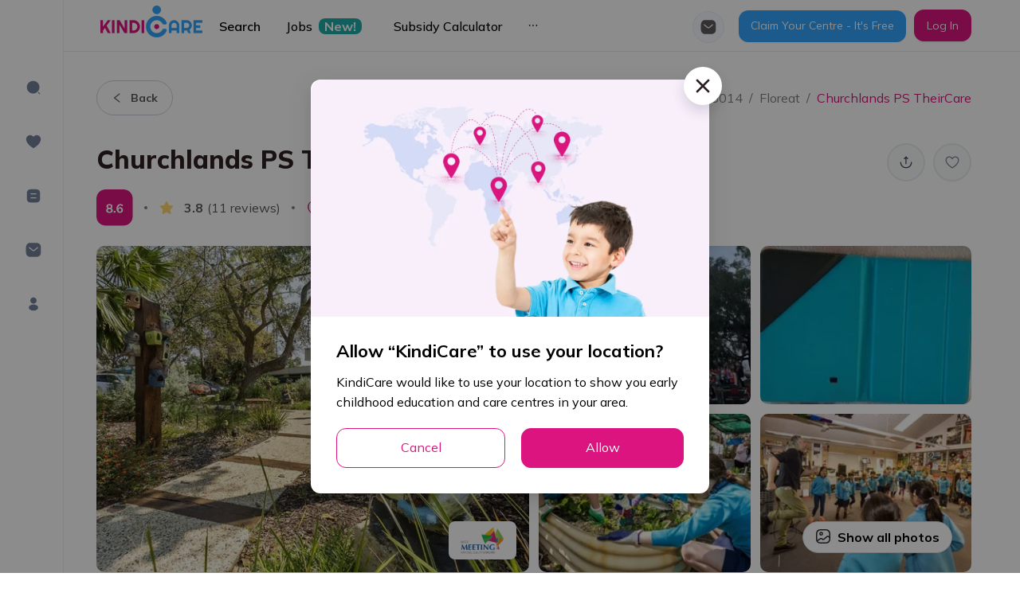

--- FILE ---
content_type: text/html; charset=utf-8
request_url: https://kindicare.com/childcare/centres/Australia/WA/6014/floreat/churchlands-primary-oshc
body_size: 95447
content:
<!DOCTYPE html><html lang="en"><head><link rel="preconnect" href="https://fonts.gstatic.com" crossorigin /><meta name="viewport" content="width=device-width"/><meta charSet="utf-8"/><link rel="preconnect" href="https://fonts.googleapis.com"/><link rel="preconnect" href="https://fonts.gstatic.com" crossorigin="true"/><script src="https://maps.googleapis.com/maps/api/js?key=AIzaSyDIOK0yPGj_da037jzNU7AJ0MoW_InopNw&amp;libraries=places"></script><script src="/appsFlyerSmartBanner.js"></script><link rel="preload" as="image" imagesrcset="/_next/image?url=%2Fimages%2Flogo.png&amp;w=256&amp;q=75 1x, /_next/image?url=%2Fimages%2Flogo.png&amp;w=384&amp;q=75 2x"/><title>Enquire Churchlands PS TheirCare | KindiCare</title><meta property="og:image" content="https://files.kindicare.com/centre-images/15394092826494622/CmRaAAAA4QNs2X3IHWRJLVD3038a-27ru7HaGbMgQZVUyLa1JhC7wTix28l69DyfkwHlkahiDPuu3mBxfR6Z3K291IT78Wmf_K7uIxnIhabTKVgFkSe6dwWQ0OP2LCIndl8GjoPnEhB6J4ij4omVM-KTE2OxCF95GhRIZ8wcSSk9y-CYbNZYLs-9rNUIjQ.jpg"/><meta itemProp="image" content="https://files.kindicare.com/centre-images/15394092826494622/CmRaAAAA4QNs2X3IHWRJLVD3038a-27ru7HaGbMgQZVUyLa1JhC7wTix28l69DyfkwHlkahiDPuu3mBxfR6Z3K291IT78Wmf_K7uIxnIhabTKVgFkSe6dwWQ0OP2LCIndl8GjoPnEhB6J4ij4omVM-KTE2OxCF95GhRIZ8wcSSk9y-CYbNZYLs-9rNUIjQ.jpg"/><link rel="apple-touch-icon" href="/app-touch-icon.png"/><meta name="description" content="Explore Churchlands PS TheirCare, a child care centre in . View vacancies, fees, rating, and compare to nearby child care. Apply here!"/><meta itemProp="title" content="Enquire Churchlands PS TheirCare | KindiCare"/><meta itemProp="description" content="Explore Churchlands PS TheirCare, a child care centre in . View vacancies, fees, rating, and compare to nearby child care. Apply here!"/><meta property="og:title" content="Enquire Churchlands PS TheirCare | KindiCare"/><meta property="og:site_name" content="Enquire Churchlands PS TheirCare | KindiCare"/><meta property="og:description" content="Explore Churchlands PS TheirCare, a child care centre in . View vacancies, fees, rating, and compare to nearby child care. Apply here!"/><meta property="twitter:title" content="Enquire Churchlands PS TheirCare | KindiCare"/><meta property="twitter:description" content="Explore Churchlands PS TheirCare, a child care centre in . View vacancies, fees, rating, and compare to nearby child care. Apply here!"/><link rel="canonical" href="https://kindicare.com/childcare/centres/Australia/WA/6014/floreat/churchlands-primary-oshc"/><script type="application/ld+json">{"@context":"https://schema.org","@type":"Product","aggregateRating":{"@type":"AggregateRating","ratingValue":"3.8","reviewCount":11},"name":"Churchlands PS TheirCare","image":"https://files.kindicare.com/centre-images/15394092826494622/CmRaAAAA4QNs2X3IHWRJLVD3038a-27ru7HaGbMgQZVUyLa1JhC7wTix28l69DyfkwHlkahiDPuu3mBxfR6Z3K291IT78Wmf_K7uIxnIhabTKVgFkSe6dwWQ0OP2LCIndl8GjoPnEhB6J4ij4omVM-KTE2OxCF95GhRIZ8wcSSk9y-CYbNZYLs-9rNUIjQ.jpg"}</script><link rel="preload" as="image" imagesrcset="/_next/image?url=https%3A%2F%2Ffiles.kindicare.com%2Fcentre-images%2F15394092826494622%2FCmRaAAAA4QNs2X3IHWRJLVD3038a-27ru7HaGbMgQZVUyLa1JhC7wTix28l69DyfkwHlkahiDPuu3mBxfR6Z3K291IT78Wmf_K7uIxnIhabTKVgFkSe6dwWQ0OP2LCIndl8GjoPnEhB6J4ij4omVM-KTE2OxCF95GhRIZ8wcSSk9y-CYbNZYLs-9rNUIjQ.jpg&amp;w=256&amp;q=80 256w, /_next/image?url=https%3A%2F%2Ffiles.kindicare.com%2Fcentre-images%2F15394092826494622%2FCmRaAAAA4QNs2X3IHWRJLVD3038a-27ru7HaGbMgQZVUyLa1JhC7wTix28l69DyfkwHlkahiDPuu3mBxfR6Z3K291IT78Wmf_K7uIxnIhabTKVgFkSe6dwWQ0OP2LCIndl8GjoPnEhB6J4ij4omVM-KTE2OxCF95GhRIZ8wcSSk9y-CYbNZYLs-9rNUIjQ.jpg&amp;w=384&amp;q=80 384w, /_next/image?url=https%3A%2F%2Ffiles.kindicare.com%2Fcentre-images%2F15394092826494622%2FCmRaAAAA4QNs2X3IHWRJLVD3038a-27ru7HaGbMgQZVUyLa1JhC7wTix28l69DyfkwHlkahiDPuu3mBxfR6Z3K291IT78Wmf_K7uIxnIhabTKVgFkSe6dwWQ0OP2LCIndl8GjoPnEhB6J4ij4omVM-KTE2OxCF95GhRIZ8wcSSk9y-CYbNZYLs-9rNUIjQ.jpg&amp;w=640&amp;q=80 640w, /_next/image?url=https%3A%2F%2Ffiles.kindicare.com%2Fcentre-images%2F15394092826494622%2FCmRaAAAA4QNs2X3IHWRJLVD3038a-27ru7HaGbMgQZVUyLa1JhC7wTix28l69DyfkwHlkahiDPuu3mBxfR6Z3K291IT78Wmf_K7uIxnIhabTKVgFkSe6dwWQ0OP2LCIndl8GjoPnEhB6J4ij4omVM-KTE2OxCF95GhRIZ8wcSSk9y-CYbNZYLs-9rNUIjQ.jpg&amp;w=750&amp;q=80 750w, /_next/image?url=https%3A%2F%2Ffiles.kindicare.com%2Fcentre-images%2F15394092826494622%2FCmRaAAAA4QNs2X3IHWRJLVD3038a-27ru7HaGbMgQZVUyLa1JhC7wTix28l69DyfkwHlkahiDPuu3mBxfR6Z3K291IT78Wmf_K7uIxnIhabTKVgFkSe6dwWQ0OP2LCIndl8GjoPnEhB6J4ij4omVM-KTE2OxCF95GhRIZ8wcSSk9y-CYbNZYLs-9rNUIjQ.jpg&amp;w=828&amp;q=80 828w, /_next/image?url=https%3A%2F%2Ffiles.kindicare.com%2Fcentre-images%2F15394092826494622%2FCmRaAAAA4QNs2X3IHWRJLVD3038a-27ru7HaGbMgQZVUyLa1JhC7wTix28l69DyfkwHlkahiDPuu3mBxfR6Z3K291IT78Wmf_K7uIxnIhabTKVgFkSe6dwWQ0OP2LCIndl8GjoPnEhB6J4ij4omVM-KTE2OxCF95GhRIZ8wcSSk9y-CYbNZYLs-9rNUIjQ.jpg&amp;w=1080&amp;q=80 1080w, /_next/image?url=https%3A%2F%2Ffiles.kindicare.com%2Fcentre-images%2F15394092826494622%2FCmRaAAAA4QNs2X3IHWRJLVD3038a-27ru7HaGbMgQZVUyLa1JhC7wTix28l69DyfkwHlkahiDPuu3mBxfR6Z3K291IT78Wmf_K7uIxnIhabTKVgFkSe6dwWQ0OP2LCIndl8GjoPnEhB6J4ij4omVM-KTE2OxCF95GhRIZ8wcSSk9y-CYbNZYLs-9rNUIjQ.jpg&amp;w=1200&amp;q=80 1200w, /_next/image?url=https%3A%2F%2Ffiles.kindicare.com%2Fcentre-images%2F15394092826494622%2FCmRaAAAA4QNs2X3IHWRJLVD3038a-27ru7HaGbMgQZVUyLa1JhC7wTix28l69DyfkwHlkahiDPuu3mBxfR6Z3K291IT78Wmf_K7uIxnIhabTKVgFkSe6dwWQ0OP2LCIndl8GjoPnEhB6J4ij4omVM-KTE2OxCF95GhRIZ8wcSSk9y-CYbNZYLs-9rNUIjQ.jpg&amp;w=1920&amp;q=80 1920w, /_next/image?url=https%3A%2F%2Ffiles.kindicare.com%2Fcentre-images%2F15394092826494622%2FCmRaAAAA4QNs2X3IHWRJLVD3038a-27ru7HaGbMgQZVUyLa1JhC7wTix28l69DyfkwHlkahiDPuu3mBxfR6Z3K291IT78Wmf_K7uIxnIhabTKVgFkSe6dwWQ0OP2LCIndl8GjoPnEhB6J4ij4omVM-KTE2OxCF95GhRIZ8wcSSk9y-CYbNZYLs-9rNUIjQ.jpg&amp;w=2048&amp;q=80 2048w, /_next/image?url=https%3A%2F%2Ffiles.kindicare.com%2Fcentre-images%2F15394092826494622%2FCmRaAAAA4QNs2X3IHWRJLVD3038a-27ru7HaGbMgQZVUyLa1JhC7wTix28l69DyfkwHlkahiDPuu3mBxfR6Z3K291IT78Wmf_K7uIxnIhabTKVgFkSe6dwWQ0OP2LCIndl8GjoPnEhB6J4ij4omVM-KTE2OxCF95GhRIZ8wcSSk9y-CYbNZYLs-9rNUIjQ.jpg&amp;w=3840&amp;q=80 3840w" imagesizes="(min-width: 992px) 40vw, 85vw"/><link rel="preload" as="image" imagesrcset="/_next/image?url=https%3A%2F%2Ffiles.kindicare.com%2Fcentre-images%2F15394092826494622%2FCmRaAAAABr4-5ITDAFCN0KYwGMiOReg7Tr6IxE32Vg-sYfdu12D9y_R18U21CAP9PuvFPe_7KqcZYxW38-ofo8mC9Y_O2L881scqmMmmzla0N3Eyk5Za1usVtsXxLsrwXNFCKcLnEhB5J3e64VdqBpii8-ummwHxGhQTNyGvHf3q5UNi5vUbvPQPt650tA.jpg&amp;w=16&amp;q=80 16w, /_next/image?url=https%3A%2F%2Ffiles.kindicare.com%2Fcentre-images%2F15394092826494622%2FCmRaAAAABr4-5ITDAFCN0KYwGMiOReg7Tr6IxE32Vg-sYfdu12D9y_R18U21CAP9PuvFPe_7KqcZYxW38-ofo8mC9Y_O2L881scqmMmmzla0N3Eyk5Za1usVtsXxLsrwXNFCKcLnEhB5J3e64VdqBpii8-ummwHxGhQTNyGvHf3q5UNi5vUbvPQPt650tA.jpg&amp;w=32&amp;q=80 32w, /_next/image?url=https%3A%2F%2Ffiles.kindicare.com%2Fcentre-images%2F15394092826494622%2FCmRaAAAABr4-5ITDAFCN0KYwGMiOReg7Tr6IxE32Vg-sYfdu12D9y_R18U21CAP9PuvFPe_7KqcZYxW38-ofo8mC9Y_O2L881scqmMmmzla0N3Eyk5Za1usVtsXxLsrwXNFCKcLnEhB5J3e64VdqBpii8-ummwHxGhQTNyGvHf3q5UNi5vUbvPQPt650tA.jpg&amp;w=48&amp;q=80 48w, /_next/image?url=https%3A%2F%2Ffiles.kindicare.com%2Fcentre-images%2F15394092826494622%2FCmRaAAAABr4-5ITDAFCN0KYwGMiOReg7Tr6IxE32Vg-sYfdu12D9y_R18U21CAP9PuvFPe_7KqcZYxW38-ofo8mC9Y_O2L881scqmMmmzla0N3Eyk5Za1usVtsXxLsrwXNFCKcLnEhB5J3e64VdqBpii8-ummwHxGhQTNyGvHf3q5UNi5vUbvPQPt650tA.jpg&amp;w=64&amp;q=80 64w, /_next/image?url=https%3A%2F%2Ffiles.kindicare.com%2Fcentre-images%2F15394092826494622%2FCmRaAAAABr4-5ITDAFCN0KYwGMiOReg7Tr6IxE32Vg-sYfdu12D9y_R18U21CAP9PuvFPe_7KqcZYxW38-ofo8mC9Y_O2L881scqmMmmzla0N3Eyk5Za1usVtsXxLsrwXNFCKcLnEhB5J3e64VdqBpii8-ummwHxGhQTNyGvHf3q5UNi5vUbvPQPt650tA.jpg&amp;w=96&amp;q=80 96w, /_next/image?url=https%3A%2F%2Ffiles.kindicare.com%2Fcentre-images%2F15394092826494622%2FCmRaAAAABr4-5ITDAFCN0KYwGMiOReg7Tr6IxE32Vg-sYfdu12D9y_R18U21CAP9PuvFPe_7KqcZYxW38-ofo8mC9Y_O2L881scqmMmmzla0N3Eyk5Za1usVtsXxLsrwXNFCKcLnEhB5J3e64VdqBpii8-ummwHxGhQTNyGvHf3q5UNi5vUbvPQPt650tA.jpg&amp;w=128&amp;q=80 128w, /_next/image?url=https%3A%2F%2Ffiles.kindicare.com%2Fcentre-images%2F15394092826494622%2FCmRaAAAABr4-5ITDAFCN0KYwGMiOReg7Tr6IxE32Vg-sYfdu12D9y_R18U21CAP9PuvFPe_7KqcZYxW38-ofo8mC9Y_O2L881scqmMmmzla0N3Eyk5Za1usVtsXxLsrwXNFCKcLnEhB5J3e64VdqBpii8-ummwHxGhQTNyGvHf3q5UNi5vUbvPQPt650tA.jpg&amp;w=256&amp;q=80 256w, /_next/image?url=https%3A%2F%2Ffiles.kindicare.com%2Fcentre-images%2F15394092826494622%2FCmRaAAAABr4-5ITDAFCN0KYwGMiOReg7Tr6IxE32Vg-sYfdu12D9y_R18U21CAP9PuvFPe_7KqcZYxW38-ofo8mC9Y_O2L881scqmMmmzla0N3Eyk5Za1usVtsXxLsrwXNFCKcLnEhB5J3e64VdqBpii8-ummwHxGhQTNyGvHf3q5UNi5vUbvPQPt650tA.jpg&amp;w=384&amp;q=80 384w, /_next/image?url=https%3A%2F%2Ffiles.kindicare.com%2Fcentre-images%2F15394092826494622%2FCmRaAAAABr4-5ITDAFCN0KYwGMiOReg7Tr6IxE32Vg-sYfdu12D9y_R18U21CAP9PuvFPe_7KqcZYxW38-ofo8mC9Y_O2L881scqmMmmzla0N3Eyk5Za1usVtsXxLsrwXNFCKcLnEhB5J3e64VdqBpii8-ummwHxGhQTNyGvHf3q5UNi5vUbvPQPt650tA.jpg&amp;w=640&amp;q=80 640w, /_next/image?url=https%3A%2F%2Ffiles.kindicare.com%2Fcentre-images%2F15394092826494622%2FCmRaAAAABr4-5ITDAFCN0KYwGMiOReg7Tr6IxE32Vg-sYfdu12D9y_R18U21CAP9PuvFPe_7KqcZYxW38-ofo8mC9Y_O2L881scqmMmmzla0N3Eyk5Za1usVtsXxLsrwXNFCKcLnEhB5J3e64VdqBpii8-ummwHxGhQTNyGvHf3q5UNi5vUbvPQPt650tA.jpg&amp;w=750&amp;q=80 750w, /_next/image?url=https%3A%2F%2Ffiles.kindicare.com%2Fcentre-images%2F15394092826494622%2FCmRaAAAABr4-5ITDAFCN0KYwGMiOReg7Tr6IxE32Vg-sYfdu12D9y_R18U21CAP9PuvFPe_7KqcZYxW38-ofo8mC9Y_O2L881scqmMmmzla0N3Eyk5Za1usVtsXxLsrwXNFCKcLnEhB5J3e64VdqBpii8-ummwHxGhQTNyGvHf3q5UNi5vUbvPQPt650tA.jpg&amp;w=828&amp;q=80 828w, /_next/image?url=https%3A%2F%2Ffiles.kindicare.com%2Fcentre-images%2F15394092826494622%2FCmRaAAAABr4-5ITDAFCN0KYwGMiOReg7Tr6IxE32Vg-sYfdu12D9y_R18U21CAP9PuvFPe_7KqcZYxW38-ofo8mC9Y_O2L881scqmMmmzla0N3Eyk5Za1usVtsXxLsrwXNFCKcLnEhB5J3e64VdqBpii8-ummwHxGhQTNyGvHf3q5UNi5vUbvPQPt650tA.jpg&amp;w=1080&amp;q=80 1080w, /_next/image?url=https%3A%2F%2Ffiles.kindicare.com%2Fcentre-images%2F15394092826494622%2FCmRaAAAABr4-5ITDAFCN0KYwGMiOReg7Tr6IxE32Vg-sYfdu12D9y_R18U21CAP9PuvFPe_7KqcZYxW38-ofo8mC9Y_O2L881scqmMmmzla0N3Eyk5Za1usVtsXxLsrwXNFCKcLnEhB5J3e64VdqBpii8-ummwHxGhQTNyGvHf3q5UNi5vUbvPQPt650tA.jpg&amp;w=1200&amp;q=80 1200w, /_next/image?url=https%3A%2F%2Ffiles.kindicare.com%2Fcentre-images%2F15394092826494622%2FCmRaAAAABr4-5ITDAFCN0KYwGMiOReg7Tr6IxE32Vg-sYfdu12D9y_R18U21CAP9PuvFPe_7KqcZYxW38-ofo8mC9Y_O2L881scqmMmmzla0N3Eyk5Za1usVtsXxLsrwXNFCKcLnEhB5J3e64VdqBpii8-ummwHxGhQTNyGvHf3q5UNi5vUbvPQPt650tA.jpg&amp;w=1920&amp;q=80 1920w, /_next/image?url=https%3A%2F%2Ffiles.kindicare.com%2Fcentre-images%2F15394092826494622%2FCmRaAAAABr4-5ITDAFCN0KYwGMiOReg7Tr6IxE32Vg-sYfdu12D9y_R18U21CAP9PuvFPe_7KqcZYxW38-ofo8mC9Y_O2L881scqmMmmzla0N3Eyk5Za1usVtsXxLsrwXNFCKcLnEhB5J3e64VdqBpii8-ummwHxGhQTNyGvHf3q5UNi5vUbvPQPt650tA.jpg&amp;w=2048&amp;q=80 2048w, /_next/image?url=https%3A%2F%2Ffiles.kindicare.com%2Fcentre-images%2F15394092826494622%2FCmRaAAAABr4-5ITDAFCN0KYwGMiOReg7Tr6IxE32Vg-sYfdu12D9y_R18U21CAP9PuvFPe_7KqcZYxW38-ofo8mC9Y_O2L881scqmMmmzla0N3Eyk5Za1usVtsXxLsrwXNFCKcLnEhB5J3e64VdqBpii8-ummwHxGhQTNyGvHf3q5UNi5vUbvPQPt650tA.jpg&amp;w=3840&amp;q=80 3840w" imagesizes="(min-width: 992px) 20vw, 0vw"/><link rel="preload" as="image" imagesrcset="/_next/image?url=https%3A%2F%2Ffiles.kindicare.com%2Fcentre-images%2F15394092826494622%2FCmRaAAAAc2z0gGlDC4lljfSb0V7BhTbNilqG6zpx1zq6GPWH34ryXEbqhQAOR2C8x2dgFJ9xgG3fH8YzsmLtAPUTEv-3e3LiW7z7sqDtkptZpHdRwdV-ysCnIT4vF7vmGDd-0h9tEhASjfZvhuYZ4KCoQmYHFk0nGhSygZhQOKa7gi0WtOTVaHXtslTYEg.jpg&amp;w=16&amp;q=80 16w, /_next/image?url=https%3A%2F%2Ffiles.kindicare.com%2Fcentre-images%2F15394092826494622%2FCmRaAAAAc2z0gGlDC4lljfSb0V7BhTbNilqG6zpx1zq6GPWH34ryXEbqhQAOR2C8x2dgFJ9xgG3fH8YzsmLtAPUTEv-3e3LiW7z7sqDtkptZpHdRwdV-ysCnIT4vF7vmGDd-0h9tEhASjfZvhuYZ4KCoQmYHFk0nGhSygZhQOKa7gi0WtOTVaHXtslTYEg.jpg&amp;w=32&amp;q=80 32w, /_next/image?url=https%3A%2F%2Ffiles.kindicare.com%2Fcentre-images%2F15394092826494622%2FCmRaAAAAc2z0gGlDC4lljfSb0V7BhTbNilqG6zpx1zq6GPWH34ryXEbqhQAOR2C8x2dgFJ9xgG3fH8YzsmLtAPUTEv-3e3LiW7z7sqDtkptZpHdRwdV-ysCnIT4vF7vmGDd-0h9tEhASjfZvhuYZ4KCoQmYHFk0nGhSygZhQOKa7gi0WtOTVaHXtslTYEg.jpg&amp;w=48&amp;q=80 48w, /_next/image?url=https%3A%2F%2Ffiles.kindicare.com%2Fcentre-images%2F15394092826494622%2FCmRaAAAAc2z0gGlDC4lljfSb0V7BhTbNilqG6zpx1zq6GPWH34ryXEbqhQAOR2C8x2dgFJ9xgG3fH8YzsmLtAPUTEv-3e3LiW7z7sqDtkptZpHdRwdV-ysCnIT4vF7vmGDd-0h9tEhASjfZvhuYZ4KCoQmYHFk0nGhSygZhQOKa7gi0WtOTVaHXtslTYEg.jpg&amp;w=64&amp;q=80 64w, /_next/image?url=https%3A%2F%2Ffiles.kindicare.com%2Fcentre-images%2F15394092826494622%2FCmRaAAAAc2z0gGlDC4lljfSb0V7BhTbNilqG6zpx1zq6GPWH34ryXEbqhQAOR2C8x2dgFJ9xgG3fH8YzsmLtAPUTEv-3e3LiW7z7sqDtkptZpHdRwdV-ysCnIT4vF7vmGDd-0h9tEhASjfZvhuYZ4KCoQmYHFk0nGhSygZhQOKa7gi0WtOTVaHXtslTYEg.jpg&amp;w=96&amp;q=80 96w, /_next/image?url=https%3A%2F%2Ffiles.kindicare.com%2Fcentre-images%2F15394092826494622%2FCmRaAAAAc2z0gGlDC4lljfSb0V7BhTbNilqG6zpx1zq6GPWH34ryXEbqhQAOR2C8x2dgFJ9xgG3fH8YzsmLtAPUTEv-3e3LiW7z7sqDtkptZpHdRwdV-ysCnIT4vF7vmGDd-0h9tEhASjfZvhuYZ4KCoQmYHFk0nGhSygZhQOKa7gi0WtOTVaHXtslTYEg.jpg&amp;w=128&amp;q=80 128w, /_next/image?url=https%3A%2F%2Ffiles.kindicare.com%2Fcentre-images%2F15394092826494622%2FCmRaAAAAc2z0gGlDC4lljfSb0V7BhTbNilqG6zpx1zq6GPWH34ryXEbqhQAOR2C8x2dgFJ9xgG3fH8YzsmLtAPUTEv-3e3LiW7z7sqDtkptZpHdRwdV-ysCnIT4vF7vmGDd-0h9tEhASjfZvhuYZ4KCoQmYHFk0nGhSygZhQOKa7gi0WtOTVaHXtslTYEg.jpg&amp;w=256&amp;q=80 256w, /_next/image?url=https%3A%2F%2Ffiles.kindicare.com%2Fcentre-images%2F15394092826494622%2FCmRaAAAAc2z0gGlDC4lljfSb0V7BhTbNilqG6zpx1zq6GPWH34ryXEbqhQAOR2C8x2dgFJ9xgG3fH8YzsmLtAPUTEv-3e3LiW7z7sqDtkptZpHdRwdV-ysCnIT4vF7vmGDd-0h9tEhASjfZvhuYZ4KCoQmYHFk0nGhSygZhQOKa7gi0WtOTVaHXtslTYEg.jpg&amp;w=384&amp;q=80 384w, /_next/image?url=https%3A%2F%2Ffiles.kindicare.com%2Fcentre-images%2F15394092826494622%2FCmRaAAAAc2z0gGlDC4lljfSb0V7BhTbNilqG6zpx1zq6GPWH34ryXEbqhQAOR2C8x2dgFJ9xgG3fH8YzsmLtAPUTEv-3e3LiW7z7sqDtkptZpHdRwdV-ysCnIT4vF7vmGDd-0h9tEhASjfZvhuYZ4KCoQmYHFk0nGhSygZhQOKa7gi0WtOTVaHXtslTYEg.jpg&amp;w=640&amp;q=80 640w, /_next/image?url=https%3A%2F%2Ffiles.kindicare.com%2Fcentre-images%2F15394092826494622%2FCmRaAAAAc2z0gGlDC4lljfSb0V7BhTbNilqG6zpx1zq6GPWH34ryXEbqhQAOR2C8x2dgFJ9xgG3fH8YzsmLtAPUTEv-3e3LiW7z7sqDtkptZpHdRwdV-ysCnIT4vF7vmGDd-0h9tEhASjfZvhuYZ4KCoQmYHFk0nGhSygZhQOKa7gi0WtOTVaHXtslTYEg.jpg&amp;w=750&amp;q=80 750w, /_next/image?url=https%3A%2F%2Ffiles.kindicare.com%2Fcentre-images%2F15394092826494622%2FCmRaAAAAc2z0gGlDC4lljfSb0V7BhTbNilqG6zpx1zq6GPWH34ryXEbqhQAOR2C8x2dgFJ9xgG3fH8YzsmLtAPUTEv-3e3LiW7z7sqDtkptZpHdRwdV-ysCnIT4vF7vmGDd-0h9tEhASjfZvhuYZ4KCoQmYHFk0nGhSygZhQOKa7gi0WtOTVaHXtslTYEg.jpg&amp;w=828&amp;q=80 828w, /_next/image?url=https%3A%2F%2Ffiles.kindicare.com%2Fcentre-images%2F15394092826494622%2FCmRaAAAAc2z0gGlDC4lljfSb0V7BhTbNilqG6zpx1zq6GPWH34ryXEbqhQAOR2C8x2dgFJ9xgG3fH8YzsmLtAPUTEv-3e3LiW7z7sqDtkptZpHdRwdV-ysCnIT4vF7vmGDd-0h9tEhASjfZvhuYZ4KCoQmYHFk0nGhSygZhQOKa7gi0WtOTVaHXtslTYEg.jpg&amp;w=1080&amp;q=80 1080w, /_next/image?url=https%3A%2F%2Ffiles.kindicare.com%2Fcentre-images%2F15394092826494622%2FCmRaAAAAc2z0gGlDC4lljfSb0V7BhTbNilqG6zpx1zq6GPWH34ryXEbqhQAOR2C8x2dgFJ9xgG3fH8YzsmLtAPUTEv-3e3LiW7z7sqDtkptZpHdRwdV-ysCnIT4vF7vmGDd-0h9tEhASjfZvhuYZ4KCoQmYHFk0nGhSygZhQOKa7gi0WtOTVaHXtslTYEg.jpg&amp;w=1200&amp;q=80 1200w, /_next/image?url=https%3A%2F%2Ffiles.kindicare.com%2Fcentre-images%2F15394092826494622%2FCmRaAAAAc2z0gGlDC4lljfSb0V7BhTbNilqG6zpx1zq6GPWH34ryXEbqhQAOR2C8x2dgFJ9xgG3fH8YzsmLtAPUTEv-3e3LiW7z7sqDtkptZpHdRwdV-ysCnIT4vF7vmGDd-0h9tEhASjfZvhuYZ4KCoQmYHFk0nGhSygZhQOKa7gi0WtOTVaHXtslTYEg.jpg&amp;w=1920&amp;q=80 1920w, /_next/image?url=https%3A%2F%2Ffiles.kindicare.com%2Fcentre-images%2F15394092826494622%2FCmRaAAAAc2z0gGlDC4lljfSb0V7BhTbNilqG6zpx1zq6GPWH34ryXEbqhQAOR2C8x2dgFJ9xgG3fH8YzsmLtAPUTEv-3e3LiW7z7sqDtkptZpHdRwdV-ysCnIT4vF7vmGDd-0h9tEhASjfZvhuYZ4KCoQmYHFk0nGhSygZhQOKa7gi0WtOTVaHXtslTYEg.jpg&amp;w=2048&amp;q=80 2048w, /_next/image?url=https%3A%2F%2Ffiles.kindicare.com%2Fcentre-images%2F15394092826494622%2FCmRaAAAAc2z0gGlDC4lljfSb0V7BhTbNilqG6zpx1zq6GPWH34ryXEbqhQAOR2C8x2dgFJ9xgG3fH8YzsmLtAPUTEv-3e3LiW7z7sqDtkptZpHdRwdV-ysCnIT4vF7vmGDd-0h9tEhASjfZvhuYZ4KCoQmYHFk0nGhSygZhQOKa7gi0WtOTVaHXtslTYEg.jpg&amp;w=3840&amp;q=80 3840w" imagesizes="(min-width: 992px) 20vw, 0vw"/><link rel="preload" as="image" imagesrcset="/_next/image?url=https%3A%2F%2Ffiles.kindicare.com%2Fcentre-images%2F15394092826494622%2FCmRaAAAA5MqGmUviL2EP2rAm2Dd-qr6O7cUizAreiki5IdP8wACzTkBKuzzxsz0wTIzlRHd0Tp3RZ-SiY7dC_xM5UI3L78-brzi08rvqV3TCprL3GEWtOp66xXEmUpLUG1pyEfiUEhBko9KXYLjsbQqfKpFQH9jJGhTsGVeiIEJIU8Acq958vayHk1jJ2g.jpg&amp;w=16&amp;q=80 16w, /_next/image?url=https%3A%2F%2Ffiles.kindicare.com%2Fcentre-images%2F15394092826494622%2FCmRaAAAA5MqGmUviL2EP2rAm2Dd-qr6O7cUizAreiki5IdP8wACzTkBKuzzxsz0wTIzlRHd0Tp3RZ-SiY7dC_xM5UI3L78-brzi08rvqV3TCprL3GEWtOp66xXEmUpLUG1pyEfiUEhBko9KXYLjsbQqfKpFQH9jJGhTsGVeiIEJIU8Acq958vayHk1jJ2g.jpg&amp;w=32&amp;q=80 32w, /_next/image?url=https%3A%2F%2Ffiles.kindicare.com%2Fcentre-images%2F15394092826494622%2FCmRaAAAA5MqGmUviL2EP2rAm2Dd-qr6O7cUizAreiki5IdP8wACzTkBKuzzxsz0wTIzlRHd0Tp3RZ-SiY7dC_xM5UI3L78-brzi08rvqV3TCprL3GEWtOp66xXEmUpLUG1pyEfiUEhBko9KXYLjsbQqfKpFQH9jJGhTsGVeiIEJIU8Acq958vayHk1jJ2g.jpg&amp;w=48&amp;q=80 48w, /_next/image?url=https%3A%2F%2Ffiles.kindicare.com%2Fcentre-images%2F15394092826494622%2FCmRaAAAA5MqGmUviL2EP2rAm2Dd-qr6O7cUizAreiki5IdP8wACzTkBKuzzxsz0wTIzlRHd0Tp3RZ-SiY7dC_xM5UI3L78-brzi08rvqV3TCprL3GEWtOp66xXEmUpLUG1pyEfiUEhBko9KXYLjsbQqfKpFQH9jJGhTsGVeiIEJIU8Acq958vayHk1jJ2g.jpg&amp;w=64&amp;q=80 64w, /_next/image?url=https%3A%2F%2Ffiles.kindicare.com%2Fcentre-images%2F15394092826494622%2FCmRaAAAA5MqGmUviL2EP2rAm2Dd-qr6O7cUizAreiki5IdP8wACzTkBKuzzxsz0wTIzlRHd0Tp3RZ-SiY7dC_xM5UI3L78-brzi08rvqV3TCprL3GEWtOp66xXEmUpLUG1pyEfiUEhBko9KXYLjsbQqfKpFQH9jJGhTsGVeiIEJIU8Acq958vayHk1jJ2g.jpg&amp;w=96&amp;q=80 96w, /_next/image?url=https%3A%2F%2Ffiles.kindicare.com%2Fcentre-images%2F15394092826494622%2FCmRaAAAA5MqGmUviL2EP2rAm2Dd-qr6O7cUizAreiki5IdP8wACzTkBKuzzxsz0wTIzlRHd0Tp3RZ-SiY7dC_xM5UI3L78-brzi08rvqV3TCprL3GEWtOp66xXEmUpLUG1pyEfiUEhBko9KXYLjsbQqfKpFQH9jJGhTsGVeiIEJIU8Acq958vayHk1jJ2g.jpg&amp;w=128&amp;q=80 128w, /_next/image?url=https%3A%2F%2Ffiles.kindicare.com%2Fcentre-images%2F15394092826494622%2FCmRaAAAA5MqGmUviL2EP2rAm2Dd-qr6O7cUizAreiki5IdP8wACzTkBKuzzxsz0wTIzlRHd0Tp3RZ-SiY7dC_xM5UI3L78-brzi08rvqV3TCprL3GEWtOp66xXEmUpLUG1pyEfiUEhBko9KXYLjsbQqfKpFQH9jJGhTsGVeiIEJIU8Acq958vayHk1jJ2g.jpg&amp;w=256&amp;q=80 256w, /_next/image?url=https%3A%2F%2Ffiles.kindicare.com%2Fcentre-images%2F15394092826494622%2FCmRaAAAA5MqGmUviL2EP2rAm2Dd-qr6O7cUizAreiki5IdP8wACzTkBKuzzxsz0wTIzlRHd0Tp3RZ-SiY7dC_xM5UI3L78-brzi08rvqV3TCprL3GEWtOp66xXEmUpLUG1pyEfiUEhBko9KXYLjsbQqfKpFQH9jJGhTsGVeiIEJIU8Acq958vayHk1jJ2g.jpg&amp;w=384&amp;q=80 384w, /_next/image?url=https%3A%2F%2Ffiles.kindicare.com%2Fcentre-images%2F15394092826494622%2FCmRaAAAA5MqGmUviL2EP2rAm2Dd-qr6O7cUizAreiki5IdP8wACzTkBKuzzxsz0wTIzlRHd0Tp3RZ-SiY7dC_xM5UI3L78-brzi08rvqV3TCprL3GEWtOp66xXEmUpLUG1pyEfiUEhBko9KXYLjsbQqfKpFQH9jJGhTsGVeiIEJIU8Acq958vayHk1jJ2g.jpg&amp;w=640&amp;q=80 640w, /_next/image?url=https%3A%2F%2Ffiles.kindicare.com%2Fcentre-images%2F15394092826494622%2FCmRaAAAA5MqGmUviL2EP2rAm2Dd-qr6O7cUizAreiki5IdP8wACzTkBKuzzxsz0wTIzlRHd0Tp3RZ-SiY7dC_xM5UI3L78-brzi08rvqV3TCprL3GEWtOp66xXEmUpLUG1pyEfiUEhBko9KXYLjsbQqfKpFQH9jJGhTsGVeiIEJIU8Acq958vayHk1jJ2g.jpg&amp;w=750&amp;q=80 750w, /_next/image?url=https%3A%2F%2Ffiles.kindicare.com%2Fcentre-images%2F15394092826494622%2FCmRaAAAA5MqGmUviL2EP2rAm2Dd-qr6O7cUizAreiki5IdP8wACzTkBKuzzxsz0wTIzlRHd0Tp3RZ-SiY7dC_xM5UI3L78-brzi08rvqV3TCprL3GEWtOp66xXEmUpLUG1pyEfiUEhBko9KXYLjsbQqfKpFQH9jJGhTsGVeiIEJIU8Acq958vayHk1jJ2g.jpg&amp;w=828&amp;q=80 828w, /_next/image?url=https%3A%2F%2Ffiles.kindicare.com%2Fcentre-images%2F15394092826494622%2FCmRaAAAA5MqGmUviL2EP2rAm2Dd-qr6O7cUizAreiki5IdP8wACzTkBKuzzxsz0wTIzlRHd0Tp3RZ-SiY7dC_xM5UI3L78-brzi08rvqV3TCprL3GEWtOp66xXEmUpLUG1pyEfiUEhBko9KXYLjsbQqfKpFQH9jJGhTsGVeiIEJIU8Acq958vayHk1jJ2g.jpg&amp;w=1080&amp;q=80 1080w, /_next/image?url=https%3A%2F%2Ffiles.kindicare.com%2Fcentre-images%2F15394092826494622%2FCmRaAAAA5MqGmUviL2EP2rAm2Dd-qr6O7cUizAreiki5IdP8wACzTkBKuzzxsz0wTIzlRHd0Tp3RZ-SiY7dC_xM5UI3L78-brzi08rvqV3TCprL3GEWtOp66xXEmUpLUG1pyEfiUEhBko9KXYLjsbQqfKpFQH9jJGhTsGVeiIEJIU8Acq958vayHk1jJ2g.jpg&amp;w=1200&amp;q=80 1200w, /_next/image?url=https%3A%2F%2Ffiles.kindicare.com%2Fcentre-images%2F15394092826494622%2FCmRaAAAA5MqGmUviL2EP2rAm2Dd-qr6O7cUizAreiki5IdP8wACzTkBKuzzxsz0wTIzlRHd0Tp3RZ-SiY7dC_xM5UI3L78-brzi08rvqV3TCprL3GEWtOp66xXEmUpLUG1pyEfiUEhBko9KXYLjsbQqfKpFQH9jJGhTsGVeiIEJIU8Acq958vayHk1jJ2g.jpg&amp;w=1920&amp;q=80 1920w, /_next/image?url=https%3A%2F%2Ffiles.kindicare.com%2Fcentre-images%2F15394092826494622%2FCmRaAAAA5MqGmUviL2EP2rAm2Dd-qr6O7cUizAreiki5IdP8wACzTkBKuzzxsz0wTIzlRHd0Tp3RZ-SiY7dC_xM5UI3L78-brzi08rvqV3TCprL3GEWtOp66xXEmUpLUG1pyEfiUEhBko9KXYLjsbQqfKpFQH9jJGhTsGVeiIEJIU8Acq958vayHk1jJ2g.jpg&amp;w=2048&amp;q=80 2048w, /_next/image?url=https%3A%2F%2Ffiles.kindicare.com%2Fcentre-images%2F15394092826494622%2FCmRaAAAA5MqGmUviL2EP2rAm2Dd-qr6O7cUizAreiki5IdP8wACzTkBKuzzxsz0wTIzlRHd0Tp3RZ-SiY7dC_xM5UI3L78-brzi08rvqV3TCprL3GEWtOp66xXEmUpLUG1pyEfiUEhBko9KXYLjsbQqfKpFQH9jJGhTsGVeiIEJIU8Acq958vayHk1jJ2g.jpg&amp;w=3840&amp;q=80 3840w" imagesizes="(min-width: 992px) 20vw, 0vw"/><link rel="preload" as="image" imagesrcset="/_next/image?url=https%3A%2F%2Ffiles.kindicare.com%2Fcentre-images%2F15394092826494622%2FCmRaAAAAoLSJTb6klysR-9nztbDTY_r0p__AfRM3XSyjXTp4FzrQHAzCpMFH-eSEA7LTDRT25JVnVohO4-PuWQ8KhWwSisE-DCeJY3lkZr4txA9vF8p9qnX8_GmxTXvCHVVZIWEuEhD4qrWFLlklQrkPJwUfL4RsGhT-nBpd1UHuC8OnfGPMiu1QTzTDQQ.jpg&amp;w=16&amp;q=80 16w, /_next/image?url=https%3A%2F%2Ffiles.kindicare.com%2Fcentre-images%2F15394092826494622%2FCmRaAAAAoLSJTb6klysR-9nztbDTY_r0p__AfRM3XSyjXTp4FzrQHAzCpMFH-eSEA7LTDRT25JVnVohO4-PuWQ8KhWwSisE-DCeJY3lkZr4txA9vF8p9qnX8_GmxTXvCHVVZIWEuEhD4qrWFLlklQrkPJwUfL4RsGhT-nBpd1UHuC8OnfGPMiu1QTzTDQQ.jpg&amp;w=32&amp;q=80 32w, /_next/image?url=https%3A%2F%2Ffiles.kindicare.com%2Fcentre-images%2F15394092826494622%2FCmRaAAAAoLSJTb6klysR-9nztbDTY_r0p__AfRM3XSyjXTp4FzrQHAzCpMFH-eSEA7LTDRT25JVnVohO4-PuWQ8KhWwSisE-DCeJY3lkZr4txA9vF8p9qnX8_GmxTXvCHVVZIWEuEhD4qrWFLlklQrkPJwUfL4RsGhT-nBpd1UHuC8OnfGPMiu1QTzTDQQ.jpg&amp;w=48&amp;q=80 48w, /_next/image?url=https%3A%2F%2Ffiles.kindicare.com%2Fcentre-images%2F15394092826494622%2FCmRaAAAAoLSJTb6klysR-9nztbDTY_r0p__AfRM3XSyjXTp4FzrQHAzCpMFH-eSEA7LTDRT25JVnVohO4-PuWQ8KhWwSisE-DCeJY3lkZr4txA9vF8p9qnX8_GmxTXvCHVVZIWEuEhD4qrWFLlklQrkPJwUfL4RsGhT-nBpd1UHuC8OnfGPMiu1QTzTDQQ.jpg&amp;w=64&amp;q=80 64w, /_next/image?url=https%3A%2F%2Ffiles.kindicare.com%2Fcentre-images%2F15394092826494622%2FCmRaAAAAoLSJTb6klysR-9nztbDTY_r0p__AfRM3XSyjXTp4FzrQHAzCpMFH-eSEA7LTDRT25JVnVohO4-PuWQ8KhWwSisE-DCeJY3lkZr4txA9vF8p9qnX8_GmxTXvCHVVZIWEuEhD4qrWFLlklQrkPJwUfL4RsGhT-nBpd1UHuC8OnfGPMiu1QTzTDQQ.jpg&amp;w=96&amp;q=80 96w, /_next/image?url=https%3A%2F%2Ffiles.kindicare.com%2Fcentre-images%2F15394092826494622%2FCmRaAAAAoLSJTb6klysR-9nztbDTY_r0p__AfRM3XSyjXTp4FzrQHAzCpMFH-eSEA7LTDRT25JVnVohO4-PuWQ8KhWwSisE-DCeJY3lkZr4txA9vF8p9qnX8_GmxTXvCHVVZIWEuEhD4qrWFLlklQrkPJwUfL4RsGhT-nBpd1UHuC8OnfGPMiu1QTzTDQQ.jpg&amp;w=128&amp;q=80 128w, /_next/image?url=https%3A%2F%2Ffiles.kindicare.com%2Fcentre-images%2F15394092826494622%2FCmRaAAAAoLSJTb6klysR-9nztbDTY_r0p__AfRM3XSyjXTp4FzrQHAzCpMFH-eSEA7LTDRT25JVnVohO4-PuWQ8KhWwSisE-DCeJY3lkZr4txA9vF8p9qnX8_GmxTXvCHVVZIWEuEhD4qrWFLlklQrkPJwUfL4RsGhT-nBpd1UHuC8OnfGPMiu1QTzTDQQ.jpg&amp;w=256&amp;q=80 256w, /_next/image?url=https%3A%2F%2Ffiles.kindicare.com%2Fcentre-images%2F15394092826494622%2FCmRaAAAAoLSJTb6klysR-9nztbDTY_r0p__AfRM3XSyjXTp4FzrQHAzCpMFH-eSEA7LTDRT25JVnVohO4-PuWQ8KhWwSisE-DCeJY3lkZr4txA9vF8p9qnX8_GmxTXvCHVVZIWEuEhD4qrWFLlklQrkPJwUfL4RsGhT-nBpd1UHuC8OnfGPMiu1QTzTDQQ.jpg&amp;w=384&amp;q=80 384w, /_next/image?url=https%3A%2F%2Ffiles.kindicare.com%2Fcentre-images%2F15394092826494622%2FCmRaAAAAoLSJTb6klysR-9nztbDTY_r0p__AfRM3XSyjXTp4FzrQHAzCpMFH-eSEA7LTDRT25JVnVohO4-PuWQ8KhWwSisE-DCeJY3lkZr4txA9vF8p9qnX8_GmxTXvCHVVZIWEuEhD4qrWFLlklQrkPJwUfL4RsGhT-nBpd1UHuC8OnfGPMiu1QTzTDQQ.jpg&amp;w=640&amp;q=80 640w, /_next/image?url=https%3A%2F%2Ffiles.kindicare.com%2Fcentre-images%2F15394092826494622%2FCmRaAAAAoLSJTb6klysR-9nztbDTY_r0p__AfRM3XSyjXTp4FzrQHAzCpMFH-eSEA7LTDRT25JVnVohO4-PuWQ8KhWwSisE-DCeJY3lkZr4txA9vF8p9qnX8_GmxTXvCHVVZIWEuEhD4qrWFLlklQrkPJwUfL4RsGhT-nBpd1UHuC8OnfGPMiu1QTzTDQQ.jpg&amp;w=750&amp;q=80 750w, /_next/image?url=https%3A%2F%2Ffiles.kindicare.com%2Fcentre-images%2F15394092826494622%2FCmRaAAAAoLSJTb6klysR-9nztbDTY_r0p__AfRM3XSyjXTp4FzrQHAzCpMFH-eSEA7LTDRT25JVnVohO4-PuWQ8KhWwSisE-DCeJY3lkZr4txA9vF8p9qnX8_GmxTXvCHVVZIWEuEhD4qrWFLlklQrkPJwUfL4RsGhT-nBpd1UHuC8OnfGPMiu1QTzTDQQ.jpg&amp;w=828&amp;q=80 828w, /_next/image?url=https%3A%2F%2Ffiles.kindicare.com%2Fcentre-images%2F15394092826494622%2FCmRaAAAAoLSJTb6klysR-9nztbDTY_r0p__AfRM3XSyjXTp4FzrQHAzCpMFH-eSEA7LTDRT25JVnVohO4-PuWQ8KhWwSisE-DCeJY3lkZr4txA9vF8p9qnX8_GmxTXvCHVVZIWEuEhD4qrWFLlklQrkPJwUfL4RsGhT-nBpd1UHuC8OnfGPMiu1QTzTDQQ.jpg&amp;w=1080&amp;q=80 1080w, /_next/image?url=https%3A%2F%2Ffiles.kindicare.com%2Fcentre-images%2F15394092826494622%2FCmRaAAAAoLSJTb6klysR-9nztbDTY_r0p__AfRM3XSyjXTp4FzrQHAzCpMFH-eSEA7LTDRT25JVnVohO4-PuWQ8KhWwSisE-DCeJY3lkZr4txA9vF8p9qnX8_GmxTXvCHVVZIWEuEhD4qrWFLlklQrkPJwUfL4RsGhT-nBpd1UHuC8OnfGPMiu1QTzTDQQ.jpg&amp;w=1200&amp;q=80 1200w, /_next/image?url=https%3A%2F%2Ffiles.kindicare.com%2Fcentre-images%2F15394092826494622%2FCmRaAAAAoLSJTb6klysR-9nztbDTY_r0p__AfRM3XSyjXTp4FzrQHAzCpMFH-eSEA7LTDRT25JVnVohO4-PuWQ8KhWwSisE-DCeJY3lkZr4txA9vF8p9qnX8_GmxTXvCHVVZIWEuEhD4qrWFLlklQrkPJwUfL4RsGhT-nBpd1UHuC8OnfGPMiu1QTzTDQQ.jpg&amp;w=1920&amp;q=80 1920w, /_next/image?url=https%3A%2F%2Ffiles.kindicare.com%2Fcentre-images%2F15394092826494622%2FCmRaAAAAoLSJTb6klysR-9nztbDTY_r0p__AfRM3XSyjXTp4FzrQHAzCpMFH-eSEA7LTDRT25JVnVohO4-PuWQ8KhWwSisE-DCeJY3lkZr4txA9vF8p9qnX8_GmxTXvCHVVZIWEuEhD4qrWFLlklQrkPJwUfL4RsGhT-nBpd1UHuC8OnfGPMiu1QTzTDQQ.jpg&amp;w=2048&amp;q=80 2048w, /_next/image?url=https%3A%2F%2Ffiles.kindicare.com%2Fcentre-images%2F15394092826494622%2FCmRaAAAAoLSJTb6klysR-9nztbDTY_r0p__AfRM3XSyjXTp4FzrQHAzCpMFH-eSEA7LTDRT25JVnVohO4-PuWQ8KhWwSisE-DCeJY3lkZr4txA9vF8p9qnX8_GmxTXvCHVVZIWEuEhD4qrWFLlklQrkPJwUfL4RsGhT-nBpd1UHuC8OnfGPMiu1QTzTDQQ.jpg&amp;w=3840&amp;q=80 3840w" imagesizes="(min-width: 992px) 20vw, 0vw"/><link rel="preload" as="image" imagesrcset="/_next/image?url=%2Fimages%2Fapp-free.png&amp;w=1920&amp;q=75 1x, /_next/image?url=%2Fimages%2Fapp-free.png&amp;w=3840&amp;q=75 2x"/><meta name="next-head-count" content="28"/><link rel="preload" href="/_next/static/css/8e2a74d48100b5f2.css" as="style"/><link rel="stylesheet" href="/_next/static/css/8e2a74d48100b5f2.css" data-n-g=""/><link rel="preload" href="/_next/static/css/e1c0f6df192d13a4.css" as="style"/><link rel="stylesheet" href="/_next/static/css/e1c0f6df192d13a4.css" data-n-p=""/><noscript data-n-css=""></noscript><script defer="" nomodule="" src="/_next/static/chunks/polyfills-5cd94c89d3acac5f.js"></script><script defer="" src="/_next/static/chunks/7730.4f47ab45bdcabf3b.js"></script><script defer="" src="/_next/static/chunks/3996.bf2fbc0fb791f20f.js"></script><script defer="" src="/_next/static/chunks/7448.2d9a5fc7ef7637bb.js"></script><script defer="" src="/_next/static/chunks/2191.ab1b7586340bee9b.js"></script><script src="/_next/static/chunks/webpack-17df2d9ba058a7fa.js" defer=""></script><script src="/_next/static/chunks/framework-eeba1b405d308ec4.js" defer=""></script><script src="/_next/static/chunks/main-102678c563a2cee4.js" defer=""></script><script src="/_next/static/chunks/pages/_app-647c44a95fcbeef7.js" defer=""></script><script src="/_next/static/chunks/2895-567673800ccbcc5c.js" defer=""></script><script src="/_next/static/chunks/6725-0d700026cc6c8355.js" defer=""></script><script src="/_next/static/chunks/3202-3061c1876091765b.js" defer=""></script><script src="/_next/static/chunks/6139-254a0f9a0107b4e1.js" defer=""></script><script src="/_next/static/chunks/9706-744b71a47cf9d0b3.js" defer=""></script><script src="/_next/static/chunks/8049-236a3e05a753c8cc.js" defer=""></script><script src="/_next/static/chunks/2460-bde3615ab60cf1b0.js" defer=""></script><script src="/_next/static/chunks/6538-f8291bfacee472e6.js" defer=""></script><script src="/_next/static/chunks/pages/childcare/centres/%5Bcountry%5D/%5Bstate%5D/%5Bpostcode%5D/%5Bsuburb%5D/%5Bid%5D-ce258fceb978db1d.js" defer=""></script><script src="/_next/static/EYeQpv-jbQd1LPTy-4Apf/_buildManifest.js" defer=""></script><script src="/_next/static/EYeQpv-jbQd1LPTy-4Apf/_ssgManifest.js" defer=""></script><script src="/_next/static/EYeQpv-jbQd1LPTy-4Apf/_middlewareManifest.js" defer=""></script><style data-styled="" data-styled-version="5.3.5">.ldWIDY{padding:32px 0 60px 0;border-top:1px solid var(--border-color-light);}/*!sc*/
.ldWIDY .mainFooter{background:var(--bg-footer);color:var(--text-footer);-webkit-transition:all 0.5s linear;transition:all 0.5s linear;}/*!sc*/
.ldWIDY .ant-layout-footer{padding:0 !important;}/*!sc*/
.ldWIDY .footer-logo{height:35px;}/*!sc*/
.ldWIDY .footer-divider{background:rgba(255,255,255,0.1);margin-bottom:0px;margin-top:110px;}/*!sc*/
.ldWIDY a{color:var(--text-footer);font-size:14px;}/*!sc*/
.ldWIDY a:hover,.ldWIDY a:focus{color:var(--text-footer) !important;}/*!sc*/
.ldWIDY .footer-social-icon{width:40px;height:40px;display:-webkit-box;display:-webkit-flex;display:-ms-flexbox;display:flex;-webkit-box-pack:center;-webkit-justify-content:center;-ms-flex-pack:center;justify-content:center;-webkit-align-items:center;-webkit-box-align:center;-ms-flex-align:center;align-items:center;border:1px solid #39a4fc;border-radius:50%;}/*!sc*/
.ldWIDY .footer-social-icon .anticon{color:#39a4fc;font-size:14px;}/*!sc*/
.ldWIDY .footer-social-icon:hover{background:#39a4fc;}/*!sc*/
.ldWIDY .footer-social-icon:hover .anticon{color:#fff;font-size:14px;}/*!sc*/
@media only screen and (max-width:425px){.ldWIDY .footer-menu-col{display:block;-webkit-flex:0 0 100%;-ms-flex:0 0 100%;flex:0 0 100%;max-width:100%;}}/*!sc*/
@media only screen and (max-width:768px){.ldWIDY .mainFooter .col-footer-left{text-align:center;}.ldWIDY .mainFooter .col-footer-left img{margin:auto;}}/*!sc*/
@media only screen and (max-width:576px){.ldWIDY .ant-layout-footer{margin-bottom:30px;}}/*!sc*/
data-styled.g1[id="styles__FooterStyles-sc-e4wbcu-0"]{content:"ldWIDY,"}/*!sc*/
.bnxBZO{display:-webkit-box;display:-webkit-flex;display:-ms-flexbox;display:flex;-webkit-box-pack:justify;-webkit-justify-content:space-between;-ms-flex-pack:justify;justify-content:space-between;-webkit-align-items:center;-webkit-box-align:center;-ms-flex-align:center;align-items:center;height:56px;padding:8px 16px;background:#f7f8f9;border-bottom:1px solid #ebecf0;line-height:19px;}/*!sc*/
.bnxBZO .ant-image{width:32px;height:32px;margin:0 12px;}/*!sc*/
.bnxBZO .ant-image-img{background:#ffffff;border:0.5px solid #ebecf0;border-radius:7px;}/*!sc*/
.bnxBZO .ant-btn{padding:2px 13px;width:60px;height:28px;border-radius:12px;box-shadow:none;}/*!sc*/
@media (min-width:577px){.bnxBZO{display:none;}}/*!sc*/
data-styled.g2[id="styles__SmartBannerContainer-sc-v7rkcx-0"]{content:"bnxBZO,"}/*!sc*/
.bgCaAa{min-height:30%;max-width:calc(100vw - 50px);}/*!sc*/
.bgCaAa.reset-padding-top-body .ant-modal-body{padding-top:0 !important;}/*!sc*/
.bgCaAa.reset-padding-bottom-body .ant-modal-body{padding-bottom:0;}/*!sc*/
.bgCaAa.modal-scroll-y .ant-modal-body{max-height:70vh;overflow-y:auto;}/*!sc*/
.bgCaAa .ant-modal-content{overflow:visible;}/*!sc*/
.bgCaAa .ant-modal-header{border-bottom:1px solid var(--border-color-light);text-align:center;font-weight:700;font-size:24px;line-height:32px;padding:16px;}/*!sc*/
.bgCaAa .ant-modal-close,.bgCaAa .ant-modal-close-icon,.bgCaAa .ant-modal-close-x > .anticon{font-size:18px;display:-webkit-box;display:-webkit-flex;display:-ms-flexbox;display:flex;-webkit-box-pack:center;-webkit-justify-content:center;-ms-flex-pack:center;justify-content:center;-webkit-align-items:center;-webkit-box-align:center;-ms-flex-align:center;align-items:center;width:48px;height:48px;}/*!sc*/
.bgCaAa .ant-modal-close{border-radius:50%;background:#ffffff;box-shadow:0 8px 16px rgb(39 40 51 / 16%);top:-16px;right:-16px;}/*!sc*/
.bgCaAa .ant-modal-close-x{width:48px !important;height:48px !important;line-height:60px !important;color:var(--color-grey);}/*!sc*/
.bgCaAa .multi-upload-wrapper .ant-form-item:not(:first-child){display:none;}/*!sc*/
.bgCaAa .multi-upload-wrapper .ant-form-item:first-child{margin-bottom:10px;}/*!sc*/
.bgCaAa textarea:hover,.bgCaAa .ant-input:hover,.bgCaAa .ant-select-single:not(.ant-select-customize-input) .ant-select-selector:hover,.bgCaAa .ant-select-selection:hover,.bgCaAa .ant-input-number:hover,.bgCaAa .ant-select-dropdown-menu-item:hover,.bgCaAa .ant-select-dropdown-menu:hover,.bgCaAa .ant-select-dropdown:hover,.bgCaAa .ant-select-clear-icon:hover,.bgCaAa .ant-select-dropdown-menu-vertical:hover,.bgCaAa .ant-picker:hover,.bgCaAa .ant-checkbox-inner:hover,.bgCaAa textarea:focus,.bgCaAa .ant-input:focus,.bgCaAa .ant-select-single:not(.ant-select-customize-input) .ant-select-selector:focus,.bgCaAa .ant-select-selection:focus,.bgCaAa .ant-input-number:focus,.bgCaAa .ant-select-dropdown-menu-item:focus,.bgCaAa .ant-select-dropdown-menu:focus,.bgCaAa .ant-select-dropdown:focus,.bgCaAa .ant-select-clear-icon:focus,.bgCaAa .ant-select-dropdown-menu-vertical:focus,.bgCaAa .ant-picker:focus,.bgCaAa .ant-checkbox-inner:focus,.bgCaAa textarea:active,.bgCaAa .ant-input:active,.bgCaAa .ant-select-single:not(.ant-select-customize-input) .ant-select-selector:active,.bgCaAa .ant-select-selection:active,.bgCaAa .ant-input-number:active,.bgCaAa .ant-select-dropdown-menu-item:active,.bgCaAa .ant-select-dropdown-menu:active,.bgCaAa .ant-select-dropdown:active,.bgCaAa .ant-select-clear-icon:active,.bgCaAa .ant-select-dropdown-menu-vertical:active,.bgCaAa .ant-picker:active,.bgCaAa .ant-checkbox-inner:active{border:1px solid var(--primary);}/*!sc*/
.bgCaAa .ant-select-focused:not(.ant-select-disabled).ant-select:not(.ant-select-customize-input) .ant-select-selector,.bgCaAa .ant-picker:hover,.bgCaAa .ant-picker-focused,.bgCaAa .ant-radio-checked .ant-radio-inner,.bgCaAa .ant-input:focus{border:1px solid var(--primary);box-shadow:none;}/*!sc*/
.bgCaAa .ant-checkbox-checked::after{border:none;}/*!sc*/
.bgCaAa .ant-checkbox-wrapper:hover .ant-checkbox-inner,.bgCaAa .ant-checkbox:hover .ant-checkbox-inner,.bgCaAa .ant-checkbox-input:focus + .ant-checkbox-inner{border:1px solid var(--primary);}/*!sc*/
.bgCaAa .ant-checkbox-checked .ant-checkbox-inner,.bgCaAa .ant-radio-inner::after{background-color:var(--primary);border:1px solid var(--primary);}/*!sc*/
.bgCaAa .ant-checkbox-checked .ant-checkbox-inner:hover{border:none !important;}/*!sc*/
.bgCaAa .ant-input-affix-wrapper{border-radius:var(--border-radius);}/*!sc*/
.bgCaAa .ant-input-affix-wrapper .ant-input{border:none;}/*!sc*/
.bgCaAa .ant-input-affix-wrapper .ant-input:active{border:none;}/*!sc*/
.bgCaAa .ant-input-affix-wrapper-focused{border:1px solid var(--primary) !important;}/*!sc*/
.bgCaAa .ant-select-selection__clear{background-color:transparent;color:white;border-radius:5px;}/*!sc*/
.bgCaAa .ant-select-arrow-icon{background-color:transparent;}/*!sc*/
.bgCaAa *{-webkit-font-smoothing:antialiased;-moz-osx-font-smoothing:grayscale;}/*!sc*/
.bgCaAa .ant-modal-footer{border:1px solid var(--border-color-light);padding:16px;}/*!sc*/
.bgCaAa .ant-modal-footer .ant-btn-primary:not(:disabled){background-color:var(--primary);}/*!sc*/
.bgCaAa .ant-modal-footer .ant-btn-default:hover{color:var(--primary);}/*!sc*/
.bgCaAa .ant-modal-footer > button{min-width:100px;}/*!sc*/
.bgCaAa .ant-modal-footer > button:not(:first-child){margin-left:16px !important;}/*!sc*/
.bgCaAa .ant-modal-footer .ant-btn-default{border:1px solid var(--primary);}/*!sc*/
.bgCaAa .ant-modal-footer .ant-btn-primary{border:none;}/*!sc*/
.bgCaAa .ant-calendar-picker,.bgCaAa .ant-select{width:100%;}/*!sc*/
.bgCaAa .ant-form-item-control{line-height:2;}/*!sc*/
.bgCaAa .ant-form-item-label{line-height:1.5em;padding-bottom:5px;}/*!sc*/
.bgCaAa .ant-input-number,.bgCaAa .ant-picker{width:100%;}/*!sc*/
.bgCaAa .ant-form-item .ant-form-item-explain{margin-top:3px;}/*!sc*/
.bgCaAa .ant-input-number{border-radius:var(--border-radius);}/*!sc*/
.bgCaAa .add-centre-modal .ant-modal-title{font-size:24px;font-weight:bold;}/*!sc*/
data-styled.g3[id="styles__ModalWrapper-sc-1r9gsvc-0"]{content:"bgCaAa,"}/*!sc*/
.dpNUrO{overflow:hidden;background:white;border-bottom:1px solid #e8eaee;}/*!sc*/
.dpNUrO.header-pink-bg{background-color:#fff4fc;}/*!sc*/
.dpNUrO.header-pink-bg .header-wrapper,.dpNUrO.header-pink-bg .header-menu{background-color:#fff4fc;}/*!sc*/
.dpNUrO .ant-layout-header{padding:0 !important;border-bottom:none;}/*!sc*/
.dpNUrO .header-wrapper{padding:10px 0;background:#fff;height:100%;}/*!sc*/
.dpNUrO .header-wrapper .header-center{height:100%;position:absolute;top:50%;left:50%;-webkit-transform:translate(-50%,-50%);-ms-transform:translate(-50%,-50%);transform:translate(-50%,-50%);padding:10px;cursor:pointer;}/*!sc*/
.dpNUrO .header-wrapper .header-center img{height:100%;object-fit:contain;}/*!sc*/
.dpNUrO .header-logo{margin-right:10px;cursor:pointer;}/*!sc*/
.dpNUrO .header-logo img{height:30px;}/*!sc*/
.dpNUrO .header-search-input{max-width:350px;border-radius:10px;color:white;border:none;border-radius:5px;}/*!sc*/
.dpNUrO .header-search-input .ant-input-suffix{color:#111111;height:100%;border-left:1px solid #efefef;}/*!sc*/
.dpNUrO .mobile-menu-icon{display:none;cursor:pointer;width:30px;}/*!sc*/
.dpNUrO .mobile-menu-icon:hover{-webkit-transform:scale(1.1);-ms-transform:scale(1.1);transform:scale(1.1);}/*!sc*/
.dpNUrO .header-login-btn{border-color:inherit;}/*!sc*/
.dpNUrO .header-login-btn:hover{-webkit-transform:scale(1.05);-ms-transform:scale(1.05);transform:scale(1.05);}/*!sc*/
.dpNUrO .header-desktop-menu{overflow:hidden;}/*!sc*/
.dpNUrO .header-desktop-menu a{font-weight:500;font-size:14px;line-height:15px;}/*!sc*/
.dpNUrO .header-desktop-menu a:hover{-webkit-transform:scale(1.1);-ms-transform:scale(1.1);transform:scale(1.1);}/*!sc*/
.dpNUrO .hiddenCheckbox{display:none;}/*!sc*/
.dpNUrO .mail-box{padding-top:29px;padding-right:8px;}/*!sc*/
.dpNUrO .user-info .ant-avatar{width:40px !important;height:40px !important;}/*!sc*/
.dpNUrO .mail-box-auth{display:-webkit-box;display:-webkit-flex;display:-ms-flexbox;display:flex;-webkit-align-items:center;-webkit-box-align:center;-ms-flex-align:center;align-items:center;-webkit-box-pack:center;-webkit-justify-content:center;-ms-flex-pack:center;justify-content:center;}/*!sc*/
.dpNUrO .header-btn-icon{background-color:#f6f9ff;width:40px !important;height:40px !important;display:-webkit-box;display:-webkit-flex;display:-ms-flexbox;display:flex;-webkit-align-items:center;-webkit-box-align:center;-ms-flex-align:center;align-items:center;-webkit-box-pack:center;-webkit-justify-content:center;-ms-flex-pack:center;justify-content:center;}/*!sc*/
.dpNUrO .header-btn-icon .anticon{font-size:16px;color:var(--text-secondary);}/*!sc*/
.dpNUrO .header-btn-icon:hover{background-color:#fff0fb;}/*!sc*/
.dpNUrO .header-btn-icon:hover .anticon{color:var(--primary);}/*!sc*/
.dpNUrO .header-btn-icon-selected{background-color:#fff0fb;border:none;}/*!sc*/
.dpNUrO .header-btn-icon-selected .anticon{color:var(--primary);}/*!sc*/
@media only screen and (max-width:1100px){.dpNUrO .header-desktop-menu,.dpNUrO .header-search-input{display:none;}.dpNUrO .mobile-menu-icon{display:block;}.dpNUrO .ant-layout-header{padding:0px 20px;}.dpNUrO .header-login-btn{display:none;}}/*!sc*/
@media only screen and (max-width:768px){.dpNUrO .mobile-menu-icon{margin-left:10px;}}/*!sc*/
.dpNUrO .dropdown-user{color:#fff;display:-webkit-box;display:-webkit-flex;display:-ms-flexbox;display:flex;-webkit-align-items:center;-webkit-box-align:center;-ms-flex-align:center;align-items:center;-webkit-box-pack:center;-webkit-justify-content:center;-ms-flex-pack:center;justify-content:center;}/*!sc*/
.dpNUrO .dropdown-user .avatar-user{background:#2d1f21;border:2px solid rgba(255,255,255,0.6);display:-webkit-box;display:-webkit-flex;display:-ms-flexbox;display:flex;-webkit-align-items:center;-webkit-box-align:center;-ms-flex-align:center;align-items:center;-webkit-box-pack:center;-webkit-justify-content:center;-ms-flex-pack:center;justify-content:center;margin-right:5px;cursor:pointer;}/*!sc*/
.dpNUrO .dropdown-user .avatar-user.has-avatar{background:var(--avatar-bg);border:1px solid var(--border-color-light);}/*!sc*/
.dpNUrO .dropdown-user .avatar-user > .anticon{font-size:16px;}/*!sc*/
.dpNUrO .dropdown-user .arrow-down{font-size:10px;}/*!sc*/
@media only screen and (max-width:576px){.dpNUrO .header-center{width:100px;}.dpNUrO .header-right .header-space-group-btn{gap:10px !important;}.dpNUrO .header-right .languages-dropdown,.dpNUrO .header-right .group-header{display:none !important;}@media only screen and (max-width:425px){.dpNUrO .header-right{margin-right:-20px !important;}}@media only screen and (max-width:1100px){.dpNUrO .header-right{margin-right:10px;}}}/*!sc*/
@media only screen and (max-width:576px){.dpNUrO{display:none;}}/*!sc*/
data-styled.g5[id="styles__HeaderStyles-sc-cjliml-0"]{content:"dpNUrO,"}/*!sc*/
.flPGlb .ant-drawer-body{display:-webkit-box;display:-webkit-flex;display:-ms-flexbox;display:flex;-webkit-flex-direction:column;-ms-flex-direction:column;flex-direction:column;-webkit-box-pack:justify;-webkit-justify-content:space-between;-ms-flex-pack:justify;justify-content:space-between;}/*!sc*/
.flPGlb .header-group-button{margin-top:30px;}/*!sc*/
.flPGlb .header-group-button .ant-btn{width:100%;}/*!sc*/
.flPGlb .space-wrapper-modal{text-align:center;width:100%;}/*!sc*/
.flPGlb .ant-drawer-header{border:0;-webkit-flex-direction:row-reverse;-ms-flex-direction:row-reverse;flex-direction:row-reverse;-webkit-align-items:center;-webkit-box-align:center;-ms-flex-align:center;align-items:center;}/*!sc*/
.flPGlb .ant-drawer-header .ant-drawer-header-title{-webkit-box-pack:end;-webkit-justify-content:flex-end;-ms-flex-pack:end;justify-content:flex-end;}/*!sc*/
.flPGlb .ant-drawer-header .ant-drawer-extra .header-logo{max-height:37px;}/*!sc*/
.flPGlb .ant-drawer-header .ant-drawer-title{text-transform:unset;text-align:center;font-weight:600;font-size:20px;}/*!sc*/
.flPGlb .header-search-input .ant-input-prefix{margin-right:20px;}/*!sc*/
.flPGlb .active-menu-item::before{content:'';position:absolute;left:0;top:0;bottom:0;width:3px;background-color:var(--primary);border-radius:3px;}/*!sc*/
data-styled.g6[id="styles__DrawerMenuMobileStyles-sc-cjliml-1"]{content:"flPGlb,"}/*!sc*/
.deCGLc .mainHeader{background:transparent;-webkit-transition:all 0.3s linear;transition:all 0.3s linear;}/*!sc*/
.deCGLc .header-menu{width:300px;border-bottom:none !important;}/*!sc*/
.deCGLc .header-menu .ant-menu-item:not(:hover){color:var(--text-secondary);}/*!sc*/
.deCGLc .header-menu .ant-menu-item{display:-webkit-box;display:-webkit-flex;display:-ms-flexbox;display:flex;-webkit-align-items:center;-webkit-box-align:center;-ms-flex-align:center;align-items:center;}/*!sc*/
.deCGLc .header-menu__item{display:-webkit-box;display:-webkit-flex;display:-ms-flexbox;display:flex;-webkit-align-items:center;-webkit-box-align:center;-ms-flex-align:center;align-items:center;}/*!sc*/
.deCGLc .header-menu__item-flag{margin-left:5px;height:20px;}/*!sc*/
.deCGLc .ant-menu-horizontal:not(.ant-menu-dark) > .ant-menu-item,.deCGLc .ant-menu-horizontal:not(.ant-menu-dark) > .ant-menu-submenu{padding:0 16px !important;}/*!sc*/
.deCGLc .header-mobile-menu .ant-menu-item{text-align:center !important;}/*!sc*/
data-styled.g7[id="styles__HeaderMenuStyles-sc-cjliml-2"]{content:"deCGLc,"}/*!sc*/
.bUePW .mobile-btn-login{display:none;}/*!sc*/
@media (max-width:576px){.bUePW .ant-btn{font-weight:700;}.bUePW .login-menu-btn{width:100%;font-weight:700;}.bUePW .btn-login{width:100%;}.bUePW .mobile-btn-login{display:-webkit-inline-box;display:-webkit-inline-flex;display:-ms-inline-flexbox;display:inline-flex;}.bUePW > .ant-space > .ant-space-item:nth-child(3){display:none;}.bUePW > .ant-space{width:100%;padding:16px;}.bUePW .btn-second-primary{width:100%;}.bUePW .mobile-btn-login{width:100%;}.bUePW .mobile-btn-login .ant-btn{width:100%;}}/*!sc*/
data-styled.g9[id="styles__GroupActionsHeaderStyles-sc-cjliml-4"]{content:"bUePW,"}/*!sc*/
.ldvvPe{border-bottom:1px solid var(--border-color-light);height:57px !important;display:-webkit-box;display:-webkit-flex;display:-ms-flexbox;display:flex;-webkit-align-items:center;-webkit-box-align:center;-ms-flex-align:center;align-items:center;margin:0 !important;}/*!sc*/
.jFSjCN{height:57px !important;display:-webkit-box;display:-webkit-flex;display:-ms-flexbox;display:flex;-webkit-align-items:center;-webkit-box-align:center;-ms-flex-align:center;align-items:center;margin:0 !important;}/*!sc*/
data-styled.g12[id="styles__SubMenuItemStyle-sc-cjliml-7"]{content:"ldvvPe,jFSjCN,"}/*!sc*/
.hsvFkW{background-color:var(--bg-green);color:var(--text-white);}/*!sc*/
data-styled.g13[id="styles__TagStyle-sc-cjliml-8"]{content:"hsvFkW,"}/*!sc*/
.jDFsRj{font-weight:600 !important;color:var(--text-primary);}/*!sc*/
data-styled.g14[id="styles__SubMenuStyle-sc-cjliml-9"]{content:"jDFsRj,"}/*!sc*/
.jvNpju{--primaryColor:var(--primary);--secondaryColor:var(--bg-pastel-pink);margin:0;width:100%;}/*!sc*/
.jvNpju .ant-badge{margin-top:10px !important;}/*!sc*/
.jvNpju .ant-badge .anticon{font-size:16px;color:var(--text-grey-l1);}/*!sc*/
.jvNpju .sider{position:relative;}/*!sc*/
.jvNpju .sider__menu{height:calc(110vh - 65px);padding:70px 12px;width:240px;}/*!sc*/
.jvNpju .sider__menu .ant-menu-item{margin:12px 0;width:60px;height:56px;display:-webkit-box;display:-webkit-flex;display:-ms-flexbox;display:flex;-webkit-align-items:center;-webkit-box-align:center;-ms-flex-align:center;align-items:center;padding-left:20px !important;color:var(--text-grey-l1);-webkit-transition-property:width;transition-property:width;border-radius:6px;}/*!sc*/
.jvNpju .sider__menu .ant-menu-item.ant-menu-item-selected{position:relative;background-color:var(--secondaryColor);color:var(--primaryColor);font-weight:700;}/*!sc*/
.jvNpju .sider__menu .ant-menu-item.ant-menu-item-selected::before{content:'';width:4px;height:100%;background-color:var(--primaryColor);position:absolute;left:0;}/*!sc*/
.jvNpju .sider__menu .ant-menu-item.ant-menu-item-selected::after{display:none;}/*!sc*/
.jvNpju .sider__menu .ant-menu-item-icon.anticon{font-size:20px;line-height:20px;width:20px;height:20px;display:inline-block;-webkit-flex-shrink:0;-ms-flex-negative:0;flex-shrink:0;}/*!sc*/
.jvNpju .content{height:calc(100vh - 65px);overflow:auto;}/*!sc*/
data-styled.g18[id="styles__JobsStyles-sc-phakjx-0"]{content:"jvNpju,"}/*!sc*/
.fwRiXo{font-size:20px;color:#ffffff;padding:0 !important;border-radius:8px;display:-webkit-inline-box;display:-webkit-inline-flex;display:-ms-inline-flexbox;display:inline-flex;}/*!sc*/
.fwRiXo img{object-fit:contain;}/*!sc*/
data-styled.g19[id="styles__KindiRatingStyles-sc-cgt2a6-0"]{content:"fwRiXo,"}/*!sc*/
.hboIan{display:-webkit-inline-box;display:-webkit-inline-flex;display:-ms-inline-flexbox;display:inline-flex;margin-left:8px;margin-right:8px;-webkit-align-items:flex-end;-webkit-box-align:flex-end;-ms-flex-align:flex-end;align-items:flex-end;}/*!sc*/
.bMvdER{display:-webkit-inline-box;display:-webkit-inline-flex;display:-ms-inline-flexbox;display:inline-flex;margin-left:2px;margin-right:2px;-webkit-align-items:center;-webkit-box-align:center;-ms-flex-align:center;align-items:center;}/*!sc*/
.eWLcIR{display:-webkit-inline-box;display:-webkit-inline-flex;display:-ms-inline-flexbox;display:inline-flex;margin-left:8px;margin-right:8px;-webkit-align-items:center;-webkit-box-align:center;-ms-flex-align:center;align-items:center;}/*!sc*/
data-styled.g29[id="styles__DotCircleContainer-sc-br56sn-0"]{content:"hboIan,bMvdER,eWLcIR,"}/*!sc*/
.fCyGDF{width:8px;height:8px;border-radius:50%;background-color:var(--primary);}/*!sc*/
.jONirX{width:4px;height:4px;border-radius:50%;background-color:var(--color-grey-l2);}/*!sc*/
.fynygt{width:3px;height:3px;border-radius:50%;background-color:#98A2B3;}/*!sc*/
data-styled.g30[id="styles__Circle-sc-br56sn-1"]{content:"fCyGDF,jONirX,fynygt,"}/*!sc*/
.fakGDW{min-height:100vh;}/*!sc*/
.fakGDW .ant-layout-sider{background-color:white;}/*!sc*/
.fakGDW .ant-layout-content{width:100%;}/*!sc*/
data-styled.g37[id="styles__PublicLayoutStyles-sc-1t2xf67-0"]{content:"fakGDW,"}/*!sc*/
@media only screen and (min-width:576px) and (max-width:1400px){.iifCkM{padding-left:var(--pl-60);}}/*!sc*/
data-styled.g38[id="styles__HeaderStyle-sc-1t2xf67-1"]{content:"iifCkM,"}/*!sc*/
.cikxPJ{position:fixed;top:0;left:0;right:0;bottom:0;z-index:1999;}/*!sc*/
.cikxPJ .loading-image-wrapper{padding:20px;border-radius:20px;-webkit-filter:drop-shadow(0px 0px 10px rgba(0,0,0,0.5));filter:drop-shadow(0px 0px 10px rgba(0,0,0,0.5));background:#fff;}/*!sc*/
.cikxPJ img{width:70px;height:70px;object-fit:cover;}/*!sc*/
.cikxPJ .loading-player{border-radius:20px;width:96px;height:96px;background:#fff;-webkit-filter:drop-shadow(0px 0px 10px rgba(0,0,0,0.5));filter:drop-shadow(0px 0px 10px rgba(0,0,0,0.5));}/*!sc*/
data-styled.g56[id="styles__LoadingStyles-sc-qzysxx-0"]{content:"cikxPJ,"}/*!sc*/
::-webkit-scrollbar-thumb{border-radius:3px !important;background:var(--color-gray-neutral) !important;}/*!sc*/
::-webkit-scrollbar-track{background:var(--scrollbar-track) !important;}/*!sc*/
::-webkit-scrollbar-thumb:hover{border-radius:3px !important;background:var(--scrollbar-thumb) !important;}/*!sc*/
::-webkit-scrollbar{width:6px;height:6px;background:var(--scrollbar-track) !important;}/*!sc*/
.loading .ant-modal-content{background-color:transparent;box-shadow:none;}/*!sc*/
.border-color-btn{border-color:var(--primary);}/*!sc*/
.ant-layout{background-color:var(--bg-content);}/*!sc*/
.ant-slider-track{background-color:var(--primary);}/*!sc*/
.ant-slider-handle{border-color:var(--primary);}/*!sc*/
.ant-slider-rail{background-color:#e1e1e1 !important;height:5px;}/*!sc*/
.ant-slider-handle{width:20px;height:20px;background-color:var(--primary);border-color:var(--primary);-webkit-transform:translate(-50%,-2px) !important;-ms-transform:translate(-50%,-2px) !important;transform:translate(-50%,-2px) !important;}/*!sc*/
@-webkit-keyframes slideFromBottom{from{-webkit-transform:translate(0px,100vh);-ms-transform:translate(0px,100vh);transform:translate(0px,100vh);}to{-webkit-transform:translate(0px,0px);-ms-transform:translate(0px,0px);transform:translate(0px,0px);}}/*!sc*/
@keyframes slideFromBottom{from{-webkit-transform:translate(0px,100vh);-ms-transform:translate(0px,100vh);transform:translate(0px,100vh);}to{-webkit-transform:translate(0px,0px);-ms-transform:translate(0px,0px);transform:translate(0px,0px);}}/*!sc*/
@-webkit-keyframes noAnim{}/*!sc*/
@keyframes noAnim{}/*!sc*/
@-webkit-keyframes slideFromTopToBottom{from{-webkit-transform:translate(0px,0px);-ms-transform:translate(0px,0px);transform:translate(0px,0px);}to{-webkit-transform:translate(0px,100vh);-ms-transform:translate(0px,100vh);transform:translate(0px,100vh);}}/*!sc*/
@keyframes slideFromTopToBottom{from{-webkit-transform:translate(0px,0px);-ms-transform:translate(0px,0px);transform:translate(0px,0px);}to{-webkit-transform:translate(0px,100vh);-ms-transform:translate(0px,100vh);transform:translate(0px,100vh);}}/*!sc*/
.ant-modal-header{border-bottom:0;}/*!sc*/
.ant-modal-header .ant-modal-title{font-size:24px;font-weight:bold;}/*!sc*/
.ant-form-item-label{font-weight:bold;font-size:14px;}/*!sc*/
.ant-divider-horizontal{margin:15px 0;}/*!sc*/
.ant-breadcrumb{font-size:var(--font-size-s);color:var(--text-primary);}/*!sc*/
.ant-breadcrumb a{color:var(--text-primary);}/*!sc*/
.ant-anchor{padding-left:0;}/*!sc*/
.ant-anchor-ink{display:none;}/*!sc*/
.ant-drawer-header .ant-drawer-title{text-transform:uppercase;font-weight:700;font-size:22px;}/*!sc*/
.ant-drawer-body{padding:10px 0;}/*!sc*/
.ant-drawer-body .drawer-title-item{padding:10px 24px;font-weight:700;}/*!sc*/
.ant-drawer-body .menu-item{margin:0;font-size:var(--font-size-l);}/*!sc*/
.ant-form-item-label > label.ant-form-item-required{display:inline;}/*!sc*/
.ant-form-item-label > label.ant-form-item-required:not(.ant-form-item-required-mark-optional)::after{display:inline-block;margin-right:4px;color:#ff4d4f;font-size:14px;font-family:var(--font-family);line-height:1;content:'*';}/*!sc*/
.ant-form-item-label > label.ant-form-item-required:not(.ant-form-item-required-mark-optional)::before{display:none !important;content:'' !important;}/*!sc*/
.ant-layout,.ant-layout-content{max-width:100vw;overflow-x:visible;}/*!sc*/
.ant-image-preview-img-wrapper{display:-webkit-box;display:-webkit-flex;display:-ms-flexbox;display:flex;-webkit-box-pack:center;-webkit-justify-content:center;-ms-flex-pack:center;justify-content:center;-webkit-align-items:center;-webkit-box-align:center;-ms-flex-align:center;align-items:center;}/*!sc*/
.ant-image-preview-mask{background:black !important;}/*!sc*/
.ant-image-preview-operations .anticon-rotate-left,.ant-image-preview-operations .anticon-rotate-right{display:none;}/*!sc*/
.ant-empty-img-default{max-width:100%;}/*!sc*/
.popup-overflow-menu-button .ant-menu-item:not(.ant-menu-item-selected) button{background:#ffffff;border:1px solid var(--border-color-light);box-sizing:border-box;border-radius:32px;}/*!sc*/
.popup-overflow-menu-button .ant-menu-item:not(.ant-menu-item-selected) button:hover{border-color:var(--primary) !important;}/*!sc*/
.popup-overflow-menu-button .ant-menu-item-selected{background-color:#fff !important;}/*!sc*/
.popup-overflow-menu-button .ant-menu-item-selected button{background:var(--bg-pastel-pink) !important;border:1px solid var(--primary) !important;border-radius:32px;color:var(--primary) !important;}/*!sc*/
.popup-overflow-filter-job-menu .ant-menu-item-selected{background-color:#fff !important;}/*!sc*/
.popup-overflow-filter-job-menu .ant-menu-item-selected button{margin-bottom:20px;background:var(--bg-pastel-green-l100) !important;border:1px solid var(--text-green) !important;border-radius:32px;color:var(--text-green) !important;}/*!sc*/
.popup-overflow-filter-job-menu .ant-menu-item button:hover,.popup-overflow-filter-job-menu .ant-menu-item button:focus{border-color:var(--text-green) !important;color:var(--text-green) !important;}/*!sc*/
.popup-overflow-filter-job-menu .ant-menu-item:not(.ant-menu-item-selected) button{background:#ffffff;border:1px solid var(--border-color-light);box-sizing:border-box;border-radius:32px;margin-bottom:20px;}/*!sc*/
.popup-overflow-header-menu .ant-menu-sub{padding-top:10px;}/*!sc*/
.popup-overflow-header-menu .header-menu__item{display:-webkit-box;display:-webkit-flex;display:-ms-flexbox;display:flex;-webkit-align-items:center;-webkit-box-align:center;-ms-flex-align:center;align-items:center;}/*!sc*/
.popup-overflow-header-menu .header-menu__item-flag{margin-left:5px;height:20px;}/*!sc*/
.modal-screen::-webkit-scrollbar{display:none;}/*!sc*/
data-styled.g57[id="sc-global-envCt1"]{content:"sc-global-envCt1,"}/*!sc*/
html{box-sizing:border-box;}/*!sc*/
*,*::before,*::after{box-sizing:inherit;}/*!sc*/
body,h1,h2,h3,h4,h5,h6,p,pre,blockquote,figure,img,hr{margin:0;padding:0;}/*!sc*/
ul{margin:0;}/*!sc*/
embed,iframe,img,object,video{display:block;max-width:100%;}/*!sc*/
table{table-layout:fixed;width:100%;}/*!sc*/
[hidden]{display:none;}/*!sc*/
.h-32{height:32px;}/*!sc*/
.h-45{height:45px;}/*!sc*/
.h-48{height:48px !important;}/*!sc*/
.h-51{height:51px;}/*!sc*/
.h-12{height:3rem;}/*!sc*/
.h-full{height:100%;}/*!sc*/
.h-150vh{height:150vh;}/*!sc*/
.h-screen{height:100vh;}/*!sc*/
.h-0{height:0;}/*!sc*/
.h-2{height:2px;}/*!sc*/
.h-64{height:64px;}/*!sc*/
.h-192{height:192px;}/*!sc*/
.h-432{height:432px;}/*!sc*/
.h-772{height:772px;}/*!sc*/
.h-4\/6{height:66.666667%;}/*!sc*/
.h-2\/6{height:33.333333%;}/*!sc*/
.w-51{width:51px;}/*!sc*/
.w-56{width:56px;}/*!sc*/
.w-68{width:68px;}/*!sc*/
.w-100{width:100%;}/*!sc*/
.width-99{width:99%;}/*!sc*/
.w-132{width:132px;}/*!sc*/
.w-140{width:140px;}/*!sc*/
.w-120{width:120px;}/*!sc*/
.w-209{width:209px;}/*!sc*/
.w-220{width:220px;}/*!sc*/
.w-101{width:101px;}/*!sc*/
.w-257{width:257px;}/*!sc*/
.w-full{width:100%;}/*!sc*/
.w-80p{width:80%;}/*!sc*/
.w-unset{width:unset;}/*!sc*/
.w-auto{width:auto;}/*!sc*/
.w-unset-important{width:unset !important;}/*!sc*/
.width-65p{width:65%;}/*!sc*/
@media only screen and (max-width:576px){.xs\:w-176{width:176px !important;}}/*!sc*/
.max-w-full{max-width:100%;}/*!sc*/
@media only screen and (max-width:576px){.xs\:w-full{width:100% !important;}}/*!sc*/
.p-5{padding:5px;}/*!sc*/
.pt-2{padding-top:2px;}/*!sc*/
.pt-5{padding-top:5px;}/*!sc*/
.pt-9{padding-top:9px;}/*!sc*/
.p-t-30{padding-top:30px;}/*!sc*/
.p-t-26{padding-top:26px;}/*!sc*/
.pt-10{padding-top:10px;}/*!sc*/
.pt-15{padding-top:15px;}/*!sc*/
.pt-16{padding-top:16px;}/*!sc*/
.pt-20{padding-top:20px;}/*!sc*/
.pt-24{padding-top:24px;}/*!sc*/
.pt-30{padding-top:30px;}/*!sc*/
@media only screen and (max-width:576px){.xs\:pt-9{padding-top:2.25rem !important;}}/*!sc*/
.pt-32{padding-top:32px;}/*!sc*/
.pt-80{padding-top:80px;}/*!sc*/
.pb-6{padding-bottom:6px;}/*!sc*/
.pb-10{padding-bottom:10px;}/*!sc*/
.pb-20{padding-bottom:20px;}/*!sc*/
.pb-32{padding-bottom:32px;}/*!sc*/
.pb-60{padding-bottom:60px;}/*!sc*/
.pb-80{padding-bottom:80px;}/*!sc*/
.px-50{padding:50px 0;}/*!sc*/
.p-0{padding:0px;}/*!sc*/
.p-4{padding:4px;}/*!sc*/
.p-8{padding:8px;}/*!sc*/
.p-10{padding:10px;}/*!sc*/
.p-12{padding:12px;}/*!sc*/
.p-16{padding:16px;}/*!sc*/
.p-20{padding:20px;}/*!sc*/
.pl-2{padding-left:0.5rem;}/*!sc*/
@media only screen and (max-width:576px){.xs\:p-16{padding:16px !important;}}/*!sc*/
@media only screen and (max-width:576px){.xs\:p-24{padding:24px !important;}}/*!sc*/
@media only screen and (max-width:576px){.xs\:pb-9{padding-bottom:2.25rem !important;}}/*!sc*/
.pl-0{padding-left:0 !important;}/*!sc*/
.pl-80{padding-left:80px !important;}/*!sc*/
.pr-0{padding-right:0 !important;}/*!sc*/
.pr-24{padding-right:24px !important;}/*!sc*/
@media only screen and (max-width:992px){.lg\:pl-0{padding-left:0 !important;}}/*!sc*/
.pl-16{padding-left:16px;}/*!sc*/
.pl-20{padding-left:20px;}/*!sc*/
.pl-60{padding-left:60px;}/*!sc*/
.pr-2{padding-left:0.5rem;}/*!sc*/
.pr-3{padding-right:0.75rem;}/*!sc*/
.pr-16{padding-right:16px;}/*!sc*/
.pr-20{padding-right:20px;}/*!sc*/
.pr-28{padding-right:28px;}/*!sc*/
.pr-40{padding-right:40px;}/*!sc*/
.py-3{padding-top:0.5rem;padding-bottom:0.5rem;}/*!sc*/
.py-6{padding:0 6px;}/*!sc*/
.px-3{padding-left:0.75rem;padding-right:0.75rem;}/*!sc*/
.py-3\.5{padding-top:0.875rem;padding-bottom:0.875rem;}/*!sc*/
@media only screen and (max-width:576px){.xs\:px-3{padding-left:0.75rem !important;padding-right:0.75rem !important;}}/*!sc*/
@media only screen and (max-width:576px){.xs\:px-6{padding-left:1.5rem !important;padding-right:1.5rem !important;}}/*!sc*/
.px-2{padding-left:0.5rem;padding-right:0.5rem;}/*!sc*/
.px-4{padding-left:1rem;padding-right:1rem;}/*!sc*/
.px-6{padding-left:1.5rem;padding-right:1,5rem;}/*!sc*/
.px-16{padding-left:4rem;padding-right:4rem;}/*!sc*/
.px-24{padding-left:24px;padding-right:24px;}/*!sc*/
.px-14{padding-left:14px;padding-right:14px;}/*!sc*/
.px-10{padding-left:2.5rem;padding-right:2.5rem;}/*!sc*/
.px-80{padding-left:80px;padding-right:80px;}/*!sc*/
.py-2{padding-top:0.5rem;padding-bottom:0.5rem;}/*!sc*/
.py-4{padding-top:1rem;padding-bottom:1rem;}/*!sc*/
.py-8{padding-top:2rem;padding-bottom:2rem;}/*!sc*/
.py-12{padding-top:12px;padding-bottom:12px;}/*!sc*/
.py-20{padding-top:5rem;padding-bottom:5rem;}/*!sc*/
.py-24{padding-top:6rem;padding-bottom:6rem;}/*!sc*/
.fw-semi-bold{font-weight:600;}/*!sc*/
.fw-medium{font-weight:500;}/*!sc*/
.fw-bold{font-weight:bold;}/*!sc*/
.fw-300{font-weight:300;}/*!sc*/
.fw-400{font-weight:400;}/*!sc*/
.fw-500{font-weight:500;}/*!sc*/
.fw-600{font-weight:600;}/*!sc*/
.fw-700{font-weight:700 !important;}/*!sc*/
.fw-800{font-weight:800;}/*!sc*/
.fw-normal{font-weight:normal;}/*!sc*/
.size-10{font-size:10px;}/*!sc*/
.size-11{font-size:11px;}/*!sc*/
.size-12{font-size:12px;}/*!sc*/
.size-14{font-size:14px !important;}/*!sc*/
.size-16{font-size:16px;}/*!sc*/
@media only screen and (max-width:375px){.xxs\:size-16{font-size:16px !important;}}/*!sc*/
.size-18{font-size:18px;}/*!sc*/
.size-20{font-size:20px;}/*!sc*/
@media only screen and (max-width:576px){.xs\:size-12{font-size:12px !important;}}/*!sc*/
@media only screen and (max-width:576px){.xs\:size-14{font-size:14px !important;}}/*!sc*/
@media only screen and (max-width:768px){.sm\:size-28{font-size:28px !important;}}/*!sc*/
@media only screen and (max-width:576px){.xs\:size-16{font-size:16px !important;}}/*!sc*/
@media only screen and (max-width:576px){.xs\:size-18{font-size:18px !important;}}/*!sc*/
@media only screen and (max-width:576px){.xs\:size-20{font-size:20px !important;}}/*!sc*/
@media only screen and (max-width:576px){.xs\:size-24{font-size:24px !important;}}/*!sc*/
@media only screen and (max-width:576px){.xs\:size-60{font-size:60px !important;}}/*!sc*/
@media only screen and (max-width:992px){.lg\:size-20{font-size:20px !important;}}/*!sc*/
@media only screen and (max-width:992px){.lg\:size-14{font-size:14px !important;}}/*!sc*/
@media only screen and (max-width:992px){.lg\:size-12{font-size:12px !important;}}/*!sc*/
.size-20{font-size:20px;}/*!sc*/
.size-22{font-size:22px;}/*!sc*/
.size-24{font-size:24px;}/*!sc*/
.size-25{font-size:25px;}/*!sc*/
.size-26{font-size:26px;}/*!sc*/
.size-28{font-size:28px;}/*!sc*/
.size-30{font-size:30px;}/*!sc*/
.size-32{font-size:32px;}/*!sc*/
.\!size-32{font-size:32px !important;}/*!sc*/
.size-34{font-size:34px;}/*!sc*/
.size-36{font-size:36px;}/*!sc*/
.size-38{font-size:38px;}/*!sc*/
.size-40{font-size:40px;}/*!sc*/
.size-48{font-size:48px;}/*!sc*/
.size-68{font-size:68px;}/*!sc*/
.size-100{font-size:100px;}/*!sc*/
@media only screen and (max-width:576px){.xs\:size-20{font-size:20px !important;}}/*!sc*/
@media only screen and (max-width:576px){.xs\:size-24{font-size:24px !important;}}/*!sc*/
.size-56{font-size:56px;}/*!sc*/
.italic{font-style:italic;}/*!sc*/
.lh-32{line-height:32px;}/*!sc*/
.lh-34{line-height:34px;}/*!sc*/
.lh-36{line-height:36px;}/*!sc*/
.lh-18{line-height:18px;}/*!sc*/
.lh-28{line-height:28px;}/*!sc*/
.lh-40{line-height:40px;}/*!sc*/
.lh-50{line-height:50px;}/*!sc*/
.lh-52{line-height:52px;}/*!sc*/
.lh-54{line-height:54px;}/*!sc*/
.lh-24{line-height:24px;}/*!sc*/
@media only screen and (max-width:768px){.sm\:lh-48{line-height:48px !important;}}/*!sc*/
@media only screen and (max-width:576px){.xs\:lh-30{line-height:30px !important;}}/*!sc*/
@media only screen and (max-width:576px){.xs\:lh-24{line-height:24px !important;}}/*!sc*/
@media only screen and (max-width:576px){.xs\:lh-32{line-height:32px !important;}}/*!sc*/
@media only screen and (max-width:992px){.lg\:lh-32{line-height:32px !important;}}/*!sc*/
.mt-2{margin-top:2px;}/*!sc*/
.mt-6{margin-top:6px;}/*!sc*/
.mt-12{margin-top:12px;}/*!sc*/
.mt-35{margin-top:35px;}/*!sc*/
.mt-26{margin-top:26px;}/*!sc*/
.mt-40{margin-top:40px;}/*!sc*/
.mt-30{margin-top:30px;}/*!sc*/
.mt-20{margin-top:20px;}/*!sc*/
.mt-5{margin-top:5px;}/*!sc*/
.mt-8{margin-top:8px;}/*!sc*/
.mt-10{margin-top:10px;}/*!sc*/
.mt-15{margin-top:15px;}/*!sc*/
.mt-50{margin-top:50px;}/*!sc*/
@media only screen and (max-width:576px){.xs\:mt-12{margin-top:12px !important;}}/*!sc*/
@media only screen and (max-width:576px){.xs\:mt-16{margin-top:16px !important;}}/*!sc*/
@media only screen and (max-width:576px){.xs\:mt-20{margin-top:20px !important;}}/*!sc*/
.mb-8{margin-bottom:8px;}/*!sc*/
.mb-12{margin-bottom:12px !important;}/*!sc*/
.mb-15{margin-bottom:15px;}/*!sc*/
.mb-16{margin-bottom:16px;}/*!sc*/
.mb-30{margin-bottom:30px;}/*!sc*/
.mb-36{margin-bottom:36px;}/*!sc*/
.mb-5{margin-bottom:5px;}/*!sc*/
.mb-10{margin-bottom:10px;}/*!sc*/
@media only screen and (max-width:576px){.xs\:mb-16{margin-bottom:16px !important;}}/*!sc*/
@media only screen and (max-width:576px){.xs\:mt-40{margin-top:40px !important;}}/*!sc*/
.ml-auto{margin-left:auto;}/*!sc*/
.ml-4{margin-left:4px;}/*!sc*/
.ml-5{margin-left:5px;}/*!sc*/
.ml-8{margin-left:8px;}/*!sc*/
.ml-10{margin-left:10px;}/*!sc*/
.ml-12{margin-left:12px;}/*!sc*/
.ml-15{margin-left:15px;}/*!sc*/
.ml-16{margin-left:16px;}/*!sc*/
.ml-20{margin-left:20px;}/*!sc*/
.ml-32{margin-left:32px;}/*!sc*/
.ml-40{margin-left:40px;}/*!sc*/
@media only screen and (max-width:576px){.xs\:mr-4{margin-right:4px !important;}}/*!sc*/
.mr-5{margin-right:5px;}/*!sc*/
.mr-8{margin-right:8px;}/*!sc*/
.mr-10{margin-right:10px;}/*!sc*/
.mr-15{margin-right:15px;}/*!sc*/
.mr-20{margin-right:20px;}/*!sc*/
.mr-24{margin-right:24px;}/*!sc*/
.mr-26{margin-right:26px;}/*!sc*/
.mr-40{margin-right:40px;}/*!sc*/
.mr-64{margin-right:64px;}/*!sc*/
@media only screen and (max-width:576px){.xs\:mr-12{margin-right:12px !important;}}/*!sc*/
.mb-11{margin-bottom:11px;}/*!sc*/
.mb-24{margin-bottom:24px;}/*!sc*/
.mb-20{margin-bottom:20px;}/*!sc*/
.mb-25{margin-bottom:25px;}/*!sc*/
.mt-24{margin-top:24px;}/*!sc*/
.mt-30{margin-top:30px;}/*!sc*/
.mt-80{margin-top:80px;}/*!sc*/
.mt-13{margin-top:13px;}/*!sc*/
.mt-16{margin-top:16px;}/*!sc*/
.mb-32{margin-bottom:32px;}/*!sc*/
.mb-30{margin-bottom:30px;}/*!sc*/
.mb-40{margin-bottom:40px;}/*!sc*/
.mb-48{margin-bottom:48px;}/*!sc*/
.mb-48{margin-bottom:48px;}/*!sc*/
.mt-3{margin-top:3px;}/*!sc*/
.mt-8{margin-top:8px;}/*!sc*/
.mt-45{margin-top:45px;}/*!sc*/
.mt-50{margin-top:50px;}/*!sc*/
.mt-60{margin-top:60px;}/*!sc*/
.mt-80{margin-top:80px;}/*!sc*/
.mt-72{margin-top:72px;}/*!sc*/
.mt-100{margin-top:100px;}/*!sc*/
.mb-50{margin-bottom:50px;}/*!sc*/
.mb-100{margin-bottom:100px;}/*!sc*/
.-m-10{margin:-10px;}/*!sc*/
.m-auto{margin:auto;}/*!sc*/
.m-0{margin:0;}/*!sc*/
.m-0-auto{margin:0 auto;}/*!sc*/
.max-w-52{max-width:52px;}/*!sc*/
.max-w-64{max-width:64px;}/*!sc*/
.max-w-600{max-width:600px;}/*!sc*/
.max-w-800{max-width:800px;}/*!sc*/
.max-w-1000{max-width:1000px;}/*!sc*/
.max-w-935{max-width:935px;}/*!sc*/
.max-w-screen{max-width:100vw;}/*!sc*/
.max-h-52{max-height:52px;}/*!sc*/
.max-h-36{max-height:36px;}/*!sc*/
.max-h-65vh{max-height:65vh;}/*!sc*/
.min-w-20{min-width:20px;}/*!sc*/
.min-h-120{min-height:120px !important;}/*!sc*/
.min-w-36{min-width:36px;}/*!sc*/
.min-w-56{min-width:56px;}/*!sc*/
.min-w-64{min-width:64px;}/*!sc*/
@media only screen and (max-width:576px){.xs\:min-w-32{min-width:32px !important;}}/*!sc*/
.mx-15{margin-left:15px;margin-right:15px;}/*!sc*/
.my-10{margin-top:10px;margin-bottom:10px;}/*!sc*/
.my-16{margin-top:16px;margin-bottom:16px;}/*!sc*/
.my-33{margin-top:33px;}/*!sc*/
.my-48{margin-top:48px;margin-bottom:48px;}/*!sc*/
.d-block{display:block;}/*!sc*/
.d-relative{display:relative;}/*!sc*/
.d-grid{display:grid;}/*!sc*/
.d-none{display:none;}/*!sc*/
@media only screen and (max-width:576px){.xs\:d-none{display:none;}}/*!sc*/
@media only screen and (max-width:576px){.\!xs\:d-none{display:none !important;}}/*!sc*/
.d-inline-flex{display:-webkit-inline-box;display:-webkit-inline-flex;display:-ms-inline-flexbox;display:inline-flex;}/*!sc*/
.d-inline-block{display:inline-block;}/*!sc*/
.d-hidden{visibility:hidden;pointer-events:none;}/*!sc*/
.d-hidden *{visibility:hidden;pointer-events:none;}/*!sc*/
.d-flex{display:-webkit-box;display:-webkit-flex;display:-ms-flexbox;display:flex;}/*!sc*/
.column{-webkit-flex-direction:column;-ms-flex-direction:column;flex-direction:column;}/*!sc*/
.space-between{-webkit-box-pack:justify;-webkit-justify-content:space-between;-ms-flex-pack:justify;justify-content:space-between;}/*!sc*/
.flex-1{-webkit-flex:1;-ms-flex:1;flex:1;}/*!sc*/
.flex-center{display:-webkit-box;display:-webkit-flex;display:-ms-flexbox;display:flex;-webkit-align-items:center;-webkit-box-align:center;-ms-flex-align:center;align-items:center;-webkit-box-pack:center;-webkit-justify-content:center;-ms-flex-pack:center;justify-content:center;}/*!sc*/
.flex-end{-webkit-align-items:flex-end;-webkit-box-align:flex-end;-ms-flex-align:flex-end;align-items:flex-end;-webkit-box-pack:end;-webkit-justify-content:flex-end;-ms-flex-pack:end;justify-content:flex-end;}/*!sc*/
.flex-column{-webkit-flex-direction:column;-ms-flex-direction:column;flex-direction:column;}/*!sc*/
.flex-row{-webkit-flex-direction:row;-ms-flex-direction:row;flex-direction:row;}/*!sc*/
.flex-row-reverse{-webkit-flex-direction:row-reverse;-ms-flex-direction:row-reverse;flex-direction:row-reverse;}/*!sc*/
.flex-center-between{display:-webkit-box;display:-webkit-flex;display:-ms-flexbox;display:flex;-webkit-box-pack:justify;-webkit-justify-content:space-between;-ms-flex-pack:justify;justify-content:space-between;-webkit-align-items:center;-webkit-box-align:center;-ms-flex-align:center;align-items:center;}/*!sc*/
.flex-center-end{display:-webkit-box;display:-webkit-flex;display:-ms-flexbox;display:flex;-webkit-box-pack:end;-webkit-justify-content:flex-end;-ms-flex-pack:end;justify-content:flex-end;-webkit-align-items:center;-webkit-box-align:center;-ms-flex-align:center;align-items:center;}/*!sc*/
.flex-center-start{display:-webkit-box;display:-webkit-flex;display:-ms-flexbox;display:flex;-webkit-flex-direction:column;-ms-flex-direction:column;flex-direction:column;-webkit-box-pack:start;-webkit-justify-content:flex-start;-ms-flex-pack:start;justify-content:flex-start;}/*!sc*/
.flex-end-center{display:-webkit-box;display:-webkit-flex;display:-ms-flexbox;display:flex;-webkit-box-pack:center !important;-webkit-justify-content:center !important;-ms-flex-pack:center !important;justify-content:center !important;-webkit-align-items:flex-end !important;-webkit-box-align:flex-end !important;-ms-flex-align:flex-end !important;align-items:flex-end !important;}/*!sc*/
.flex-wrap{-webkit-flex-wrap:wrap;-ms-flex-wrap:wrap;flex-wrap:wrap;}/*!sc*/
.items-center{-webkit-align-items:center;-webkit-box-align:center;-ms-flex-align:center;align-items:center;}/*!sc*/
.items-baseline{-webkit-align-items:baseline;-webkit-box-align:baseline;-ms-flex-align:baseline;align-items:baseline;}/*!sc*/
.align-items-stretch{-webkit-align-items:stretch;-webkit-box-align:stretch;-ms-flex-align:stretch;align-items:stretch;}/*!sc*/
.items-end{-webkit-align-items:flex-end;-webkit-box-align:flex-end;-ms-flex-align:flex-end;align-items:flex-end;}/*!sc*/
.items-base{-webkit-align-items:baseline;-webkit-box-align:baseline;-ms-flex-align:baseline;align-items:baseline;}/*!sc*/
.items-start{-webkit-align-items:flex-start;-webkit-box-align:flex-start;-ms-flex-align:flex-start;align-items:flex-start;}/*!sc*/
.justify-content-between{-webkit-box-pack:justify;-webkit-justify-content:space-between;-ms-flex-pack:justify;justify-content:space-between;}/*!sc*/
.justify-content-center{-webkit-box-pack:center;-webkit-justify-content:center;-ms-flex-pack:center;justify-content:center;}/*!sc*/
.justify-content-end{-webkit-box-pack:end;-webkit-justify-content:flex-end;-ms-flex-pack:end;justify-content:flex-end;}/*!sc*/
.flex-auto{-webkit-flex:1 1 auto;-ms-flex:1 1 auto;flex:1 1 auto;}/*!sc*/
.justify-self-end{justify-self:end;}/*!sc*/
.self-end{-webkit-align-self:flex-end;-ms-flex-item-align:end;align-self:flex-end;}/*!sc*/
.order-1{-webkit-order:1;-ms-flex-order:1;order:1;}/*!sc*/
.gap-4{gap:4px;}/*!sc*/
.gap-5{gap:5px;}/*!sc*/
.gap-8{gap:8px;}/*!sc*/
.gap-10{gap:10px;}/*!sc*/
.gap-12{gap:12px;}/*!sc*/
.gap-16{gap:16px;}/*!sc*/
.gap-20{gap:20px;}/*!sc*/
.gap-24{gap:24px;}/*!sc*/
.text-center{text-align:center;}/*!sc*/
.text-end{text-align:end;}/*!sc*/
.text-left{text-align:left;}/*!sc*/
.text-right{text-align:right;}/*!sc*/
.text-justify{text-align:justify;}/*!sc*/
.text-underline{-webkit-text-decoration:underline;text-decoration:underline;}/*!sc*/
.text-uppercase{text-transform:uppercase;}/*!sc*/
.text-lowercase{text-transform:lowercase;}/*!sc*/
.text-capitalize{text-transform:capitalize;}/*!sc*/
.text-pre-line{white-space:pre-line;}/*!sc*/
.text-no-wrap{white-space:nowrap;}/*!sc*/
.text-pre-wrap{white-space:pre-wrap;}/*!sc*/
.whitespace-normal{white-space:normal;}/*!sc*/
.break-all{word-break:break-all;}/*!sc*/
.hover-underline:hover{-webkit-text-decoration:underline;text-decoration:underline;}/*!sc*/
.ellipsis-default{white-space:nowrap;overflow:hidden;text-overflow:ellipsis;}/*!sc*/
.ellipsis-3-t{overflow:hidden;text-overflow:ellipsis;display:-webkit-box;-webkit-line-clamp:3;-webkit-box-orient:vertical;word-break:break-word;}/*!sc*/
.ellipsis-2-t{overflow:hidden;text-overflow:ellipsis;display:-webkit-box;-webkit-line-clamp:2;-webkit-box-orient:vertical;word-break:break-word;}/*!sc*/
.ellipsis-1-t{overflow:hidden;text-overflow:ellipsis;display:-webkit-box;-webkit-line-clamp:1;-webkit-box-orient:vertical;word-break:break-word;}/*!sc*/
.ellipsis-t{overflow:hidden;text-overflow:ellipsis;white-space:nowrap;}/*!sc*/
.position-relative{position:relative;}/*!sc*/
.position-absolute{position:absolute;}/*!sc*/
.position-fixed{position:fixed;}/*!sc*/
.position-sticky{position:-webkit-sticky;position:sticky;}/*!sc*/
.top-1\/2{top:50%;}/*!sc*/
.top-0{top:0;}/*!sc*/
.top-40{top:40px;}/*!sc*/
.top-90{top:90px;}/*!sc*/
.left-36{left:36px;}/*!sc*/
.top-10{top:2.5rem;}/*!sc*/
.top-2{top:0.5rem;}/*!sc*/
.right-0{right:0;}/*!sc*/
.right-12{right:12px;}/*!sc*/
.top-1\/2{top:50%;}/*!sc*/
.left-96{left:24rem;}/*!sc*/
.left-2\.5{left:0.625rem;}/*!sc*/
.bottom-0{bottom:0;}/*!sc*/
.bottom-32{bottom:32px;}/*!sc*/
.bottom-50{bottom:50px;}/*!sc*/
.-left-bottom-corner-20{bottom:-20px;left:-20px;}/*!sc*/
.-right-25{right:-25px;}/*!sc*/
.-top-40{top:-40px;}/*!sc*/
.opacity-05{opacity:0.5;}/*!sc*/
.opacity-0{opacity:0;}/*!sc*/
.opacity-1{opacity:1;}/*!sc*/
.object-contain{object-fit:contain;}/*!sc*/
.object-cover{object-fit:cover;}/*!sc*/
.pointer{cursor:pointer;}/*!sc*/
.none-pointer{pointer-events:none;}/*!sc*/
.not-allowed{cursor:not-allowed;}/*!sc*/
.break-inside-avoid{-webkit-break-inside:avoid;break-inside:avoid;}/*!sc*/
.overlay{position:fixed;top:0;left:0;right:0;bottom:0;z-index:1000;background:rgba(255,255,255,100);}/*!sc*/
.popover-sort-enquiries .ant-popover-inner-content{padding:4px 0;border-radius:8px;width:273px;}/*!sc*/
.popover-sort-enquiries .sort-value{padding:0 16px;font-weight:400;height:40px;font-size:16px;line-height:24px;display:-webkit-box;display:-webkit-flex;display:-ms-flexbox;display:flex;-webkit-align-items:center;-webkit-box-align:center;-ms-flex-align:center;align-items:center;-webkit-letter-spacing:0.02em;-moz-letter-spacing:0.02em;-ms-letter-spacing:0.02em;letter-spacing:0.02em;color:#44444F;}/*!sc*/
.popover-sort-enquiries .selected{background:#F7F8F9;}/*!sc*/
.align-center{text-align:center;}/*!sc*/
.add-centre-modal{width:1000px !important;}/*!sc*/
.antialiased{-webkit-font-smoothing:antialiased;-moz-osx-font-smoothing:grayscale;}/*!sc*/
.rounded-full{border-radius:50%;}/*!sc*/
.\!rounded-full{border-radius:50% !important;}/*!sc*/
.rounded-lg{border-radius:0.5rem;}/*!sc*/
.rounded-6{border-radius:6px !important;}/*!sc*/
.rounded-20{border-radius:20px;}/*!sc*/
.rounded-24{border-radius:24px;}/*!sc*/
.rounded-64{border-radius:64px;}/*!sc*/
.rounded-1\/2{border-radius:50% !important;}/*!sc*/
@media only screen and (max-width:576px){.xs\:rounded-100{border-radius:100px !important;}}/*!sc*/
.rounded-8{border-radius:8px;}/*!sc*/
.rounded-12{border-radius:12px;}/*!sc*/
.rounded-16{border-radius:16px;}/*!sc*/
@media only screen and (max-width:576px){.xs\:rounded-32{border-radius:32px;}}/*!sc*/
.\!rounded-xl{border-radius:0.75rem !important;}/*!sc*/
.border-none{border:none;}/*!sc*/
.rounded-top-left-right-radius-8{border-top-left-radius:8px;border-top-right-radius:8px;}/*!sc*/
.bg-transparent{background-color:transparent;}/*!sc*/
.bg-white{background-color:#fff;}/*!sc*/
.bg-gray{background:var(--bg-grey-l1);}/*!sc*/
.bg-border-light{background:var(--border-color-light);}/*!sc*/
.bg-pastel-green-l100{background-color:var(--bg-pastel-green-l100);}/*!sc*/
.bg-green{background-color:var(--text-green);}/*!sc*/
.bg-secondary{background-color:var(--secondary);}/*!sc*/
.bg-light-pink{background-color:var(--color-light-pink);}/*!sc*/
.bg-pastel-pink{background-color:var(--bg-pastel-pink);}/*!sc*/
.bg-pink-primary{background-color:var(--primary);}/*!sc*/
.text-white{color:#fff !important;}/*!sc*/
.text-success{color:#52c41a !important;}/*!sc*/
.text-error{color:#E22B30 !important;}/*!sc*/
.text-grey{color:var(--color-grey-l3);}/*!sc*/
.text-pink-primary{color:var(--primary);}/*!sc*/
.text-blue-secondary{color:var(--secondary);}/*!sc*/
.text-grey-l1{color:var(--text-grey-l1);}/*!sc*/
.text-color-warning-default{color:var(--color-warning-default);}/*!sc*/
.text-black-neutral{color:var(--text-black-neutral);}/*!sc*/
.text-black-l8{color:var(--text-black-l8);}/*!sc*/
.require-red{color:red;}/*!sc*/
.text-graph-yellow{color:var(--text-graph-yellow);}/*!sc*/
.z-1{z-index:1;}/*!sc*/
.z-2{z-index:2;}/*!sc*/
.z-100{z-index:100;}/*!sc*/
.z-1000{z-index:1000;}/*!sc*/
.border-green{border-color:var(--text-green);}/*!sc*/
.border-gray{border-color:var(--color-gray-neutral) !important;}/*!sc*/
.border-light{border:1px solid var(--border-color-light) !important;}/*!sc*/
.border-left-light{border-left:1px solid var(--border-color-light);}/*!sc*/
.border-bottom-light{border-bottom:1px solid var(--border-color-light);}/*!sc*/
.border-primary{border:1px solid var(--primary);}/*!sc*/
.border-secondary{border:1px solid var(--secondary);}/*!sc*/
.text-gray{color:var(--text-gray-neutral-l400) !important;}/*!sc*/
.hover:text-gray{color:var(--text-gray-neutral-l400) !important;}/*!sc*/
.overflow-scroll{overflow:scroll;}/*!sc*/
.overflow-hidden{overflow:hidden;}/*!sc*/
.rotate-x-180{-webkit-transform:rotateX(180deg);-ms-transform:rotateX(180deg);transform:rotateX(180deg);-webkit-transform:rotateY(10deg);-ms-transform:rotateY(10deg);transform:rotateY(10deg);}/*!sc*/
html{-webkit-scroll-behavior:smooth;-moz-scroll-behavior:smooth;-ms-scroll-behavior:smooth;scroll-behavior:smooth;}/*!sc*/
body{font-family:var(--font-family);margin:0;padding:0;background-color:#fff;-webkit-scroll-behavior:smooth;-moz-scroll-behavior:smooth;-ms-scroll-behavior:smooth;scroll-behavior:smooth;}/*!sc*/
.wrapper-container{box-sizing:content-box;margin-left:auto;margin-right:auto;max-width:1220px;position:relative;width:90%;}/*!sc*/
.container{box-sizing:content-box;margin-left:auto;margin-right:auto;max-width:1220px;position:relative;padding:0 24px 0 24px !important;}/*!sc*/
.wrapper-container-large{box-sizing:content-box;margin-left:auto;margin-right:auto;max-width:1600px;position:relative;width:90%;}/*!sc*/
.wrapper-container-search-filter{box-sizing:content-box;margin-left:auto;margin-right:auto;max-width:1240px;position:relative;width:90%;}/*!sc*/
.wrapper-container-small{box-sizing:content-box;margin-left:auto;margin-right:auto;max-width:1012px;position:relative;width:90%;}/*!sc*/
.wrapper-container-centres{box-sizing:content-box;margin-left:auto;margin-right:auto;max-width:1060px;position:relative;width:90%;}/*!sc*/
.wrapper-container-make-enquiry{box-sizing:content-box;margin-left:auto;margin-right:auto;max-width:1077px;position:relative;width:90%;}/*!sc*/
.content-wrapper-container{box-sizing:content-box;margin-left:auto;margin-right:auto;max-width:1500px;position:relative;width:90%;}/*!sc*/
.detail-wrapper-container{box-sizing:content-box;margin-left:auto;margin-right:auto;max-width:994px;position:relative;width:90%;}/*!sc*/
.margin-section{margin:18px 0 70px;}/*!sc*/
.landing-padding{padding-top:40px;padding-bottom:40px;}/*!sc*/
.landing-divider{margin:40px 0 !important;}/*!sc*/
.private-container-padding{padding-top:32px;padding-bottom:60px;}/*!sc*/
.d-desktop{display:block;}/*!sc*/
@media (max-width:768px){.d-desktop{display:none;}}/*!sc*/
.d-mobile{display:none;}/*!sc*/
@media (max-width:768px){.d-mobile{display:block;}}/*!sc*/
.d-desktop-flex-center-between{display:-webkit-box;display:-webkit-flex;display:-ms-flexbox;display:flex;}/*!sc*/
@media (min-width:768px){.d-desktop-flex-center-between{-webkit-flex-direction:row;-ms-flex-direction:row;flex-direction:row;-webkit-box-pack:justify;-webkit-justify-content:space-between;-ms-flex-pack:justify;justify-content:space-between;-webkit-align-items:center;-webkit-box-align:center;-ms-flex-align:center;align-items:center;}}/*!sc*/
@media (min-width:768px){.d-desktop-auto{width:auto;height:auto;}}/*!sc*/
.radio-group{width:100%;}/*!sc*/
.radio-group .radio{display:-webkit-box;display:-webkit-flex;display:-ms-flexbox;display:flex;-webkit-align-items:center;-webkit-box-align:center;-ms-flex-align:center;align-items:center;-webkit-flex-flow:row-reverse;-ms-flex-flow:row-reverse;flex-flow:row-reverse;-webkit-box-pack:justify;-webkit-justify-content:space-between;-ms-flex-pack:justify;justify-content:space-between;}/*!sc*/
.note{font-size:12px;color:var(--text-note);}/*!sc*/
.description{font-size:14px;color:var(--text-description);}/*!sc*/
.text-green{color:var(--text-green);}/*!sc*/
.text-pastel-pink-l200{color:var(--color-pastel-pink-l200);}/*!sc*/
.text-gray-neutral{color:var(--color-gray-neutral);}/*!sc*/
.text-secondary{color:var(--text-secondary);}/*!sc*/
.text-gray{color:var(--text-note);}/*!sc*/
.text-primary{color:var(--text-primary);}/*!sc*/
.text-highlight{color:var(--primary);}/*!sc*/
.text-highlight-secondary{color:var(--secondary);}/*!sc*/
.text-red{color:var(--color-red);}/*!sc*/
.text-white{color:var(--text-white);}/*!sc*/
.text-pastel-pink{color:var(--color-pastel-pink);}/*!sc*/
.text-pastel-pink-200{color:var(--text-pastel-pink-200);}/*!sc*/
.text-light-blue{color:#5487F5;}/*!sc*/
.text-gray-neutral{color:var(--color-gray-neutral);}/*!sc*/
.text-gray-white{color:var(--text-gray-white);}/*!sc*/
.text-information-default{color:var(--text-information-default);}/*!sc*/
.text-red{color:'red';}/*!sc*/
.text-gray-l2{color:var(--color-grey-l2);}/*!sc*/
.text-pastel-green{color:var(--color-pastel-green);}/*!sc*/
.line-through{-webkit-text-decoration:line-through;text-decoration:line-through;}/*!sc*/
.sub-title{font-weight:400;}/*!sc*/
.text-subsidy{color:#32A4FC;}/*!sc*/
.text-green{color:var(--bg-green);}/*!sc*/
.text-grey-l1{color:var(--text-grey-l1);}/*!sc*/
.text-black-l8{color:var(--text-black-l8);}/*!sc*/
.text-green-teal-900{color:var(--text-green-teal-900);}/*!sc*/
.bg-container{background:var(--bg-container);}/*!sc*/
.bg-green{background:var(--bg-green);}/*!sc*/
.bg-pastel-blue{background:var(--bg-pastel-blue);}/*!sc*/
.bg-alice-blue{background:var(--bg-alice-blue);}/*!sc*/
.bg-secondary{background:var(--secondary);}/*!sc*/
.bg-error{color:var(--bg-error);}/*!sc*/
.border-green{border-color:var(--bg-green);}/*!sc*/
.section-title{font-size:var(--font-size-m);text-transform:uppercase;font-weight:bold;}/*!sc*/
.title-20{font-weight:bold;font-size:20px;line-height:32px;}/*!sc*/
.label{background-color:var(--bg-light);border-radius:10px;text-align:center;display:-webkit-inline-box;display:-webkit-inline-flex;display:-ms-inline-flexbox;display:inline-flex;-webkit-box-pack:center;-webkit-justify-content:center;-ms-flex-pack:center;justify-content:center;-webkit-align-items:center;-webkit-box-align:center;-ms-flex-align:center;align-items:center;padding:5px 20px;}/*!sc*/
.overlay-popover-marker .ant-popover-inner{box-shadow:0px 4px 4px rgba(0,0,0,0.25);border-radius:10px;}/*!sc*/
.slide-h-full .slick-track{display:-webkit-box !important;display:-webkit-flex !important;display:-ms-flexbox !important;display:flex !important;}/*!sc*/
.slide-h-full .slick-slide{height:inherit !important;}/*!sc*/
.slide-h-full .slick-slide > div{height:100%;}/*!sc*/
.slide-h-full .slick-slide > div > div{height:100%;}/*!sc*/
input:-webkit-autofill,input:-webkit-autofill:hover,input:-webkit-autofill:focus,input:-webkit-autofill:active{-webkit-box-shadow:0 0 0 30px var(--bg-input) inset !important;}/*!sc*/
.ant-input-affix-wrapper:hover input,.ant-input-affix-wrapper-focused input{border:none !important;border-radius:0 !important;}/*!sc*/
.ant-input-affix-wrapper > input.ant-input{background:transparent;}/*!sc*/
.sticky{position:-webkit-sticky;position:sticky;top:0;}/*!sc*/
.shadow{box-shadow:var(--shadow);}/*!sc*/
.shadow-sm{box-shadow:0px 0px 1px rgba(12,26,75,0.24),0px 3px 8px -1px rgba(50,50,71,0.05);}/*!sc*/
.light-bg{background:var(--bg-light);}/*!sc*/
.dark-bg{background:var(--bg-black);}/*!sc*/
.custom-scrollbar::-webkit-scrollbar{height:4px;width:4px;}/*!sc*/
.custom-scrollbar::-webkit-scrollbar-track{background:transparent !important;}/*!sc*/
.custom-scrollbar::-webkit-scrollbar-thumb{background:transparent !important;}/*!sc*/
.custom-scrollbar:hover::-webkit-scrollbar-thumb{border-radius:10px;background:var(--scrollbar-thumb) !important;}/*!sc*/
.following-btn{background:#32C12F !important;color:#fff !important;border-color:#32C12F !important;}/*!sc*/
.snap-scroll-container{overflow-y:scroll;max-height:100vh;-webkit-scroll-snap-type:y proximity;-moz-scroll-snap-type:y proximity;-ms-scroll-snap-type:y proximity;scroll-snap-type:y proximity;}/*!sc*/
.snap-scroll-child{height:90vh;-webkit-scroll-snap-align:start;-moz-scroll-snap-align:start;-ms-scroll-snap-align:start;scroll-snap-align:start;}/*!sc*/
.snap-scroll-child-end{height:calc(100vh + 64px);-webkit-scroll-snap-align:end;-moz-scroll-snap-align:end;-ms-scroll-snap-align:end;scroll-snap-align:end;}/*!sc*/
.snap-scroll-child-banner{height:90vh;-webkit-scroll-snap-align:start;-moz-scroll-snap-align:start;-ms-scroll-snap-align:start;scroll-snap-align:start;display:-webkit-box;display:-webkit-flex;display:-ms-flexbox;display:flex;-webkit-align-items:center;-webkit-box-align:center;-ms-flex-align:center;align-items:center;-webkit-box-pack:center;-webkit-justify-content:center;-ms-flex-pack:center;justify-content:center;}/*!sc*/
.snap-scroll-child-center{height:90vh;-webkit-scroll-snap-align:end;-moz-scroll-snap-align:end;-ms-scroll-snap-align:end;scroll-snap-align:end;display:-webkit-box;display:-webkit-flex;display:-ms-flexbox;display:flex;-webkit-align-items:flex-start;-webkit-box-align:flex-start;-ms-flex-align:flex-start;align-items:flex-start;-webkit-box-pack:center;-webkit-justify-content:center;-ms-flex-pack:center;justify-content:center;}/*!sc*/
.scroll-wrapper{height:100vh;line-height:1.6;}/*!sc*/
.scroll-snap-container{width:100%;height:100%;overflow-y:scroll;-webkit-scroll-behavior:smooth;-moz-scroll-behavior:smooth;-ms-scroll-behavior:smooth;scroll-behavior:smooth;-webkit-scroll-snap-type:y mandatory;-moz-scroll-snap-type:y mandatory;-ms-scroll-snap-type:y mandatory;scroll-snap-type:y mandatory;}/*!sc*/
.section-scrolling{width:100%;min-height:100vh;display:-webkit-box;display:-webkit-flex;display:-ms-flexbox;display:flex;-webkit-flex-direction:column;-ms-flex-direction:column;flex-direction:column;-webkit-box-pack:center;-webkit-justify-content:center;-ms-flex-pack:center;justify-content:center;-webkit-scroll-snap-align:center;-moz-scroll-snap-align:center;-ms-scroll-snap-align:center;scroll-snap-align:center;}/*!sc*/
.scroll-snap-start{-webkit-scroll-snap-align:start;-moz-scroll-snap-align:start;-ms-scroll-snap-align:start;scroll-snap-align:start;}/*!sc*/
.tag-category{background:#F6F6F6;border-radius:5px;color:#000000;padding:2px 8px;white-space:nowrap;cursor:pointer;}/*!sc*/
.wrapper-relative{-webkit-box-flex:1;-webkit-flex-grow:1;-ms-flex-positive:1;flex-grow:1;position:relative;}/*!sc*/
.wrapper-absolute{position:absolute;left:0;right:0;top:0;bottom:0;overflow:hidden;}/*!sc*/
.btn-gray{background:var(--bg-gray) !important;border:1px solid var(--bg-gray) !important;}/*!sc*/
.btn-light-f5{background:#F5F5F5 !important;border-color:#F5F5F5 !important;}/*!sc*/
.btn-light{background:#F9F9F9 !important;border-color:#F9F9F9 !important;}/*!sc*/
.btn-outline-primary{border-color:var(--primary) !important;}/*!sc*/
.btn-black{background:var(--bg-black) !important;border:1px solid var(--bg-black) !important;color:#fff;}/*!sc*/
.btn-black:hover,.btn-black:focus{background:var(--bg-black) !important;border:1px solid var(--bg-black) !important;color:#fff;opacity:0.8;}/*!sc*/
.btn-second-primary{background:var(--secondary);border:none;color:#fff;}/*!sc*/
.btn-second-primary:hover,.btn-second-primary:focus{background:var(--secondary);color:#fff;opacity:0.9;}/*!sc*/
.btn-line-primary{border-color:var(--primary);color:var(--primary);}/*!sc*/
.btn-second-primary-fill{background:var(--secondary) 20;border-color:transparent;color:var(--secondary);}/*!sc*/
.btn-second-primary-fill:hover,.btn-second-primary-fill:focus{border-color:var(--primary);}/*!sc*/
.btn-primary-fill{background:var(--primary) 20;border-color:transparent;color:var(--primary);}/*!sc*/
.btn-primary-fill:hover,.btn-primary-fill:focus{border-color:var(--primary);}/*!sc*/
.btn-info-fill{background:var(--color-info) 20;border-color:transparent;color:var(--color-info);}/*!sc*/
.btn-transparent{background:transparent;border:none;}/*!sc*/
.btn-transparent:hover,.btn-transparent:focus{background:transparent;}/*!sc*/
.btn-text-primary{color:var(--primary);}/*!sc*/
.btn-text-primary:hover,.btn-text-primary:focus{color:var(--primary);}/*!sc*/
.btn-transparent-primary{background:transparent;border:none;color:var(--primary);}/*!sc*/
.btn-transparent-primary:hover,.btn-transparent-primary:focus{background:transparent;}/*!sc*/
.btn-primary-custom{padding:11.4px 30px;font-size:16px;}/*!sc*/
.btn-primary-custom:hover{background-color:#fff;color:var(--primary);}/*!sc*/
.link-custom-primary{color:var(--primary) !important;}/*!sc*/
.link-custom-primary:hover,.link-custom-primary:focus{color:var(--primary) !important;}/*!sc*/
.box-wrapper{border-radius:8px;background:#fff;padding:20px;}/*!sc*/
.checkbox-20 .ant-checkbox-inner{width:20px !important;height:20px !important;}/*!sc*/
.checkbox-20 .ant-checkbox-inner::after{left:26.5% !important;}/*!sc*/
.checkbox-18 .ant-checkbox-inner{width:18px !important;height:18px !important;}/*!sc*/
.checkbox-18 .ant-checkbox-inner::after{left:24.5% !important;}/*!sc*/
.checkbox-14 .ant-checkbox-inner{width:14px !important;height:14px !important;}/*!sc*/
.checkbox-14 .ant-checkbox-inner::after{left:20.5% !important;}/*!sc*/
.radio-size-20 .ant-radio-inner{width:20px !important;height:20px !important;}/*!sc*/
.radio-size-20 .ant-radio-inner::after{width:20px !important;height:20px !important;margin-top:-10px !important;margin-left:-10px !important;}/*!sc*/
.ratio-16-9{padding-top:56.25%;position:relative;width:100%;overflow:hidden;}/*!sc*/
.ratio-7-5{overflow:hidden;position:relative;width:100%;padding-top:72.5%;}/*!sc*/
.ratio-2-1{padding-top:50%;position:relative;width:100%;overflow:hidden;}/*!sc*/
.ratio-1-1{padding-top:100%;position:relative;width:100%;overflow:hidden;}/*!sc*/
.aspect-ratio-1-1{padding-top:100%;position:relative;aspect-ratio:1/1;overflow:hidden;}/*!sc*/
.reset-padding-overlay .ant-popover-inner-content{padding:0 !important;}/*!sc*/
.border-bottom-section{border-bottom:1px solid var(--border-color-light);}/*!sc*/
.success-modal-confirm .ant-modal-confirm .ant-modal-body{padding:24px !important;}/*!sc*/
data-styled.g58[id="sc-global-dFcOMk1"]{content:"sc-global-dFcOMk1,"}/*!sc*/
.ePlufm{border:none;-webkit-align-items:center;-webkit-box-align:center;-ms-flex-align:center;align-items:center;display:-webkit-inline-box;display:-webkit-inline-flex;display:-ms-inline-flexbox;display:inline-flex;line-height:26px;border-radius:8px;padding:4px 8px;overflow:hidden;max-width:100%;}/*!sc*/
.ePlufm > div{overflow:hidden;text-overflow:ellipsis;white-space:nowrap;max-width:100%;}/*!sc*/
.ePlufm .anticon{margin-right:5px;}/*!sc*/
data-styled.g72[id="styles__TagCustomWrapper-sc-s0p1ju-0"]{content:"ePlufm,"}/*!sc*/
.cdPaTG{margin-top:36px;}/*!sc*/
.cdPaTG .centre-address:hover{color:var(--primary) !important;}/*!sc*/
.cdPaTG .review-count:hover{color:var(--primary) !important;}/*!sc*/
.cdPaTG .centre-section-title{font-size:28px;line-height:36px;font-weight:700;margin-bottom:30px;}/*!sc*/
.cdPaTG .toggle-paragraph .ant-typography-expand{color:var(--primary) !important;}/*!sc*/
.cdPaTG .centre__title-wrapper{display:-webkit-box;display:-webkit-flex;display:-ms-flexbox;display:flex;-webkit-box-pack:justify;-webkit-justify-content:space-between;-ms-flex-pack:justify;justify-content:space-between;}/*!sc*/
.cdPaTG .centre__title-wrapper .ant-btn{background:#f7f8f9;border:2px solid #e9ebef;color:#7d8294;width:48px;height:48px;}/*!sc*/
.cdPaTG .centre__title-wrapper .ant-btn + .ant-btn{margin-left:10px;}/*!sc*/
.cdPaTG .centre__title-wrapper .ant-btn .anticon{font-size:20px;}/*!sc*/
.cdPaTG .centre__title-wrapper .centre__title{font-size:32px;font-weight:800;line-height:40px;color:var(--color-grey);margin-bottom:0;margin-right:36px;-webkit-align-self:flex-start;-ms-flex-item-align:start;align-self:flex-start;}/*!sc*/
.cdPaTG .centre__title-wrapper .dot-title{margin-right:0;}/*!sc*/
.cdPaTG .centre__title-wrapper .centre__title-btn{display:-webkit-box;display:-webkit-flex;display:-ms-flexbox;display:flex;white-space:nowrap;}/*!sc*/
.cdPaTG .back-button{border-radius:40px;border:1px solid var(--color-grey-l5);padding:10px 18px;color:var(--text-secondary);font-weight:bold;display:-webkit-box;display:-webkit-flex;display:-ms-flexbox;display:flex;-webkit-align-items:center;-webkit-box-align:center;-ms-flex-align:center;align-items:center;}/*!sc*/
.cdPaTG .sub-title{display:-webkit-box;display:-webkit-flex;display:-ms-flexbox;display:flex;-webkit-align-items:center;-webkit-box-align:center;-ms-flex-align:center;align-items:center;color:var(--text-secondary);font-size:16px;}/*!sc*/
.cdPaTG .sub-title__rating{background-color:var(--primary);border-radius:8px;font-weight:700;color:#fff;display:-webkit-box;display:-webkit-flex;display:-ms-flexbox;display:flex;width:48px;height:48px;-webkit-align-items:center;-webkit-box-align:center;-ms-flex-align:center;align-items:center;-webkit-box-pack:center;-webkit-justify-content:center;-ms-flex-pack:center;justify-content:center;}/*!sc*/
.cdPaTG .sub-title__rating .centre-item__rating-img{padding:12px 0 6px 0;}/*!sc*/
.cdPaTG .sub-title .anticon{font-size:20px;}/*!sc*/
.cdPaTG .sub-title .ant-space-item{display:-webkit-box;display:-webkit-flex;display:-ms-flexbox;display:flex;-webkit-align-items:center;-webkit-box-align:center;-ms-flex-align:center;align-items:center;}/*!sc*/
.cdPaTG .divide-line{margin:48px 0;}/*!sc*/
.cdPaTG .feature-title__title-wrapper{display:-webkit-box;display:-webkit-flex;display:-ms-flexbox;display:flex;-webkit-align-items:center;-webkit-box-align:center;-ms-flex-align:center;align-items:center;}/*!sc*/
.cdPaTG .feature-title__title{font-size:28px !important;line-height:36px !important;}/*!sc*/
.cdPaTG .feature-title__subTitle{display:none;}/*!sc*/
.cdPaTG .feature-title-wrapper{margin-bottom:24px;}/*!sc*/
@media (max-width:576px){.cdPaTG .feature-title-wrapper{margin-bottom:12px;margin-top:0;}}/*!sc*/
@media only screen and (max-width:576px){.cdPaTG .services-slide-wrapper{padding:0 14px !important;}}/*!sc*/
.cdPaTG .centre-description{font-size:16px;line-height:1.8;white-space:pre-line;margin-right:40px;color:var(--text-black-l8);}/*!sc*/
.cdPaTG .centre-addtional-description{font-size:16px;line-height:1.8;word-break:break-word;margin-right:40px;}/*!sc*/
.cdPaTG .centre-addtional-description iframe{min-height:314px;border:none;}/*!sc*/
.cdPaTG .centre-addtional-description blockquote{border-left:2px solid #ccc;margin-left:1.5rem;padding-left:1rem;}/*!sc*/
.cdPaTG .centre-addtional-description h1,.cdPaTG .centre-addtional-description h2,.cdPaTG .centre-addtional-description h3,.cdPaTG .centre-addtional-description h5,.cdPaTG .centre-addtional-description h6,.cdPaTG .centre-addtional-description p{margin:16px 0;}/*!sc*/
.cdPaTG .centre-addtional-description img{object-fit:contain !important;height:auto;}/*!sc*/
.cdPaTG .centre-addtional-description a:not(.btn-toggle){-webkit-text-decoration:underline;text-decoration:underline;color:var(--primary) !important;}/*!sc*/
.cdPaTG .centre-addtional-description a:hover{color:blue;}/*!sc*/
.cdPaTG .mobile-centre-group-btn{display:none;}/*!sc*/
.cdPaTG .interaction-wrapper{padding:12px 12px 12px 22px;margin-bottom:28px;background:var(--bg-pastel-pink);border-radius:8px;}/*!sc*/
.cdPaTG .interaction-wrapper .anticon{color:var(--primary);font-size:20px;}/*!sc*/
.cdPaTG .interation-text{margin-left:14px;color:var(--primary);font-weight:400;font-size:14px;line-height:24px;}/*!sc*/
@media only screen and (max-width:992px){.cdPaTG .centre-description,.cdPaTG .centre-addtional-description{margin-right:0;}.cdPaTG .centre__header-wrapper{margin-top:15px;}.cdPaTG .centre__title-wrapper{-webkit-flex-wrap:wrap;-ms-flex-wrap:wrap;flex-wrap:wrap;-webkit-flex-direction:column-reverse;-ms-flex-direction:column-reverse;flex-direction:column-reverse;}.cdPaTG .centre__title-wrapper .centre__title{margin-top:12px;font-size:30px;margin-right:0;}.cdPaTG .centre__header{-webkit-flex-wrap:wrap;-ms-flex-wrap:wrap;flex-wrap:wrap;}.cdPaTG .centre__header .ant-breadcrumb{margin-top:20px;}.cdPaTG .centre-section-title{font-size:24px;line-height:32px;}.cdPaTG .feature-title__title{font-size:24px !important;line-height:32px !important;}.cdPaTG .sub-title{-webkit-flex-wrap:wrap;-ms-flex-wrap:wrap;flex-wrap:wrap;}.cdPaTG .sub-title .ant-space-item:last-child{-webkit-flex-basis:100%;-ms-flex-preferred-size:100%;flex-basis:100%;}.cdPaTG .sub-title .dot-hidden{display:none;}.cdPaTG .centre-address{margin-top:4px;}}/*!sc*/
@media only screen and (max-width:768px){.cdPaTG .centre__title-wrapper .centre__title{font-size:24px !important;line-height:32px;}.cdPaTG .centre__title-wrapper .dot-title{margin-left:6px;}.cdPaTG .centre__title-wrapper .dot-title > div{width:6px;height:6px;}.cdPaTG .centre-section-title{font-size:22px;line-height:28px;}.cdPaTG .feature-title__title{font-size:22px !important;line-height:28px !important;}.cdPaTG .centre-addtional-description iframe{min-height:250px;}}/*!sc*/
@media only screen and (max-width:576px){.cdPaTG{margin-top:0;}.cdPaTG .interaction-wrapper{padding:8px 12px;margin-bottom:16px;}.cdPaTG .interaction-wrapper .anticon{font-size:16px;margin-top:3px;}.cdPaTG .interation-text{margin-left:4px;}.cdPaTG .divide-line{margin:32px 0;}.cdPaTG .centre__title-wrapper h1.centre__title{font-size:22px !important;line-height:32px;margin-top:5px;}.cdPaTG .centre-section-title{font-size:18px;line-height:28px;margin-bottom:16px;}.cdPaTG .feature-title__title{font-size:20px !important;line-height:26px !important;}.cdPaTG .mobile-centre-group-btn{display:block;}.cdPaTG .mobile-centre-group-btn .ant-btn{background:#f7f8f9;border:2px solid #e9ebef;color:#7d8294;width:44px !important;height:44px !important;min-width:44px;}.cdPaTG .mobile-centre-group-btn .ant-btn + .ant-btn{margin-left:16px;}.cdPaTG .mobile-centre-group-btn .ant-btn .anticon{font-size:17px;}.cdPaTG .back-button{border:none;font-size:16px;padding:0;margin:0;}.cdPaTG .centre__title-btn,.cdPaTG .ant-breadcrumb{display:none !important;}.cdPaTG .centre-description{margin-top:24px;}.cdPaTG .centre-description,.cdPaTG .centre-addtional-description,.cdPaTG .btn-toggle{line-height:24px;}.cdPaTG .slick-arrow-btn.slick-next__custom{right:8px !important;}.cdPaTG .slick-arrow-btn.slick-prev__custom{left:8px !important;}}/*!sc*/
data-styled.g116[id="styles__CentreDetailsStyles-sc-ut3pnr-0"]{content:"cdPaTG,"}/*!sc*/
.cuGstl{margin:80px auto;}/*!sc*/
.cuGstl .ant-modal-header{border-bottom:1px solid #f0f0f0;text-align:center;}/*!sc*/
.cuGstl .ant-modal-title{font-size:24px;font-weight:700;}/*!sc*/
.cuGstl .ant-modal-footer{border-top:1px solid #f0f0f0;text-align:center;}/*!sc*/
data-styled.g120[id="styles__StyledModal-sc-ut3pnr-4"]{content:"cuGstl,"}/*!sc*/
.hxWcdC{margin:80px auto;}/*!sc*/
.hxWcdC .ant-modal-header{border-bottom:1px solid #f0f0f0;text-align:center;padding:24px !important;}/*!sc*/
.hxWcdC .ant-modal-title{font-size:24px;font-weight:700;}/*!sc*/
.hxWcdC .ant-modal-footer{border-top:1px solid #f0f0f0;text-align:center;padding-left:48px;padding-right:48px;}/*!sc*/
.hxWcdC .ant-modal-footer .ant-btn{height:50px;font-size:16px;display:-webkit-box;display:-webkit-flex;display:-ms-flexbox;display:flex;-webkit-align-items:center;-webkit-box-align:center;-ms-flex-align:center;align-items:center;-webkit-box-pack:center;-webkit-justify-content:center;-ms-flex-pack:center;justify-content:center;}/*!sc*/
@media (max-width:576px){.hxWcdC{min-width:100vw;padding:0;margin:0 auto !important;}.hxWcdC .ant-modal-content{border-radius:0;background-color:var(--text-white);height:100vh !important;}.hxWcdC .ant-modal-header{text-align:center;font-weight:700;font-size:16px;line-height:24px;position:fixed;width:100%;z-index:1;border-radius:0;top:0;right:0;left:0;height:48px;display:-webkit-box;display:-webkit-flex;display:-ms-flexbox;display:flex;-webkit-box-pack:center;-webkit-justify-content:center;-ms-flex-pack:center;justify-content:center;-webkit-align-items:center;-webkit-box-align:center;-ms-flex-align:center;align-items:center;}.hxWcdC .ant-modal-title{font-size:16px;}.hxWcdC .ant-modal-close{left:0;border-radius:0;box-shadow:none;top:0;}.hxWcdC .ant-modal-close-x{height:48px !important;line-height:unset;position:fixed;display:-webkit-box;display:-webkit-flex;display:-ms-flexbox;display:flex;-webkit-box-pack:center;-webkit-justify-content:center;-ms-flex-pack:center;justify-content:center;-webkit-align-items:center;-webkit-box-align:center;-ms-flex-align:center;align-items:center;}.hxWcdC .ant-modal-body{box-sizing:content-box;padding:48px 20px 0 20px;position:relative;width:90%;overflow:hide;}.hxWcdC .ant-modal-footer{position:fixed;width:100vw;bottom:0;padding:12px 20px;background:var(--text-white);border-radius:0;}}/*!sc*/
data-styled.g124[id="styles__StyledModal-sc-iunw2t-0"]{content:"hxWcdC,"}/*!sc*/
.ihkyrk .ant-modal-header{padding:24px 16px;}/*!sc*/
.ihkyrk .ant-modal-content{border-radius:20px;}/*!sc*/
.ihkyrk .ant-modal-body{padding:64px;}/*!sc*/
.ihkyrk .ant-modal-footer{padding:16px 64px;border-bottom-left-radius:20px;border-bottom-right-radius:20px;}/*!sc*/
.ihkyrk .ant-modal-footer .ant-btn{padding:14px 41px;display:-webkit-box;display:-webkit-flex;display:-ms-flexbox;display:flex;-webkit-align-items:center;-webkit-box-align:center;-ms-flex-align:center;align-items:center;}/*!sc*/
.ihkyrk .modal-title{position:relative;}/*!sc*/
.ihkyrk .back-step{position:absolute;top:-50%;left:70px;border:1px solid #ebecf0;}/*!sc*/
.ihkyrk .form-list__content{padding:0 !important;}/*!sc*/
@media only screen and (max-width:768px){.ihkyrk .ant-modal-body{padding:30px;}}/*!sc*/
@media only screen and (max-width:900px){.ihkyrk .ant-modal-footer{text-align:center;}.ihkyrk .ant-modal-footer .step4-footer{-webkit-box-pack:center;-webkit-justify-content:center;-ms-flex-pack:center;justify-content:center;}.ihkyrk .ant-modal-footer .step4-footer .ant-btn{margin-top:8px;}}/*!sc*/
@media only screen and (max-width:576px){.ihkyrk .ant-modal-body{padding:20px 30px;}.ihkyrk .ant-modal-footer{padding:16px 30px;}.ihkyrk .ant-modal-footer .ant-btn{padding:14px 20px;}.ihkyrk .back-step{position:absolute;top:-50%;left:14px;border:1px solid #ebecf0;}.ihkyrk .modal-title{font-size:22px;}}/*!sc*/
data-styled.g128[id="styles__ApplyApplicationModalStyles-sc-1sd0gvn-0"]{content:"ihkyrk,"}/*!sc*/
.hAwxrM .ant-modal-body{padding:0 !important;}/*!sc*/
.hAwxrM .request-location__img{width:100%;height:300px;object-fit:cover;}/*!sc*/
.hAwxrM .request-location__content{padding:20px 32px 32px 32px;}/*!sc*/
.hAwxrM .request-location__title{font-weight:bold;font-size:22px;}/*!sc*/
.hAwxrM .request-location__desc{font-size:16px;margin-bottom:20px;margin-top:10px;}/*!sc*/
.hAwxrM .request-location__group-btn{-webkit-column-gap:20px;column-gap:20px;display:grid;grid-template-columns:auto auto;}/*!sc*/
data-styled.g129[id="styles__RequestLocationModalStyles-sc-1h76lk7-0"]{content:"hAwxrM,"}/*!sc*/
.ctPTBY .ant-modal-header{border-bottom:1px solid #f0f0f0;text-align:center;}/*!sc*/
.ctPTBY .ant-modal-title{font-size:24px;font-weight:700;}/*!sc*/
.ctPTBY .ant-modal-footer{border-top:1px solid #f0f0f0;text-align:center;}/*!sc*/
.ctPTBY .copy{color:var(--text-primary);}/*!sc*/
.ctPTBY .coppied{color:var(--color-domain);}/*!sc*/
data-styled.g135[id="styles__StyledModal-sc-1epfjf0-0"]{content:"ctPTBY,"}/*!sc*/
.huKVwl{color:!important;background-color:!important;border-color:!important;}/*!sc*/
data-styled.g141[id="RequiredAuthButton__StyledButton-sc-glts5m-0"]{content:"huKVwl,"}/*!sc*/
.xHCpA .ant-modal-content{border-radius:18px;}/*!sc*/
.xHCpA .ant-btn{width:100%;text-align:left;margin-bottom:16px;font-size:14px;font-weight:700;border:1px solid var(--border-color-light);position:relative;display:-webkit-box;display:-webkit-flex;display:-ms-flexbox;display:flex;-webkit-align-items:center;-webkit-box-align:center;-ms-flex-align:center;align-items:center;padding:30px 20px;}/*!sc*/
.xHCpA .ant-btn::after{content:'⌃';position:absolute;right:15px;-webkit-transform:rotate(90deg) translate(0,50%);-ms-transform:rotate(90deg) translate(0,50%);transform:rotate(90deg) translate(0,50%);display:inline-block;color:var(--text-gray-white);font-size:20px;font-weight:normal;}/*!sc*/
.xHCpA .ant-btn a{margin-left:8px;}/*!sc*/
.xHCpA .ant-modal-header .ant-modal-title{font-size:18px;}/*!sc*/
.xHCpA .ant-modal-header{border-radius:18px;}/*!sc*/
data-styled.g143[id="LoginOptionsModal__ModalCustomStyled-sc-1puba4x-0"]{content:"xHCpA,"}/*!sc*/
.lleTPX .rating-summary-wrapper{display:-webkit-box;display:-webkit-flex;display:-ms-flexbox;display:flex;-webkit-align-items:center;-webkit-box-align:center;-ms-flex-align:center;align-items:center;-webkit-box-pack:start;-webkit-justify-content:flex-start;-ms-flex-pack:start;justify-content:flex-start;margin-top:30px;padding:18px 25px;background:rgba(255,240,251,0.4);border:1px solid var(--light-primary);border-radius:12px;}/*!sc*/
.lleTPX .review-title{margin-bottom:0;}/*!sc*/
.lleTPX .rating-summary{color:var(--primary);}/*!sc*/
.lleTPX .ant-radio-button-wrapper{border-radius:8px !important;font-size:14px;}/*!sc*/
.lleTPX .ant-radio-button-wrapper-checked{background-color:var(--bg-pastel-pink) !important;}/*!sc*/
.lleTPX .ant-rate-star{font-size:18px;}/*!sc*/
.lleTPX .ant-rate{display:-webkit-box;display:-webkit-flex;display:-ms-flexbox;display:flex;-webkit-align-items:center;-webkit-box-align:center;-ms-flex-align:center;align-items:center;}/*!sc*/
.lleTPX .ant-empty{margin:0;}/*!sc*/
.lleTPX .btn-write-review{color:var(--text-secondary);font-weight:700;font-size:14px;line-height:24px;border-radius:100px;border-color:var(--border-color-light);padding:10px 16px;display:-webkit-box;display:-webkit-flex;display:-ms-flexbox;display:flex;-webkit-align-items:center;-webkit-box-align:center;-ms-flex-align:center;align-items:center;}/*!sc*/
.lleTPX .centre__review-pagination .ant-list-pagination{margin-top:6px;}/*!sc*/
.lleTPX .centre__review-pagination .ant-pagination{text-align:center;}/*!sc*/
.lleTPX .centre__review-pagination .ant-pagination-item{border:none;min-width:36px;height:36px;line-height:36px;}/*!sc*/
.lleTPX .centre__review-pagination .ant-pagination-item-active{border-radius:50%;background-color:var(--primary);}/*!sc*/
.lleTPX .centre__review-pagination .ant-pagination-item-active a{color:#fff !important;}/*!sc*/
.lleTPX .centre__review-pagination .ant-pagination-item a{color:var(--primary);font-size:16px;}/*!sc*/
.lleTPX .centre__review-pagination .ant-pagination-item-link{color:var(--primary);border:none;font-size:14px;}/*!sc*/
.lleTPX .centre__review-pagination .ant-pagination-disabled{display:none;}/*!sc*/
.lleTPX .empty-reviews img{max-width:100px;}/*!sc*/
.lleTPX .empty-reviews p{font-weight:400;font-size:16px;line-height:32px;text-align:center;-webkit-letter-spacing:0.02em;-moz-letter-spacing:0.02em;-ms-letter-spacing:0.02em;letter-spacing:0.02em;color:var(--text-secondary);max-width:550px;}/*!sc*/
@media only screen and (max-width:1300px){.lleTPX .rating-summary-wrapper{-webkit-flex-direction:column;-ms-flex-direction:column;flex-direction:column;padding:10px 12px 20px;}.lleTPX .ant-radio-group{margin-left:0;padding:0;}}/*!sc*/
data-styled.g145[id="ReviewSection__ReviewSectionStyles-sc-1eb4ou6-0"]{content:"lleTPX,"}/*!sc*/
.hzgtGD .ant-modal-content{border-radius:20px;}/*!sc*/
.hzgtGD .ant-modal-body{padding:0 !important;}/*!sc*/
data-styled.g161[id="MakeEnquiryModal__MakeEnquiryModalStyles-sc-6ia6db-0"]{content:"hzgtGD,"}/*!sc*/
.iPwTPl{--section-padding-bottom:200%;--section-bottom:80%;--covering-providers-padding:80px 0 30px 0;--slick-list-max-width:90%;background:var(--bg-pastel-blue);width:100%;overflow:hidden;position:relative;}/*!sc*/
.iPwTPl:after{content:'';width:400%;height:0;padding-bottom:var(--section-padding-bottom);border-radius:100%;background:#ffff;position:absolute;bottom:var(--section-bottom);left:50%;-webkit-transform:translateX(-50%);-ms-transform:translateX(-50%);transform:translateX(-50%);}/*!sc*/
.iPwTPl .covering-providers{padding:var(--covering-providers-padding);}/*!sc*/
.iPwTPl .covering-providers img:not(:hover){-webkit-filter:grayscale(100%);filter:grayscale(100%);opacity:0.8;}/*!sc*/
.iPwTPl .ant-carousel .slick-slider .slick-list{max-width:var(--slick-list-max-width);margin:auto;}/*!sc*/
.iPwTPl .covering-title{text-align:center;margin-bottom:40px;margin-top:60px;font-weight:bold;}/*!sc*/
@media only screen and (max-width:992px){.iPwTPl{--section-padding-bottom:400%;--section-bottom:80%;}.iPwTPl .ant-carousel .slick-slider .slick-list{--slick-list-max-width:90%;}}/*!sc*/
@media only screen and (max-width:768px){.iPwTPl{--section-padding-bottom:300%;--section-bottom:85%;--covering-providers-padding:20px 0 30px 0;}.iPwTPl .ant-carousel .slick-slider .slick-list{--slick-list-max-width:85%;}}/*!sc*/
@media only screen and (max-width:576px){.iPwTPl{--section-padding-bottom:200%;--section-bottom:90%;--covering-providers-padding:50px 0 20px 0;}.iPwTPl .covering-title{font-size:20px;line-height:30px;margin:20px 0 12px 0;}.iPwTPl .ant-carousel .slick-slider .slick-list{--slick-list-max-width:100%;}}/*!sc*/
@media only screen and (max-width:480px){.iPwTPl{--section-padding-bottom:350%;--section-bottom:85%;--covering-providers-padding:40px 0 30px 0;}.iPwTPl .slide-custom .slick-prev__custom{display:none !important;}.iPwTPl .slide-custom .slick-next{display:none !important;}}/*!sc*/
data-styled.g164[id="styles__CoveringProvidersStyles-sc-1r6vc8g-0"]{content:"iPwTPl,"}/*!sc*/
.eHjsvy{background:var(--bg-pastel-blue);padding:30px 0 80px 0;}/*!sc*/
@media only screen and (max-width:425px){.eHjsvy .ant-col{display:block;-webkit-flex:0 0 100%;-ms-flex:0 0 100%;flex:0 0 100%;max-width:100%;}.eHjsvy .custom-col-12{display:block;-webkit-flex:0 0 50%;-ms-flex:0 0 50%;flex:0 0 50%;max-width:50%;}}/*!sc*/
data-styled.g165[id="styles__CoveringCentresStyles-sc-1r6vc8g-1"]{content:"eHjsvy,"}/*!sc*/
@media only screen and (max-width:425px){.wonCf .covering-item-title{font-size:16px;}.wonCf .covering-item-link{font-size:14px !important;}}/*!sc*/
data-styled.g166[id="styles__CoveringItemStyles-sc-1r6vc8g-2"]{content:"wonCf,"}/*!sc*/
.kgwXGK .ant-breadcrumb-link > a,.kgwXGK span{font-size:16px;line-height:32px;color:var(--color-grey-l2);}/*!sc*/
.kgwXGK .ant-breadcrumb{display:-webkit-box;display:-webkit-flex;display:-ms-flexbox;display:flex;-webkit-flex-wrap:wrap;-ms-flex-wrap:wrap;flex-wrap:wrap;}/*!sc*/
.kgwXGK .ant-breadcrumb-link:hover a{color:var(--primary) !important;}/*!sc*/
.kgwXGK .last-breadcrumb{color:var(--primary) !important;display:block;overflow:hidden;text-overflow:ellipsis;white-space:nowrap;max-width:350px;}/*!sc*/
@media only screen and (min-width:1440px){.kgwXGK .ant-breadcrumb-link > a,.kgwXGK span{font-size:18px;}}/*!sc*/
data-styled.g171[id="styles__BreadcrumbContainer-sc-t0fi7e-0"]{content:"kgwXGK,"}/*!sc*/
.hLOnLj{padding-top:20px;padding-bottom:20px;}/*!sc*/
data-styled.g175[id="SkeletonCarousel__SkeletonCarouselStyles-sc-9smqee-0"]{content:"hLOnLj,"}/*!sc*/
.hhQSbn .point-market{width:24px;height:24px;background-color:var(--primary);border-radius:50%;-webkit-user-select:none;-moz-user-select:none;-ms-user-select:none;user-select:none;cursor:pointer;border:4px solid #ffffff;box-shadow:0px 1px 4px rgba(39,40,51,0.2);display:inline-block;}/*!sc*/
.hhQSbn .point-market:hover{z-index:1;}/*!sc*/
.hhQSbn .pin-map{font-size:48px;color:var(--primary);}/*!sc*/
.hhQSbn .market{position:absolute;top:50%;left:50%;-webkit-transform:translate(-50%,-50%);-ms-transform:translate(-50%,-50%);transform:translate(-50%,-50%);}/*!sc*/
data-styled.g190[id="styles__MarkerStyles-sc-c4o0ts-1"]{content:"hhQSbn,"}/*!sc*/
.kUkLZT .anticon{margin-right:10px;}/*!sc*/
data-styled.g198[id="styles__BackButtonHeaderStyles-sc-wnn19l-0"]{content:"kUkLZT,"}/*!sc*/
.fZgVPB{background:#f7f8f9 !important;border:2px solid #e9ebef !important;color:var(--bg-container);min-width:48px !important;height:48px !important;}/*!sc*/
.fZgVPB .anticon{color:var(--text-gray-white);}/*!sc*/
@media (max-width:576px){.fZgVPB{min-width:unset !important;width:48px;}}/*!sc*/
data-styled.g199[id="ShareButton__ShareButtonStyles-sc-1vm58wt-0"]{content:"fZgVPB,"}/*!sc*/
.hejtTP{--gap:12px;--num-cols:4;position:relative;box-sizing:border-box;display:grid;grid-template-columns:repeat(var(--num-cols),1fr);grid-auto-rows:auto;gap:var(--gap);margin-bottom:60px;}/*!sc*/
.hejtTP .gallery-video iframe{width:100%;height:100%;border-radius:10px;border:0px;}/*!sc*/
.hejtTP .gallery-image-wrapper:nth-child(n + 6),.hejtTP .gallery-video:nth-child(n + 6){display:none;}/*!sc*/
.hejtTP .gallery-image-wrapper,.hejtTP .gallery-video{position:relative;width:100%;padding-top:75%;}/*!sc*/
.hejtTP .gallery-image,.hejtTP .gallery-video iframe{height:100%;object-fit:cover;position:absolute;top:0;left:0;bottom:0;right:0;border-radius:10px;}/*!sc*/
.hejtTP > .gallery-image-wrapper:first-child,.hejtTP > .gallery-video:first-child{grid-column:span 2;grid-row:span 2;}/*!sc*/
.hejtTP .button-show-photos{position:absolute;bottom:24px;right:24px;font-size:16px;font-weight:700;display:-webkit-box;display:-webkit-flex;display:-ms-flexbox;display:flex;-webkit-align-items:center;-webkit-box-align:center;-ms-flex-align:center;align-items:center;border-radius:100px;color:var(--color-black);}/*!sc*/
.hejtTP .button-show-photos:hover{color:var(--primary);border-color:var(--primary);}/*!sc*/
.hejtTP > .gallery-image-wrapper:first-child::after,.hejtTP > .gallery-video:first-child::after{content:'';position:absolute;bottom:16px;right:16px;width:85px;height:48px;background-image:url(https://files.kindicare.com/meeting-dfee71f30f61f4d1.png);background-color:white;background-position:center;background-size:contain;background-repeat:no-repeat;border-radius:8px;}/*!sc*/
@media screen and (max-width:992px){.hejtTP{--num-cols:2;}.hejtTP .gallery-image-wrapper:nth-child(n + 2),.hejtTP .gallery-video:nth-child(n + 2){display:none;}.hejtTP > .gallery-image-wrapper:first-child,.hejtTP > .gallery-video:first-child{min-height:280px;}}/*!sc*/
@media screen and (max-width:576px){.hejtTP{display:none;}}/*!sc*/
.hejtTP .popular-tag{position:absolute;left:16px;bottom:16px;}/*!sc*/
data-styled.g200[id="styles__ImageGalleryContainer-sc-1o35z63-0"]{content:"hejtTP,"}/*!sc*/
.eEhwaf .current{background-color:#2299fc !important;box-shadow:0 0 0 5px #2299fc33 !important;}/*!sc*/
.eEhwaf .point-market{z-index:100;position:relative;width:16px;height:16px;background-color:var(--primary);border-radius:50%;-webkit-user-select:none;-moz-user-select:none;-ms-user-select:none;user-select:none;cursor:pointer;border:2px solid #ffffff;box-shadow:0 1px 4px rgba(39,40,51,0.2);display:inline-block;}/*!sc*/
.eEhwaf .point-market:hover{z-index:1;}/*!sc*/
.eEhwaf .animation_main_div{position:absolute;display:block;width:16px;left:30%;top:30%;margin:100px auto 0 100px;z-index:100;}/*!sc*/
.eEhwaf .circle{pointer-events:none;width:16px;height:16px;border-radius:50%;background:#2299fc;position:absolute;-webkit-animation-timing-function:linear;-webkit-animation:scaler 4s infinite;-webkit-animation-timing-function:linear;-webkit-animation:scaler 4s infinite;animation:scaler 4s infinite;-webkit-animation-timing-function:linear;animation-timing-function:linear;z-index:10;}/*!sc*/
.eEhwaf .circle2{pointer-events:none;width:16px;height:16px;border-radius:50%;background:#2299fc;position:absolute;-webkit-animation-timing-function:linear;-webkit-animation:scaler 4s infinite;-webkit-animation-timing-function:linear;-webkit-animation:scaler 4s infinite;animation:scaler 4s infinite;-webkit-animation-timing-function:linear;animation-timing-function:linear;-webkit-animation-delay:1s;z-index:10;}/*!sc*/
.eEhwaf .circle3{pointer-events:none;width:16px;height:16px;border-radius:50%;background:#2299fc;position:absolute;-webkit-animation-timing-function:linear;-webkit-animation:scaler 4s infinite;-webkit-animation-timing-function:linear;-webkit-animation:scaler 4s infinite;animation:scaler 4s infinite;-webkit-animation-timing-function:linear;animation-timing-function:linear;-webkit-animation-delay:2s;z-index:10;}/*!sc*/
.eEhwaf .circle4{pointer-events:none;width:16px;height:16px;border-radius:50%;background:#2299fc;position:absolute;-webkit-animation-timing-function:linear;-webkit-animation:scaler 4s infinite;-moz-animation:scaler 4s infinite;-webkit-animation:scaler 4s infinite;animation:scaler 4s infinite;-webkit-animation-timing-function:linear;-webkit-animation-timing-function:linear;animation-timing-function:linear;-webkit-animation-delay:3s;z-index:10;}/*!sc*/
@-webkit-keyframes scaler{0%{-webkit-transform:scale(1);-ms-transform:scale(1);transform:scale(1);}33%{-webkit-transform:scale(2);-ms-transform:scale(2);transform:scale(2);opacity:0.2;}67%{-webkit-transform:scale(4);-ms-transform:scale(4);transform:scale(4);opacity:0.1;}100%{-webkit-transform:scale(7);-ms-transform:scale(7);transform:scale(7);opacity:0;}}/*!sc*/
@keyframes scaler{0%{-webkit-transform:scale(1);-ms-transform:scale(1);transform:scale(1);}33%{-webkit-transform:scale(2);-ms-transform:scale(2);transform:scale(2);opacity:0.2;}67%{-webkit-transform:scale(4);-ms-transform:scale(4);transform:scale(4);opacity:0.1;}100%{-webkit-transform:scale(7);-ms-transform:scale(7);transform:scale(7);opacity:0;}}/*!sc*/
data-styled.g209[id="styles__CurrentLocationmarkerStyled-sc-a4ttf3-0"]{content:"eEhwaf,"}/*!sc*/
.cgTriP{margin-top:60px;position:relative;}/*!sc*/
.cgTriP #direction-button{display:none;}/*!sc*/
.cgTriP .location-address{display:-webkit-box;display:-webkit-flex;display:-ms-flexbox;display:flex;-webkit-flex-wrap:wrap;-ms-flex-wrap:wrap;flex-wrap:wrap;-webkit-box-pack:justify;-webkit-justify-content:space-between;-ms-flex-pack:justify;justify-content:space-between;color:var(--color-grey);font-size:16px;}/*!sc*/
.cgTriP .map-direction .anticon{color:var(--primary);margin-right:4px;}/*!sc*/
.cgTriP .map-container{max-height:600px;width:100%;height:600px;border-radius:12px;overflow:hidden;}/*!sc*/
.cgTriP .location-address > p{color:black;}/*!sc*/
.cgTriP .location-address > p > span{color:var(--primary);display:-webkit-inline-box;display:-webkit-inline-flex;display:-ms-inline-flexbox;display:inline-flex;-webkit-align-items:center;-webkit-box-align:center;-ms-flex-align:center;align-items:center;}/*!sc*/
@media only screen and (min-width:1440px){.cgTriP .location-address{font-size:18px;}}/*!sc*/
@media only screen and (max-width:768px){.cgTriP .map-container{height:400px;}}/*!sc*/
@media (max-width:576px){.cgTriP{margin-top:32px;}.cgTriP .centre-section-title{margin-top:20px;margin-bottom:0;}.cgTriP .map-container{height:350px;}.cgTriP #direction-button{position:absolute !important;top:10px !important;right:60px !important;}.cgTriP .map-direction{display:none;}.cgTriP #direction-button{display:block;}}/*!sc*/
data-styled.g210[id="LocationSection__LocationSectionStyles-sc-1t8ctvw-0"]{content:"cgTriP,"}/*!sc*/
.cuxVAR .ant-drawer-content{border-radius:8px 8px 0 0;height:100%;}/*!sc*/
.cuxVAR .ant-drawer-title{font-size:18px;text-align:center;line-height:28px;text-transform:none !important;}/*!sc*/
.cuxVAR .ant-drawer-close{position:absolute;right:0;}/*!sc*/
.cuxVAR .ant-drawer-body{padding:20px;max-height:88vh;}/*!sc*/
data-styled.g218[id="styles__DrawerWrapper-sc-o5mlrb-0"]{content:"cuxVAR,"}/*!sc*/
.EFvk{display:-webkit-box;display:-webkit-flex;display:-ms-flexbox;display:flex;color:var(--color-grey) !important;}/*!sc*/
.EFvk .anticon{font-size:20px;margin-top:2px;color:var(--primary);}/*!sc*/
.EFvk .centre-overview__content{margin-bottom:0;color:var(--text-black-l8);}/*!sc*/
.EFvk .centre-overview__link-content{display:block;white-space:nowrap;overflow:hidden;text-overflow:ellipsis;max-width:250px;-webkit-text-decoration:underline;text-decoration:underline;color:var(--color-info);}/*!sc*/
.EFvk .arrow-right-icon{margin-left:8px;}/*!sc*/
.EFvk .arrow-right-icon .anticon{font-size:14px;}/*!sc*/
@media (max-width:576px){.EFvk .anticon{font-size:16px;}}/*!sc*/
.ifSxOD{display:-webkit-box;display:-webkit-flex;display:-ms-flexbox;display:flex;color:var(--color-grey) !important;}/*!sc*/
.ifSxOD .anticon{font-size:20px;margin-top:2px;color:var(--primary);}/*!sc*/
.ifSxOD .centre-overview__content{margin-bottom:0;color:var(--text-black-l8);-webkit-text-decoration:underline;text-decoration:underline;color:var(--color-info);}/*!sc*/
.ifSxOD .centre-overview__link-content{display:block;white-space:nowrap;overflow:hidden;text-overflow:ellipsis;max-width:250px;-webkit-text-decoration:underline;text-decoration:underline;color:var(--color-info);}/*!sc*/
.ifSxOD .arrow-right-icon{margin-left:8px;}/*!sc*/
.ifSxOD .arrow-right-icon .anticon{font-size:14px;}/*!sc*/
@media (max-width:576px){.ifSxOD .anticon{font-size:16px;}}/*!sc*/
data-styled.g219[id="styles__CentreDetailItemContainer-sc-1bgyr8c-0"]{content:"EFvk,ifSxOD,"}/*!sc*/
.iucBS{margin:80px auto;}/*!sc*/
.iucBS .ant-modal-header{border-bottom:1px solid #f0f0f0;text-align:center;padding:24px !important;}/*!sc*/
.iucBS .ant-modal-title{font-size:24px;font-weight:700;}/*!sc*/
.iucBS .ant-modal-body{padding:24px 48px 32px;}/*!sc*/
.iucBS .ant-modal-footer{border-top:1px solid #f0f0f0;text-align:center;padding-left:48px;padding-right:48px;}/*!sc*/
.iucBS .ant-modal-footer .ant-btn{height:50px;font-size:16px;display:-webkit-box;display:-webkit-flex;display:-ms-flexbox;display:flex;-webkit-align-items:center;-webkit-box-align:center;-ms-flex-align:center;align-items:center;-webkit-box-pack:center;-webkit-justify-content:center;-ms-flex-pack:center;justify-content:center;}/*!sc*/
@media only screen and (min-width:1440px){.iucBS .ant-modal-title{font-size:26px;}}/*!sc*/
@media only screen and (max-width:576px){.iucBS .ant-modal-title{font-size:19px;font-weight:700;}}/*!sc*/
data-styled.g220[id="styles__StyledModal-sc-1y4zyk7-0"]{content:"iucBS,"}/*!sc*/
.jVZsxt{font-weight:400;font-size:16px;line-height:24px;color:var(--color-grey);margin-bottom:8px;}/*!sc*/
data-styled.g222[id="styles__ConnectTitle-sc-1bs5nvb-0"]{content:"jVZsxt,"}/*!sc*/
.bjORbz{overflow-x:scroll;width:100%;}/*!sc*/
.bjORbz::-webkit-scrollbar{display:none;}/*!sc*/
data-styled.g224[id="styles__ConnectUsIconStyle-sc-1bs5nvb-2"]{content:"bjORbz,"}/*!sc*/
.eAgiUv{margin-top:100px;}/*!sc*/
.eAgiUv .title-logo{color:#2d1f21;font-size:32px;}/*!sc*/
.eAgiUv .desc-app{color:#352f4a;line-height:32px;max-width:600px;margin-left:auto;margin-right:auto;-webkit-letter-spacing:0.02em;-moz-letter-spacing:0.02em;-ms-letter-spacing:0.02em;letter-spacing:0.02em;}/*!sc*/
.eAgiUv .learn-more-color{color:#32a4fc;}/*!sc*/
@media only screen and (max-width:677px){.eAgiUv .title-logo{font-size:30px;}.eAgiUv .desc-app{font-size:17px;}.eAgiUv .image-logo img{width:150px !important;}}/*!sc*/
@media only screen and (max-width:576px){.eAgiUv .title-logo{font-size:30px;}.eAgiUv .desc-app{font-size:16px;}.eAgiUv .image-logo{margin-top:5px;}.eAgiUv .image-logo img{width:130px !important;}}/*!sc*/
@media only screen and (max-width:480px){.eAgiUv .title-logo{font-size:25px;}.eAgiUv .desc-app{font-size:15px;}.eAgiUv .image-logo{margin-top:1px;}.eAgiUv .image-logo img{width:110px !important;}}/*!sc*/
@media only screen and (max-width:430px){.eAgiUv .title-logo{font-size:23px;}.eAgiUv .desc-app{font-size:15px;}@media only screen and (max-width:397px){.eAgiUv .title-logo{font-size:20px;}.eAgiUv .desc-app{font-size:14px;}}}/*!sc*/
data-styled.g264[id="styles__DownloadStyles-sc-ksd42s-0"]{content:"eAgiUv,"}/*!sc*/
</style><style data-href="https://fonts.googleapis.com/css2?family=Mulish:ital,wght@0,200;0,300;0,400;0,500;0,600;0,700;0,800;0,900;1,200;1,300;1,400;1,500;1,600;1,700;1,800;1,900&family=Open+Sans:ital,wght@0,300;0,400;0,500;0,600;0,700;0,800;1,300;1,400;1,500;1,600;1,700;1,800&display=swap">@font-face{font-family:'Mulish';font-style:italic;font-weight:200;font-display:swap;src:url(https://fonts.gstatic.com/s/mulish/v13/1Ptwg83HX_SGhgqk2hAjQlW_mEuZ0FsSqeOvHQ.woff) format('woff')}@font-face{font-family:'Mulish';font-style:italic;font-weight:300;font-display:swap;src:url(https://fonts.gstatic.com/s/mulish/v13/1Ptwg83HX_SGhgqk2hAjQlW_mEuZ0FsSd-OvHQ.woff) format('woff')}@font-face{font-family:'Mulish';font-style:italic;font-weight:400;font-display:swap;src:url(https://fonts.gstatic.com/s/mulish/v13/1Ptwg83HX_SGhgqk2hAjQlW_mEuZ0FsSKeOvHQ.woff) format('woff')}@font-face{font-family:'Mulish';font-style:italic;font-weight:500;font-display:swap;src:url(https://fonts.gstatic.com/s/mulish/v13/1Ptwg83HX_SGhgqk2hAjQlW_mEuZ0FsSG-OvHQ.woff) format('woff')}@font-face{font-family:'Mulish';font-style:italic;font-weight:600;font-display:swap;src:url(https://fonts.gstatic.com/s/mulish/v13/1Ptwg83HX_SGhgqk2hAjQlW_mEuZ0FsS9-SvHQ.woff) format('woff')}@font-face{font-family:'Mulish';font-style:italic;font-weight:700;font-display:swap;src:url(https://fonts.gstatic.com/s/mulish/v13/1Ptwg83HX_SGhgqk2hAjQlW_mEuZ0FsSzuSvHQ.woff) format('woff')}@font-face{font-family:'Mulish';font-style:italic;font-weight:800;font-display:swap;src:url(https://fonts.gstatic.com/s/mulish/v13/1Ptwg83HX_SGhgqk2hAjQlW_mEuZ0FsSqeSvHQ.woff) format('woff')}@font-face{font-family:'Mulish';font-style:italic;font-weight:900;font-display:swap;src:url(https://fonts.gstatic.com/s/mulish/v13/1Ptwg83HX_SGhgqk2hAjQlW_mEuZ0FsSgOSvHQ.woff) format('woff')}@font-face{font-family:'Mulish';font-style:normal;font-weight:200;font-display:swap;src:url(https://fonts.gstatic.com/s/mulish/v13/1Ptyg83HX_SGhgqO0yLcmjzUAuWexRNRwaM.woff) format('woff')}@font-face{font-family:'Mulish';font-style:normal;font-weight:300;font-display:swap;src:url(https://fonts.gstatic.com/s/mulish/v13/1Ptyg83HX_SGhgqO0yLcmjzUAuWexc1RwaM.woff) format('woff')}@font-face{font-family:'Mulish';font-style:normal;font-weight:400;font-display:swap;src:url(https://fonts.gstatic.com/s/mulish/v13/1Ptyg83HX_SGhgqO0yLcmjzUAuWexZNRwaM.woff) format('woff')}@font-face{font-family:'Mulish';font-style:normal;font-weight:500;font-display:swap;src:url(https://fonts.gstatic.com/s/mulish/v13/1Ptyg83HX_SGhgqO0yLcmjzUAuWexaFRwaM.woff) format('woff')}@font-face{font-family:'Mulish';font-style:normal;font-weight:600;font-display:swap;src:url(https://fonts.gstatic.com/s/mulish/v13/1Ptyg83HX_SGhgqO0yLcmjzUAuWexU1WwaM.woff) format('woff')}@font-face{font-family:'Mulish';font-style:normal;font-weight:700;font-display:swap;src:url(https://fonts.gstatic.com/s/mulish/v13/1Ptyg83HX_SGhgqO0yLcmjzUAuWexXRWwaM.woff) format('woff')}@font-face{font-family:'Mulish';font-style:normal;font-weight:800;font-display:swap;src:url(https://fonts.gstatic.com/s/mulish/v13/1Ptyg83HX_SGhgqO0yLcmjzUAuWexRNWwaM.woff) format('woff')}@font-face{font-family:'Mulish';font-style:normal;font-weight:900;font-display:swap;src:url(https://fonts.gstatic.com/s/mulish/v13/1Ptyg83HX_SGhgqO0yLcmjzUAuWexTpWwaM.woff) format('woff')}@font-face{font-family:'Open Sans';font-style:italic;font-weight:300;font-stretch:normal;font-display:swap;src:url(https://fonts.gstatic.com/s/opensans/v40/memQYaGs126MiZpBA-UFUIcVXSCEkx2cmqvXlWq8tWZ0Pw86hd0Rk5hkaVQ.woff) format('woff')}@font-face{font-family:'Open Sans';font-style:italic;font-weight:400;font-stretch:normal;font-display:swap;src:url(https://fonts.gstatic.com/s/opensans/v40/memQYaGs126MiZpBA-UFUIcVXSCEkx2cmqvXlWq8tWZ0Pw86hd0Rk8ZkaVQ.woff) format('woff')}@font-face{font-family:'Open Sans';font-style:italic;font-weight:500;font-stretch:normal;font-display:swap;src:url(https://fonts.gstatic.com/s/opensans/v40/memQYaGs126MiZpBA-UFUIcVXSCEkx2cmqvXlWq8tWZ0Pw86hd0Rk_RkaVQ.woff) format('woff')}@font-face{font-family:'Open Sans';font-style:italic;font-weight:600;font-stretch:normal;font-display:swap;src:url(https://fonts.gstatic.com/s/opensans/v40/memQYaGs126MiZpBA-UFUIcVXSCEkx2cmqvXlWq8tWZ0Pw86hd0RkxhjaVQ.woff) format('woff')}@font-face{font-family:'Open Sans';font-style:italic;font-weight:700;font-stretch:normal;font-display:swap;src:url(https://fonts.gstatic.com/s/opensans/v40/memQYaGs126MiZpBA-UFUIcVXSCEkx2cmqvXlWq8tWZ0Pw86hd0RkyFjaVQ.woff) format('woff')}@font-face{font-family:'Open Sans';font-style:italic;font-weight:800;font-stretch:normal;font-display:swap;src:url(https://fonts.gstatic.com/s/opensans/v40/memQYaGs126MiZpBA-UFUIcVXSCEkx2cmqvXlWq8tWZ0Pw86hd0Rk0ZjaVQ.woff) format('woff')}@font-face{font-family:'Open Sans';font-style:normal;font-weight:300;font-stretch:normal;font-display:swap;src:url(https://fonts.gstatic.com/s/opensans/v40/memSYaGs126MiZpBA-UvWbX2vVnXBbObj2OVZyOOSr4dVJWUgsiH0C4k.woff) format('woff')}@font-face{font-family:'Open Sans';font-style:normal;font-weight:400;font-stretch:normal;font-display:swap;src:url(https://fonts.gstatic.com/s/opensans/v40/memSYaGs126MiZpBA-UvWbX2vVnXBbObj2OVZyOOSr4dVJWUgsjZ0C4k.woff) format('woff')}@font-face{font-family:'Open Sans';font-style:normal;font-weight:500;font-stretch:normal;font-display:swap;src:url(https://fonts.gstatic.com/s/opensans/v40/memSYaGs126MiZpBA-UvWbX2vVnXBbObj2OVZyOOSr4dVJWUgsjr0C4k.woff) format('woff')}@font-face{font-family:'Open Sans';font-style:normal;font-weight:600;font-stretch:normal;font-display:swap;src:url(https://fonts.gstatic.com/s/opensans/v40/memSYaGs126MiZpBA-UvWbX2vVnXBbObj2OVZyOOSr4dVJWUgsgH1y4k.woff) format('woff')}@font-face{font-family:'Open Sans';font-style:normal;font-weight:700;font-stretch:normal;font-display:swap;src:url(https://fonts.gstatic.com/s/opensans/v40/memSYaGs126MiZpBA-UvWbX2vVnXBbObj2OVZyOOSr4dVJWUgsg-1y4k.woff) format('woff')}@font-face{font-family:'Open Sans';font-style:normal;font-weight:800;font-stretch:normal;font-display:swap;src:url(https://fonts.gstatic.com/s/opensans/v40/memSYaGs126MiZpBA-UvWbX2vVnXBbObj2OVZyOOSr4dVJWUgshZ1y4k.woff) format('woff')}@font-face{font-family:'Mulish';font-style:italic;font-weight:200;font-display:swap;src:url(https://fonts.gstatic.com/s/mulish/v13/1Pttg83HX_SGhgqk2joiaqRFB_ie_Vo.woff2) format('woff2');unicode-range:U+0460-052F,U+1C80-1C88,U+20B4,U+2DE0-2DFF,U+A640-A69F,U+FE2E-FE2F}@font-face{font-family:'Mulish';font-style:italic;font-weight:200;font-display:swap;src:url(https://fonts.gstatic.com/s/mulish/v13/1Pttg83HX_SGhgqk2joraqRFB_ie_Vo.woff2) format('woff2');unicode-range:U+0301,U+0400-045F,U+0490-0491,U+04B0-04B1,U+2116}@font-face{font-family:'Mulish';font-style:italic;font-weight:200;font-display:swap;src:url(https://fonts.gstatic.com/s/mulish/v13/1Pttg83HX_SGhgqk2jogaqRFB_ie_Vo.woff2) format('woff2');unicode-range:U+0102-0103,U+0110-0111,U+0128-0129,U+0168-0169,U+01A0-01A1,U+01AF-01B0,U+0300-0301,U+0303-0304,U+0308-0309,U+0323,U+0329,U+1EA0-1EF9,U+20AB}@font-face{font-family:'Mulish';font-style:italic;font-weight:200;font-display:swap;src:url(https://fonts.gstatic.com/s/mulish/v13/1Pttg83HX_SGhgqk2johaqRFB_ie_Vo.woff2) format('woff2');unicode-range:U+0100-02AF,U+0304,U+0308,U+0329,U+1E00-1E9F,U+1EF2-1EFF,U+2020,U+20A0-20AB,U+20AD-20C0,U+2113,U+2C60-2C7F,U+A720-A7FF}@font-face{font-family:'Mulish';font-style:italic;font-weight:200;font-display:swap;src:url(https://fonts.gstatic.com/s/mulish/v13/1Pttg83HX_SGhgqk2jovaqRFB_ie.woff2) format('woff2');unicode-range:U+0000-00FF,U+0131,U+0152-0153,U+02BB-02BC,U+02C6,U+02DA,U+02DC,U+0304,U+0308,U+0329,U+2000-206F,U+2074,U+20AC,U+2122,U+2191,U+2193,U+2212,U+2215,U+FEFF,U+FFFD}@font-face{font-family:'Mulish';font-style:italic;font-weight:300;font-display:swap;src:url(https://fonts.gstatic.com/s/mulish/v13/1Pttg83HX_SGhgqk2joiaqRFB_ie_Vo.woff2) format('woff2');unicode-range:U+0460-052F,U+1C80-1C88,U+20B4,U+2DE0-2DFF,U+A640-A69F,U+FE2E-FE2F}@font-face{font-family:'Mulish';font-style:italic;font-weight:300;font-display:swap;src:url(https://fonts.gstatic.com/s/mulish/v13/1Pttg83HX_SGhgqk2joraqRFB_ie_Vo.woff2) format('woff2');unicode-range:U+0301,U+0400-045F,U+0490-0491,U+04B0-04B1,U+2116}@font-face{font-family:'Mulish';font-style:italic;font-weight:300;font-display:swap;src:url(https://fonts.gstatic.com/s/mulish/v13/1Pttg83HX_SGhgqk2jogaqRFB_ie_Vo.woff2) format('woff2');unicode-range:U+0102-0103,U+0110-0111,U+0128-0129,U+0168-0169,U+01A0-01A1,U+01AF-01B0,U+0300-0301,U+0303-0304,U+0308-0309,U+0323,U+0329,U+1EA0-1EF9,U+20AB}@font-face{font-family:'Mulish';font-style:italic;font-weight:300;font-display:swap;src:url(https://fonts.gstatic.com/s/mulish/v13/1Pttg83HX_SGhgqk2johaqRFB_ie_Vo.woff2) format('woff2');unicode-range:U+0100-02AF,U+0304,U+0308,U+0329,U+1E00-1E9F,U+1EF2-1EFF,U+2020,U+20A0-20AB,U+20AD-20C0,U+2113,U+2C60-2C7F,U+A720-A7FF}@font-face{font-family:'Mulish';font-style:italic;font-weight:300;font-display:swap;src:url(https://fonts.gstatic.com/s/mulish/v13/1Pttg83HX_SGhgqk2jovaqRFB_ie.woff2) format('woff2');unicode-range:U+0000-00FF,U+0131,U+0152-0153,U+02BB-02BC,U+02C6,U+02DA,U+02DC,U+0304,U+0308,U+0329,U+2000-206F,U+2074,U+20AC,U+2122,U+2191,U+2193,U+2212,U+2215,U+FEFF,U+FFFD}@font-face{font-family:'Mulish';font-style:italic;font-weight:400;font-display:swap;src:url(https://fonts.gstatic.com/s/mulish/v13/1Pttg83HX_SGhgqk2joiaqRFB_ie_Vo.woff2) format('woff2');unicode-range:U+0460-052F,U+1C80-1C88,U+20B4,U+2DE0-2DFF,U+A640-A69F,U+FE2E-FE2F}@font-face{font-family:'Mulish';font-style:italic;font-weight:400;font-display:swap;src:url(https://fonts.gstatic.com/s/mulish/v13/1Pttg83HX_SGhgqk2joraqRFB_ie_Vo.woff2) format('woff2');unicode-range:U+0301,U+0400-045F,U+0490-0491,U+04B0-04B1,U+2116}@font-face{font-family:'Mulish';font-style:italic;font-weight:400;font-display:swap;src:url(https://fonts.gstatic.com/s/mulish/v13/1Pttg83HX_SGhgqk2jogaqRFB_ie_Vo.woff2) format('woff2');unicode-range:U+0102-0103,U+0110-0111,U+0128-0129,U+0168-0169,U+01A0-01A1,U+01AF-01B0,U+0300-0301,U+0303-0304,U+0308-0309,U+0323,U+0329,U+1EA0-1EF9,U+20AB}@font-face{font-family:'Mulish';font-style:italic;font-weight:400;font-display:swap;src:url(https://fonts.gstatic.com/s/mulish/v13/1Pttg83HX_SGhgqk2johaqRFB_ie_Vo.woff2) format('woff2');unicode-range:U+0100-02AF,U+0304,U+0308,U+0329,U+1E00-1E9F,U+1EF2-1EFF,U+2020,U+20A0-20AB,U+20AD-20C0,U+2113,U+2C60-2C7F,U+A720-A7FF}@font-face{font-family:'Mulish';font-style:italic;font-weight:400;font-display:swap;src:url(https://fonts.gstatic.com/s/mulish/v13/1Pttg83HX_SGhgqk2jovaqRFB_ie.woff2) format('woff2');unicode-range:U+0000-00FF,U+0131,U+0152-0153,U+02BB-02BC,U+02C6,U+02DA,U+02DC,U+0304,U+0308,U+0329,U+2000-206F,U+2074,U+20AC,U+2122,U+2191,U+2193,U+2212,U+2215,U+FEFF,U+FFFD}@font-face{font-family:'Mulish';font-style:italic;font-weight:500;font-display:swap;src:url(https://fonts.gstatic.com/s/mulish/v13/1Pttg83HX_SGhgqk2joiaqRFB_ie_Vo.woff2) format('woff2');unicode-range:U+0460-052F,U+1C80-1C88,U+20B4,U+2DE0-2DFF,U+A640-A69F,U+FE2E-FE2F}@font-face{font-family:'Mulish';font-style:italic;font-weight:500;font-display:swap;src:url(https://fonts.gstatic.com/s/mulish/v13/1Pttg83HX_SGhgqk2joraqRFB_ie_Vo.woff2) format('woff2');unicode-range:U+0301,U+0400-045F,U+0490-0491,U+04B0-04B1,U+2116}@font-face{font-family:'Mulish';font-style:italic;font-weight:500;font-display:swap;src:url(https://fonts.gstatic.com/s/mulish/v13/1Pttg83HX_SGhgqk2jogaqRFB_ie_Vo.woff2) format('woff2');unicode-range:U+0102-0103,U+0110-0111,U+0128-0129,U+0168-0169,U+01A0-01A1,U+01AF-01B0,U+0300-0301,U+0303-0304,U+0308-0309,U+0323,U+0329,U+1EA0-1EF9,U+20AB}@font-face{font-family:'Mulish';font-style:italic;font-weight:500;font-display:swap;src:url(https://fonts.gstatic.com/s/mulish/v13/1Pttg83HX_SGhgqk2johaqRFB_ie_Vo.woff2) format('woff2');unicode-range:U+0100-02AF,U+0304,U+0308,U+0329,U+1E00-1E9F,U+1EF2-1EFF,U+2020,U+20A0-20AB,U+20AD-20C0,U+2113,U+2C60-2C7F,U+A720-A7FF}@font-face{font-family:'Mulish';font-style:italic;font-weight:500;font-display:swap;src:url(https://fonts.gstatic.com/s/mulish/v13/1Pttg83HX_SGhgqk2jovaqRFB_ie.woff2) format('woff2');unicode-range:U+0000-00FF,U+0131,U+0152-0153,U+02BB-02BC,U+02C6,U+02DA,U+02DC,U+0304,U+0308,U+0329,U+2000-206F,U+2074,U+20AC,U+2122,U+2191,U+2193,U+2212,U+2215,U+FEFF,U+FFFD}@font-face{font-family:'Mulish';font-style:italic;font-weight:600;font-display:swap;src:url(https://fonts.gstatic.com/s/mulish/v13/1Pttg83HX_SGhgqk2joiaqRFB_ie_Vo.woff2) format('woff2');unicode-range:U+0460-052F,U+1C80-1C88,U+20B4,U+2DE0-2DFF,U+A640-A69F,U+FE2E-FE2F}@font-face{font-family:'Mulish';font-style:italic;font-weight:600;font-display:swap;src:url(https://fonts.gstatic.com/s/mulish/v13/1Pttg83HX_SGhgqk2joraqRFB_ie_Vo.woff2) format('woff2');unicode-range:U+0301,U+0400-045F,U+0490-0491,U+04B0-04B1,U+2116}@font-face{font-family:'Mulish';font-style:italic;font-weight:600;font-display:swap;src:url(https://fonts.gstatic.com/s/mulish/v13/1Pttg83HX_SGhgqk2jogaqRFB_ie_Vo.woff2) format('woff2');unicode-range:U+0102-0103,U+0110-0111,U+0128-0129,U+0168-0169,U+01A0-01A1,U+01AF-01B0,U+0300-0301,U+0303-0304,U+0308-0309,U+0323,U+0329,U+1EA0-1EF9,U+20AB}@font-face{font-family:'Mulish';font-style:italic;font-weight:600;font-display:swap;src:url(https://fonts.gstatic.com/s/mulish/v13/1Pttg83HX_SGhgqk2johaqRFB_ie_Vo.woff2) format('woff2');unicode-range:U+0100-02AF,U+0304,U+0308,U+0329,U+1E00-1E9F,U+1EF2-1EFF,U+2020,U+20A0-20AB,U+20AD-20C0,U+2113,U+2C60-2C7F,U+A720-A7FF}@font-face{font-family:'Mulish';font-style:italic;font-weight:600;font-display:swap;src:url(https://fonts.gstatic.com/s/mulish/v13/1Pttg83HX_SGhgqk2jovaqRFB_ie.woff2) format('woff2');unicode-range:U+0000-00FF,U+0131,U+0152-0153,U+02BB-02BC,U+02C6,U+02DA,U+02DC,U+0304,U+0308,U+0329,U+2000-206F,U+2074,U+20AC,U+2122,U+2191,U+2193,U+2212,U+2215,U+FEFF,U+FFFD}@font-face{font-family:'Mulish';font-style:italic;font-weight:700;font-display:swap;src:url(https://fonts.gstatic.com/s/mulish/v13/1Pttg83HX_SGhgqk2joiaqRFB_ie_Vo.woff2) format('woff2');unicode-range:U+0460-052F,U+1C80-1C88,U+20B4,U+2DE0-2DFF,U+A640-A69F,U+FE2E-FE2F}@font-face{font-family:'Mulish';font-style:italic;font-weight:700;font-display:swap;src:url(https://fonts.gstatic.com/s/mulish/v13/1Pttg83HX_SGhgqk2joraqRFB_ie_Vo.woff2) format('woff2');unicode-range:U+0301,U+0400-045F,U+0490-0491,U+04B0-04B1,U+2116}@font-face{font-family:'Mulish';font-style:italic;font-weight:700;font-display:swap;src:url(https://fonts.gstatic.com/s/mulish/v13/1Pttg83HX_SGhgqk2jogaqRFB_ie_Vo.woff2) format('woff2');unicode-range:U+0102-0103,U+0110-0111,U+0128-0129,U+0168-0169,U+01A0-01A1,U+01AF-01B0,U+0300-0301,U+0303-0304,U+0308-0309,U+0323,U+0329,U+1EA0-1EF9,U+20AB}@font-face{font-family:'Mulish';font-style:italic;font-weight:700;font-display:swap;src:url(https://fonts.gstatic.com/s/mulish/v13/1Pttg83HX_SGhgqk2johaqRFB_ie_Vo.woff2) format('woff2');unicode-range:U+0100-02AF,U+0304,U+0308,U+0329,U+1E00-1E9F,U+1EF2-1EFF,U+2020,U+20A0-20AB,U+20AD-20C0,U+2113,U+2C60-2C7F,U+A720-A7FF}@font-face{font-family:'Mulish';font-style:italic;font-weight:700;font-display:swap;src:url(https://fonts.gstatic.com/s/mulish/v13/1Pttg83HX_SGhgqk2jovaqRFB_ie.woff2) format('woff2');unicode-range:U+0000-00FF,U+0131,U+0152-0153,U+02BB-02BC,U+02C6,U+02DA,U+02DC,U+0304,U+0308,U+0329,U+2000-206F,U+2074,U+20AC,U+2122,U+2191,U+2193,U+2212,U+2215,U+FEFF,U+FFFD}@font-face{font-family:'Mulish';font-style:italic;font-weight:800;font-display:swap;src:url(https://fonts.gstatic.com/s/mulish/v13/1Pttg83HX_SGhgqk2joiaqRFB_ie_Vo.woff2) format('woff2');unicode-range:U+0460-052F,U+1C80-1C88,U+20B4,U+2DE0-2DFF,U+A640-A69F,U+FE2E-FE2F}@font-face{font-family:'Mulish';font-style:italic;font-weight:800;font-display:swap;src:url(https://fonts.gstatic.com/s/mulish/v13/1Pttg83HX_SGhgqk2joraqRFB_ie_Vo.woff2) format('woff2');unicode-range:U+0301,U+0400-045F,U+0490-0491,U+04B0-04B1,U+2116}@font-face{font-family:'Mulish';font-style:italic;font-weight:800;font-display:swap;src:url(https://fonts.gstatic.com/s/mulish/v13/1Pttg83HX_SGhgqk2jogaqRFB_ie_Vo.woff2) format('woff2');unicode-range:U+0102-0103,U+0110-0111,U+0128-0129,U+0168-0169,U+01A0-01A1,U+01AF-01B0,U+0300-0301,U+0303-0304,U+0308-0309,U+0323,U+0329,U+1EA0-1EF9,U+20AB}@font-face{font-family:'Mulish';font-style:italic;font-weight:800;font-display:swap;src:url(https://fonts.gstatic.com/s/mulish/v13/1Pttg83HX_SGhgqk2johaqRFB_ie_Vo.woff2) format('woff2');unicode-range:U+0100-02AF,U+0304,U+0308,U+0329,U+1E00-1E9F,U+1EF2-1EFF,U+2020,U+20A0-20AB,U+20AD-20C0,U+2113,U+2C60-2C7F,U+A720-A7FF}@font-face{font-family:'Mulish';font-style:italic;font-weight:800;font-display:swap;src:url(https://fonts.gstatic.com/s/mulish/v13/1Pttg83HX_SGhgqk2jovaqRFB_ie.woff2) format('woff2');unicode-range:U+0000-00FF,U+0131,U+0152-0153,U+02BB-02BC,U+02C6,U+02DA,U+02DC,U+0304,U+0308,U+0329,U+2000-206F,U+2074,U+20AC,U+2122,U+2191,U+2193,U+2212,U+2215,U+FEFF,U+FFFD}@font-face{font-family:'Mulish';font-style:italic;font-weight:900;font-display:swap;src:url(https://fonts.gstatic.com/s/mulish/v13/1Pttg83HX_SGhgqk2joiaqRFB_ie_Vo.woff2) format('woff2');unicode-range:U+0460-052F,U+1C80-1C88,U+20B4,U+2DE0-2DFF,U+A640-A69F,U+FE2E-FE2F}@font-face{font-family:'Mulish';font-style:italic;font-weight:900;font-display:swap;src:url(https://fonts.gstatic.com/s/mulish/v13/1Pttg83HX_SGhgqk2joraqRFB_ie_Vo.woff2) format('woff2');unicode-range:U+0301,U+0400-045F,U+0490-0491,U+04B0-04B1,U+2116}@font-face{font-family:'Mulish';font-style:italic;font-weight:900;font-display:swap;src:url(https://fonts.gstatic.com/s/mulish/v13/1Pttg83HX_SGhgqk2jogaqRFB_ie_Vo.woff2) format('woff2');unicode-range:U+0102-0103,U+0110-0111,U+0128-0129,U+0168-0169,U+01A0-01A1,U+01AF-01B0,U+0300-0301,U+0303-0304,U+0308-0309,U+0323,U+0329,U+1EA0-1EF9,U+20AB}@font-face{font-family:'Mulish';font-style:italic;font-weight:900;font-display:swap;src:url(https://fonts.gstatic.com/s/mulish/v13/1Pttg83HX_SGhgqk2johaqRFB_ie_Vo.woff2) format('woff2');unicode-range:U+0100-02AF,U+0304,U+0308,U+0329,U+1E00-1E9F,U+1EF2-1EFF,U+2020,U+20A0-20AB,U+20AD-20C0,U+2113,U+2C60-2C7F,U+A720-A7FF}@font-face{font-family:'Mulish';font-style:italic;font-weight:900;font-display:swap;src:url(https://fonts.gstatic.com/s/mulish/v13/1Pttg83HX_SGhgqk2jovaqRFB_ie.woff2) format('woff2');unicode-range:U+0000-00FF,U+0131,U+0152-0153,U+02BB-02BC,U+02C6,U+02DA,U+02DC,U+0304,U+0308,U+0329,U+2000-206F,U+2074,U+20AC,U+2122,U+2191,U+2193,U+2212,U+2215,U+FEFF,U+FFFD}@font-face{font-family:'Mulish';font-style:normal;font-weight:200;font-display:swap;src:url(https://fonts.gstatic.com/s/mulish/v13/1Ptvg83HX_SGhgqk0gotYKNnBcif.woff2) format('woff2');unicode-range:U+0460-052F,U+1C80-1C88,U+20B4,U+2DE0-2DFF,U+A640-A69F,U+FE2E-FE2F}@font-face{font-family:'Mulish';font-style:normal;font-weight:200;font-display:swap;src:url(https://fonts.gstatic.com/s/mulish/v13/1Ptvg83HX_SGhgqk2wotYKNnBcif.woff2) format('woff2');unicode-range:U+0301,U+0400-045F,U+0490-0491,U+04B0-04B1,U+2116}@font-face{font-family:'Mulish';font-style:normal;font-weight:200;font-display:swap;src:url(https://fonts.gstatic.com/s/mulish/v13/1Ptvg83HX_SGhgqk0AotYKNnBcif.woff2) format('woff2');unicode-range:U+0102-0103,U+0110-0111,U+0128-0129,U+0168-0169,U+01A0-01A1,U+01AF-01B0,U+0300-0301,U+0303-0304,U+0308-0309,U+0323,U+0329,U+1EA0-1EF9,U+20AB}@font-face{font-family:'Mulish';font-style:normal;font-weight:200;font-display:swap;src:url(https://fonts.gstatic.com/s/mulish/v13/1Ptvg83HX_SGhgqk0QotYKNnBcif.woff2) format('woff2');unicode-range:U+0100-02AF,U+0304,U+0308,U+0329,U+1E00-1E9F,U+1EF2-1EFF,U+2020,U+20A0-20AB,U+20AD-20C0,U+2113,U+2C60-2C7F,U+A720-A7FF}@font-face{font-family:'Mulish';font-style:normal;font-weight:200;font-display:swap;src:url(https://fonts.gstatic.com/s/mulish/v13/1Ptvg83HX_SGhgqk3wotYKNnBQ.woff2) format('woff2');unicode-range:U+0000-00FF,U+0131,U+0152-0153,U+02BB-02BC,U+02C6,U+02DA,U+02DC,U+0304,U+0308,U+0329,U+2000-206F,U+2074,U+20AC,U+2122,U+2191,U+2193,U+2212,U+2215,U+FEFF,U+FFFD}@font-face{font-family:'Mulish';font-style:normal;font-weight:300;font-display:swap;src:url(https://fonts.gstatic.com/s/mulish/v13/1Ptvg83HX_SGhgqk0gotYKNnBcif.woff2) format('woff2');unicode-range:U+0460-052F,U+1C80-1C88,U+20B4,U+2DE0-2DFF,U+A640-A69F,U+FE2E-FE2F}@font-face{font-family:'Mulish';font-style:normal;font-weight:300;font-display:swap;src:url(https://fonts.gstatic.com/s/mulish/v13/1Ptvg83HX_SGhgqk2wotYKNnBcif.woff2) format('woff2');unicode-range:U+0301,U+0400-045F,U+0490-0491,U+04B0-04B1,U+2116}@font-face{font-family:'Mulish';font-style:normal;font-weight:300;font-display:swap;src:url(https://fonts.gstatic.com/s/mulish/v13/1Ptvg83HX_SGhgqk0AotYKNnBcif.woff2) format('woff2');unicode-range:U+0102-0103,U+0110-0111,U+0128-0129,U+0168-0169,U+01A0-01A1,U+01AF-01B0,U+0300-0301,U+0303-0304,U+0308-0309,U+0323,U+0329,U+1EA0-1EF9,U+20AB}@font-face{font-family:'Mulish';font-style:normal;font-weight:300;font-display:swap;src:url(https://fonts.gstatic.com/s/mulish/v13/1Ptvg83HX_SGhgqk0QotYKNnBcif.woff2) format('woff2');unicode-range:U+0100-02AF,U+0304,U+0308,U+0329,U+1E00-1E9F,U+1EF2-1EFF,U+2020,U+20A0-20AB,U+20AD-20C0,U+2113,U+2C60-2C7F,U+A720-A7FF}@font-face{font-family:'Mulish';font-style:normal;font-weight:300;font-display:swap;src:url(https://fonts.gstatic.com/s/mulish/v13/1Ptvg83HX_SGhgqk3wotYKNnBQ.woff2) format('woff2');unicode-range:U+0000-00FF,U+0131,U+0152-0153,U+02BB-02BC,U+02C6,U+02DA,U+02DC,U+0304,U+0308,U+0329,U+2000-206F,U+2074,U+20AC,U+2122,U+2191,U+2193,U+2212,U+2215,U+FEFF,U+FFFD}@font-face{font-family:'Mulish';font-style:normal;font-weight:400;font-display:swap;src:url(https://fonts.gstatic.com/s/mulish/v13/1Ptvg83HX_SGhgqk0gotYKNnBcif.woff2) format('woff2');unicode-range:U+0460-052F,U+1C80-1C88,U+20B4,U+2DE0-2DFF,U+A640-A69F,U+FE2E-FE2F}@font-face{font-family:'Mulish';font-style:normal;font-weight:400;font-display:swap;src:url(https://fonts.gstatic.com/s/mulish/v13/1Ptvg83HX_SGhgqk2wotYKNnBcif.woff2) format('woff2');unicode-range:U+0301,U+0400-045F,U+0490-0491,U+04B0-04B1,U+2116}@font-face{font-family:'Mulish';font-style:normal;font-weight:400;font-display:swap;src:url(https://fonts.gstatic.com/s/mulish/v13/1Ptvg83HX_SGhgqk0AotYKNnBcif.woff2) format('woff2');unicode-range:U+0102-0103,U+0110-0111,U+0128-0129,U+0168-0169,U+01A0-01A1,U+01AF-01B0,U+0300-0301,U+0303-0304,U+0308-0309,U+0323,U+0329,U+1EA0-1EF9,U+20AB}@font-face{font-family:'Mulish';font-style:normal;font-weight:400;font-display:swap;src:url(https://fonts.gstatic.com/s/mulish/v13/1Ptvg83HX_SGhgqk0QotYKNnBcif.woff2) format('woff2');unicode-range:U+0100-02AF,U+0304,U+0308,U+0329,U+1E00-1E9F,U+1EF2-1EFF,U+2020,U+20A0-20AB,U+20AD-20C0,U+2113,U+2C60-2C7F,U+A720-A7FF}@font-face{font-family:'Mulish';font-style:normal;font-weight:400;font-display:swap;src:url(https://fonts.gstatic.com/s/mulish/v13/1Ptvg83HX_SGhgqk3wotYKNnBQ.woff2) format('woff2');unicode-range:U+0000-00FF,U+0131,U+0152-0153,U+02BB-02BC,U+02C6,U+02DA,U+02DC,U+0304,U+0308,U+0329,U+2000-206F,U+2074,U+20AC,U+2122,U+2191,U+2193,U+2212,U+2215,U+FEFF,U+FFFD}@font-face{font-family:'Mulish';font-style:normal;font-weight:500;font-display:swap;src:url(https://fonts.gstatic.com/s/mulish/v13/1Ptvg83HX_SGhgqk0gotYKNnBcif.woff2) format('woff2');unicode-range:U+0460-052F,U+1C80-1C88,U+20B4,U+2DE0-2DFF,U+A640-A69F,U+FE2E-FE2F}@font-face{font-family:'Mulish';font-style:normal;font-weight:500;font-display:swap;src:url(https://fonts.gstatic.com/s/mulish/v13/1Ptvg83HX_SGhgqk2wotYKNnBcif.woff2) format('woff2');unicode-range:U+0301,U+0400-045F,U+0490-0491,U+04B0-04B1,U+2116}@font-face{font-family:'Mulish';font-style:normal;font-weight:500;font-display:swap;src:url(https://fonts.gstatic.com/s/mulish/v13/1Ptvg83HX_SGhgqk0AotYKNnBcif.woff2) format('woff2');unicode-range:U+0102-0103,U+0110-0111,U+0128-0129,U+0168-0169,U+01A0-01A1,U+01AF-01B0,U+0300-0301,U+0303-0304,U+0308-0309,U+0323,U+0329,U+1EA0-1EF9,U+20AB}@font-face{font-family:'Mulish';font-style:normal;font-weight:500;font-display:swap;src:url(https://fonts.gstatic.com/s/mulish/v13/1Ptvg83HX_SGhgqk0QotYKNnBcif.woff2) format('woff2');unicode-range:U+0100-02AF,U+0304,U+0308,U+0329,U+1E00-1E9F,U+1EF2-1EFF,U+2020,U+20A0-20AB,U+20AD-20C0,U+2113,U+2C60-2C7F,U+A720-A7FF}@font-face{font-family:'Mulish';font-style:normal;font-weight:500;font-display:swap;src:url(https://fonts.gstatic.com/s/mulish/v13/1Ptvg83HX_SGhgqk3wotYKNnBQ.woff2) format('woff2');unicode-range:U+0000-00FF,U+0131,U+0152-0153,U+02BB-02BC,U+02C6,U+02DA,U+02DC,U+0304,U+0308,U+0329,U+2000-206F,U+2074,U+20AC,U+2122,U+2191,U+2193,U+2212,U+2215,U+FEFF,U+FFFD}@font-face{font-family:'Mulish';font-style:normal;font-weight:600;font-display:swap;src:url(https://fonts.gstatic.com/s/mulish/v13/1Ptvg83HX_SGhgqk0gotYKNnBcif.woff2) format('woff2');unicode-range:U+0460-052F,U+1C80-1C88,U+20B4,U+2DE0-2DFF,U+A640-A69F,U+FE2E-FE2F}@font-face{font-family:'Mulish';font-style:normal;font-weight:600;font-display:swap;src:url(https://fonts.gstatic.com/s/mulish/v13/1Ptvg83HX_SGhgqk2wotYKNnBcif.woff2) format('woff2');unicode-range:U+0301,U+0400-045F,U+0490-0491,U+04B0-04B1,U+2116}@font-face{font-family:'Mulish';font-style:normal;font-weight:600;font-display:swap;src:url(https://fonts.gstatic.com/s/mulish/v13/1Ptvg83HX_SGhgqk0AotYKNnBcif.woff2) format('woff2');unicode-range:U+0102-0103,U+0110-0111,U+0128-0129,U+0168-0169,U+01A0-01A1,U+01AF-01B0,U+0300-0301,U+0303-0304,U+0308-0309,U+0323,U+0329,U+1EA0-1EF9,U+20AB}@font-face{font-family:'Mulish';font-style:normal;font-weight:600;font-display:swap;src:url(https://fonts.gstatic.com/s/mulish/v13/1Ptvg83HX_SGhgqk0QotYKNnBcif.woff2) format('woff2');unicode-range:U+0100-02AF,U+0304,U+0308,U+0329,U+1E00-1E9F,U+1EF2-1EFF,U+2020,U+20A0-20AB,U+20AD-20C0,U+2113,U+2C60-2C7F,U+A720-A7FF}@font-face{font-family:'Mulish';font-style:normal;font-weight:600;font-display:swap;src:url(https://fonts.gstatic.com/s/mulish/v13/1Ptvg83HX_SGhgqk3wotYKNnBQ.woff2) format('woff2');unicode-range:U+0000-00FF,U+0131,U+0152-0153,U+02BB-02BC,U+02C6,U+02DA,U+02DC,U+0304,U+0308,U+0329,U+2000-206F,U+2074,U+20AC,U+2122,U+2191,U+2193,U+2212,U+2215,U+FEFF,U+FFFD}@font-face{font-family:'Mulish';font-style:normal;font-weight:700;font-display:swap;src:url(https://fonts.gstatic.com/s/mulish/v13/1Ptvg83HX_SGhgqk0gotYKNnBcif.woff2) format('woff2');unicode-range:U+0460-052F,U+1C80-1C88,U+20B4,U+2DE0-2DFF,U+A640-A69F,U+FE2E-FE2F}@font-face{font-family:'Mulish';font-style:normal;font-weight:700;font-display:swap;src:url(https://fonts.gstatic.com/s/mulish/v13/1Ptvg83HX_SGhgqk2wotYKNnBcif.woff2) format('woff2');unicode-range:U+0301,U+0400-045F,U+0490-0491,U+04B0-04B1,U+2116}@font-face{font-family:'Mulish';font-style:normal;font-weight:700;font-display:swap;src:url(https://fonts.gstatic.com/s/mulish/v13/1Ptvg83HX_SGhgqk0AotYKNnBcif.woff2) format('woff2');unicode-range:U+0102-0103,U+0110-0111,U+0128-0129,U+0168-0169,U+01A0-01A1,U+01AF-01B0,U+0300-0301,U+0303-0304,U+0308-0309,U+0323,U+0329,U+1EA0-1EF9,U+20AB}@font-face{font-family:'Mulish';font-style:normal;font-weight:700;font-display:swap;src:url(https://fonts.gstatic.com/s/mulish/v13/1Ptvg83HX_SGhgqk0QotYKNnBcif.woff2) format('woff2');unicode-range:U+0100-02AF,U+0304,U+0308,U+0329,U+1E00-1E9F,U+1EF2-1EFF,U+2020,U+20A0-20AB,U+20AD-20C0,U+2113,U+2C60-2C7F,U+A720-A7FF}@font-face{font-family:'Mulish';font-style:normal;font-weight:700;font-display:swap;src:url(https://fonts.gstatic.com/s/mulish/v13/1Ptvg83HX_SGhgqk3wotYKNnBQ.woff2) format('woff2');unicode-range:U+0000-00FF,U+0131,U+0152-0153,U+02BB-02BC,U+02C6,U+02DA,U+02DC,U+0304,U+0308,U+0329,U+2000-206F,U+2074,U+20AC,U+2122,U+2191,U+2193,U+2212,U+2215,U+FEFF,U+FFFD}@font-face{font-family:'Mulish';font-style:normal;font-weight:800;font-display:swap;src:url(https://fonts.gstatic.com/s/mulish/v13/1Ptvg83HX_SGhgqk0gotYKNnBcif.woff2) format('woff2');unicode-range:U+0460-052F,U+1C80-1C88,U+20B4,U+2DE0-2DFF,U+A640-A69F,U+FE2E-FE2F}@font-face{font-family:'Mulish';font-style:normal;font-weight:800;font-display:swap;src:url(https://fonts.gstatic.com/s/mulish/v13/1Ptvg83HX_SGhgqk2wotYKNnBcif.woff2) format('woff2');unicode-range:U+0301,U+0400-045F,U+0490-0491,U+04B0-04B1,U+2116}@font-face{font-family:'Mulish';font-style:normal;font-weight:800;font-display:swap;src:url(https://fonts.gstatic.com/s/mulish/v13/1Ptvg83HX_SGhgqk0AotYKNnBcif.woff2) format('woff2');unicode-range:U+0102-0103,U+0110-0111,U+0128-0129,U+0168-0169,U+01A0-01A1,U+01AF-01B0,U+0300-0301,U+0303-0304,U+0308-0309,U+0323,U+0329,U+1EA0-1EF9,U+20AB}@font-face{font-family:'Mulish';font-style:normal;font-weight:800;font-display:swap;src:url(https://fonts.gstatic.com/s/mulish/v13/1Ptvg83HX_SGhgqk0QotYKNnBcif.woff2) format('woff2');unicode-range:U+0100-02AF,U+0304,U+0308,U+0329,U+1E00-1E9F,U+1EF2-1EFF,U+2020,U+20A0-20AB,U+20AD-20C0,U+2113,U+2C60-2C7F,U+A720-A7FF}@font-face{font-family:'Mulish';font-style:normal;font-weight:800;font-display:swap;src:url(https://fonts.gstatic.com/s/mulish/v13/1Ptvg83HX_SGhgqk3wotYKNnBQ.woff2) format('woff2');unicode-range:U+0000-00FF,U+0131,U+0152-0153,U+02BB-02BC,U+02C6,U+02DA,U+02DC,U+0304,U+0308,U+0329,U+2000-206F,U+2074,U+20AC,U+2122,U+2191,U+2193,U+2212,U+2215,U+FEFF,U+FFFD}@font-face{font-family:'Mulish';font-style:normal;font-weight:900;font-display:swap;src:url(https://fonts.gstatic.com/s/mulish/v13/1Ptvg83HX_SGhgqk0gotYKNnBcif.woff2) format('woff2');unicode-range:U+0460-052F,U+1C80-1C88,U+20B4,U+2DE0-2DFF,U+A640-A69F,U+FE2E-FE2F}@font-face{font-family:'Mulish';font-style:normal;font-weight:900;font-display:swap;src:url(https://fonts.gstatic.com/s/mulish/v13/1Ptvg83HX_SGhgqk2wotYKNnBcif.woff2) format('woff2');unicode-range:U+0301,U+0400-045F,U+0490-0491,U+04B0-04B1,U+2116}@font-face{font-family:'Mulish';font-style:normal;font-weight:900;font-display:swap;src:url(https://fonts.gstatic.com/s/mulish/v13/1Ptvg83HX_SGhgqk0AotYKNnBcif.woff2) format('woff2');unicode-range:U+0102-0103,U+0110-0111,U+0128-0129,U+0168-0169,U+01A0-01A1,U+01AF-01B0,U+0300-0301,U+0303-0304,U+0308-0309,U+0323,U+0329,U+1EA0-1EF9,U+20AB}@font-face{font-family:'Mulish';font-style:normal;font-weight:900;font-display:swap;src:url(https://fonts.gstatic.com/s/mulish/v13/1Ptvg83HX_SGhgqk0QotYKNnBcif.woff2) format('woff2');unicode-range:U+0100-02AF,U+0304,U+0308,U+0329,U+1E00-1E9F,U+1EF2-1EFF,U+2020,U+20A0-20AB,U+20AD-20C0,U+2113,U+2C60-2C7F,U+A720-A7FF}@font-face{font-family:'Mulish';font-style:normal;font-weight:900;font-display:swap;src:url(https://fonts.gstatic.com/s/mulish/v13/1Ptvg83HX_SGhgqk3wotYKNnBQ.woff2) format('woff2');unicode-range:U+0000-00FF,U+0131,U+0152-0153,U+02BB-02BC,U+02C6,U+02DA,U+02DC,U+0304,U+0308,U+0329,U+2000-206F,U+2074,U+20AC,U+2122,U+2191,U+2193,U+2212,U+2215,U+FEFF,U+FFFD}@font-face{font-family:'Open Sans';font-style:italic;font-weight:300;font-stretch:100%;font-display:swap;src:url(https://fonts.gstatic.com/s/opensans/v40/memtYaGs126MiZpBA-UFUIcVXSCEkx2cmqvXlWqWtE6FxZCJgvAQ.woff2) format('woff2');unicode-range:U+0460-052F,U+1C80-1C88,U+20B4,U+2DE0-2DFF,U+A640-A69F,U+FE2E-FE2F}@font-face{font-family:'Open Sans';font-style:italic;font-weight:300;font-stretch:100%;font-display:swap;src:url(https://fonts.gstatic.com/s/opensans/v40/memtYaGs126MiZpBA-UFUIcVXSCEkx2cmqvXlWqWvU6FxZCJgvAQ.woff2) format('woff2');unicode-range:U+0301,U+0400-045F,U+0490-0491,U+04B0-04B1,U+2116}@font-face{font-family:'Open Sans';font-style:italic;font-weight:300;font-stretch:100%;font-display:swap;src:url(https://fonts.gstatic.com/s/opensans/v40/memtYaGs126MiZpBA-UFUIcVXSCEkx2cmqvXlWqWtU6FxZCJgvAQ.woff2) format('woff2');unicode-range:U+1F00-1FFF}@font-face{font-family:'Open Sans';font-style:italic;font-weight:300;font-stretch:100%;font-display:swap;src:url(https://fonts.gstatic.com/s/opensans/v40/memtYaGs126MiZpBA-UFUIcVXSCEkx2cmqvXlWqWuk6FxZCJgvAQ.woff2) format('woff2');unicode-range:U+0370-0377,U+037A-037F,U+0384-038A,U+038C,U+038E-03A1,U+03A3-03FF}@font-face{font-family:'Open Sans';font-style:italic;font-weight:300;font-stretch:100%;font-display:swap;src:url(https://fonts.gstatic.com/s/opensans/v40/memtYaGs126MiZpBA-UFUIcVXSCEkx2cmqvXlWqWu06FxZCJgvAQ.woff2) format('woff2');unicode-range:U+0590-05FF,U+200C-2010,U+20AA,U+25CC,U+FB1D-FB4F}@font-face{font-family:'Open Sans';font-style:italic;font-weight:300;font-stretch:100%;font-display:swap;src:url(https://fonts.gstatic.com/s/opensans/v40/memtYaGs126MiZpBA-UFUIcVXSCEkx2cmqvXlWqWxU6FxZCJgvAQ.woff2) format('woff2');unicode-range:U+0302-0303,U+0305,U+0307-0308,U+0330,U+0391-03A1,U+03A3-03A9,U+03B1-03C9,U+03D1,U+03D5-03D6,U+03F0-03F1,U+03F4-03F5,U+2034-2037,U+2057,U+20D0-20DC,U+20E1,U+20E5-20EF,U+2102,U+210A-210E,U+2110-2112,U+2115,U+2119-211D,U+2124,U+2128,U+212C-212D,U+212F-2131,U+2133-2138,U+213C-2140,U+2145-2149,U+2190,U+2192,U+2194-21AE,U+21B0-21E5,U+21F1-21F2,U+21F4-2211,U+2213-2214,U+2216-22FF,U+2308-230B,U+2310,U+2319,U+231C-2321,U+2336-237A,U+237C,U+2395,U+239B-23B6,U+23D0,U+23DC-23E1,U+2474-2475,U+25AF,U+25B3,U+25B7,U+25BD,U+25C1,U+25CA,U+25CC,U+25FB,U+266D-266F,U+27C0-27FF,U+2900-2AFF,U+2B0E-2B11,U+2B30-2B4C,U+2BFE,U+FF5B,U+FF5D,U+1D400-1D7FF,U+1EE00-1EEFF}@font-face{font-family:'Open Sans';font-style:italic;font-weight:300;font-stretch:100%;font-display:swap;src:url(https://fonts.gstatic.com/s/opensans/v40/memtYaGs126MiZpBA-UFUIcVXSCEkx2cmqvXlWqW106FxZCJgvAQ.woff2) format('woff2');unicode-range:U+0001-000C,U+000E-001F,U+007F-009F,U+20DD-20E0,U+20E2-20E4,U+2150-218F,U+2190,U+2192,U+2194-2199,U+21AF,U+21E6-21F0,U+21F3,U+2218-2219,U+2299,U+22C4-22C6,U+2300-243F,U+2440-244A,U+2460-24FF,U+25A0-27BF,U+2800-28FF,U+2921-2922,U+2981,U+29BF,U+29EB,U+2B00-2BFF,U+4DC0-4DFF,U+FFF9-FFFB,U+10140-1018E,U+10190-1019C,U+101A0,U+101D0-101FD,U+102E0-102FB,U+10E60-10E7E,U+1D2C0-1D2D3,U+1D2E0-1D37F,U+1F000-1F0FF,U+1F100-1F1AD,U+1F1E6-1F1FF,U+1F30D-1F30F,U+1F315,U+1F31C,U+1F31E,U+1F320-1F32C,U+1F336,U+1F378,U+1F37D,U+1F382,U+1F393-1F39F,U+1F3A7-1F3A8,U+1F3AC-1F3AF,U+1F3C2,U+1F3C4-1F3C6,U+1F3CA-1F3CE,U+1F3D4-1F3E0,U+1F3ED,U+1F3F1-1F3F3,U+1F3F5-1F3F7,U+1F408,U+1F415,U+1F41F,U+1F426,U+1F43F,U+1F441-1F442,U+1F444,U+1F446-1F449,U+1F44C-1F44E,U+1F453,U+1F46A,U+1F47D,U+1F4A3,U+1F4B0,U+1F4B3,U+1F4B9,U+1F4BB,U+1F4BF,U+1F4C8-1F4CB,U+1F4D6,U+1F4DA,U+1F4DF,U+1F4E3-1F4E6,U+1F4EA-1F4ED,U+1F4F7,U+1F4F9-1F4FB,U+1F4FD-1F4FE,U+1F503,U+1F507-1F50B,U+1F50D,U+1F512-1F513,U+1F53E-1F54A,U+1F54F-1F5FA,U+1F610,U+1F650-1F67F,U+1F687,U+1F68D,U+1F691,U+1F694,U+1F698,U+1F6AD,U+1F6B2,U+1F6B9-1F6BA,U+1F6BC,U+1F6C6-1F6CF,U+1F6D3-1F6D7,U+1F6E0-1F6EA,U+1F6F0-1F6F3,U+1F6F7-1F6FC,U+1F700-1F7FF,U+1F800-1F80B,U+1F810-1F847,U+1F850-1F859,U+1F860-1F887,U+1F890-1F8AD,U+1F8B0-1F8B1,U+1F900-1F90B,U+1F93B,U+1F946,U+1F984,U+1F996,U+1F9E9,U+1FA00-1FA6F,U+1FA70-1FA7C,U+1FA80-1FA88,U+1FA90-1FABD,U+1FABF-1FAC5,U+1FACE-1FADB,U+1FAE0-1FAE8,U+1FAF0-1FAF8,U+1FB00-1FBFF}@font-face{font-family:'Open Sans';font-style:italic;font-weight:300;font-stretch:100%;font-display:swap;src:url(https://fonts.gstatic.com/s/opensans/v40/memtYaGs126MiZpBA-UFUIcVXSCEkx2cmqvXlWqWtk6FxZCJgvAQ.woff2) format('woff2');unicode-range:U+0102-0103,U+0110-0111,U+0128-0129,U+0168-0169,U+01A0-01A1,U+01AF-01B0,U+0300-0301,U+0303-0304,U+0308-0309,U+0323,U+0329,U+1EA0-1EF9,U+20AB}@font-face{font-family:'Open Sans';font-style:italic;font-weight:300;font-stretch:100%;font-display:swap;src:url(https://fonts.gstatic.com/s/opensans/v40/memtYaGs126MiZpBA-UFUIcVXSCEkx2cmqvXlWqWt06FxZCJgvAQ.woff2) format('woff2');unicode-range:U+0100-02AF,U+0304,U+0308,U+0329,U+1E00-1E9F,U+1EF2-1EFF,U+2020,U+20A0-20AB,U+20AD-20C0,U+2113,U+2C60-2C7F,U+A720-A7FF}@font-face{font-family:'Open Sans';font-style:italic;font-weight:300;font-stretch:100%;font-display:swap;src:url(https://fonts.gstatic.com/s/opensans/v40/memtYaGs126MiZpBA-UFUIcVXSCEkx2cmqvXlWqWuU6FxZCJgg.woff2) format('woff2');unicode-range:U+0000-00FF,U+0131,U+0152-0153,U+02BB-02BC,U+02C6,U+02DA,U+02DC,U+0304,U+0308,U+0329,U+2000-206F,U+2074,U+20AC,U+2122,U+2191,U+2193,U+2212,U+2215,U+FEFF,U+FFFD}@font-face{font-family:'Open Sans';font-style:italic;font-weight:400;font-stretch:100%;font-display:swap;src:url(https://fonts.gstatic.com/s/opensans/v40/memtYaGs126MiZpBA-UFUIcVXSCEkx2cmqvXlWqWtE6FxZCJgvAQ.woff2) format('woff2');unicode-range:U+0460-052F,U+1C80-1C88,U+20B4,U+2DE0-2DFF,U+A640-A69F,U+FE2E-FE2F}@font-face{font-family:'Open Sans';font-style:italic;font-weight:400;font-stretch:100%;font-display:swap;src:url(https://fonts.gstatic.com/s/opensans/v40/memtYaGs126MiZpBA-UFUIcVXSCEkx2cmqvXlWqWvU6FxZCJgvAQ.woff2) format('woff2');unicode-range:U+0301,U+0400-045F,U+0490-0491,U+04B0-04B1,U+2116}@font-face{font-family:'Open Sans';font-style:italic;font-weight:400;font-stretch:100%;font-display:swap;src:url(https://fonts.gstatic.com/s/opensans/v40/memtYaGs126MiZpBA-UFUIcVXSCEkx2cmqvXlWqWtU6FxZCJgvAQ.woff2) format('woff2');unicode-range:U+1F00-1FFF}@font-face{font-family:'Open Sans';font-style:italic;font-weight:400;font-stretch:100%;font-display:swap;src:url(https://fonts.gstatic.com/s/opensans/v40/memtYaGs126MiZpBA-UFUIcVXSCEkx2cmqvXlWqWuk6FxZCJgvAQ.woff2) format('woff2');unicode-range:U+0370-0377,U+037A-037F,U+0384-038A,U+038C,U+038E-03A1,U+03A3-03FF}@font-face{font-family:'Open Sans';font-style:italic;font-weight:400;font-stretch:100%;font-display:swap;src:url(https://fonts.gstatic.com/s/opensans/v40/memtYaGs126MiZpBA-UFUIcVXSCEkx2cmqvXlWqWu06FxZCJgvAQ.woff2) format('woff2');unicode-range:U+0590-05FF,U+200C-2010,U+20AA,U+25CC,U+FB1D-FB4F}@font-face{font-family:'Open Sans';font-style:italic;font-weight:400;font-stretch:100%;font-display:swap;src:url(https://fonts.gstatic.com/s/opensans/v40/memtYaGs126MiZpBA-UFUIcVXSCEkx2cmqvXlWqWxU6FxZCJgvAQ.woff2) format('woff2');unicode-range:U+0302-0303,U+0305,U+0307-0308,U+0330,U+0391-03A1,U+03A3-03A9,U+03B1-03C9,U+03D1,U+03D5-03D6,U+03F0-03F1,U+03F4-03F5,U+2034-2037,U+2057,U+20D0-20DC,U+20E1,U+20E5-20EF,U+2102,U+210A-210E,U+2110-2112,U+2115,U+2119-211D,U+2124,U+2128,U+212C-212D,U+212F-2131,U+2133-2138,U+213C-2140,U+2145-2149,U+2190,U+2192,U+2194-21AE,U+21B0-21E5,U+21F1-21F2,U+21F4-2211,U+2213-2214,U+2216-22FF,U+2308-230B,U+2310,U+2319,U+231C-2321,U+2336-237A,U+237C,U+2395,U+239B-23B6,U+23D0,U+23DC-23E1,U+2474-2475,U+25AF,U+25B3,U+25B7,U+25BD,U+25C1,U+25CA,U+25CC,U+25FB,U+266D-266F,U+27C0-27FF,U+2900-2AFF,U+2B0E-2B11,U+2B30-2B4C,U+2BFE,U+FF5B,U+FF5D,U+1D400-1D7FF,U+1EE00-1EEFF}@font-face{font-family:'Open Sans';font-style:italic;font-weight:400;font-stretch:100%;font-display:swap;src:url(https://fonts.gstatic.com/s/opensans/v40/memtYaGs126MiZpBA-UFUIcVXSCEkx2cmqvXlWqW106FxZCJgvAQ.woff2) format('woff2');unicode-range:U+0001-000C,U+000E-001F,U+007F-009F,U+20DD-20E0,U+20E2-20E4,U+2150-218F,U+2190,U+2192,U+2194-2199,U+21AF,U+21E6-21F0,U+21F3,U+2218-2219,U+2299,U+22C4-22C6,U+2300-243F,U+2440-244A,U+2460-24FF,U+25A0-27BF,U+2800-28FF,U+2921-2922,U+2981,U+29BF,U+29EB,U+2B00-2BFF,U+4DC0-4DFF,U+FFF9-FFFB,U+10140-1018E,U+10190-1019C,U+101A0,U+101D0-101FD,U+102E0-102FB,U+10E60-10E7E,U+1D2C0-1D2D3,U+1D2E0-1D37F,U+1F000-1F0FF,U+1F100-1F1AD,U+1F1E6-1F1FF,U+1F30D-1F30F,U+1F315,U+1F31C,U+1F31E,U+1F320-1F32C,U+1F336,U+1F378,U+1F37D,U+1F382,U+1F393-1F39F,U+1F3A7-1F3A8,U+1F3AC-1F3AF,U+1F3C2,U+1F3C4-1F3C6,U+1F3CA-1F3CE,U+1F3D4-1F3E0,U+1F3ED,U+1F3F1-1F3F3,U+1F3F5-1F3F7,U+1F408,U+1F415,U+1F41F,U+1F426,U+1F43F,U+1F441-1F442,U+1F444,U+1F446-1F449,U+1F44C-1F44E,U+1F453,U+1F46A,U+1F47D,U+1F4A3,U+1F4B0,U+1F4B3,U+1F4B9,U+1F4BB,U+1F4BF,U+1F4C8-1F4CB,U+1F4D6,U+1F4DA,U+1F4DF,U+1F4E3-1F4E6,U+1F4EA-1F4ED,U+1F4F7,U+1F4F9-1F4FB,U+1F4FD-1F4FE,U+1F503,U+1F507-1F50B,U+1F50D,U+1F512-1F513,U+1F53E-1F54A,U+1F54F-1F5FA,U+1F610,U+1F650-1F67F,U+1F687,U+1F68D,U+1F691,U+1F694,U+1F698,U+1F6AD,U+1F6B2,U+1F6B9-1F6BA,U+1F6BC,U+1F6C6-1F6CF,U+1F6D3-1F6D7,U+1F6E0-1F6EA,U+1F6F0-1F6F3,U+1F6F7-1F6FC,U+1F700-1F7FF,U+1F800-1F80B,U+1F810-1F847,U+1F850-1F859,U+1F860-1F887,U+1F890-1F8AD,U+1F8B0-1F8B1,U+1F900-1F90B,U+1F93B,U+1F946,U+1F984,U+1F996,U+1F9E9,U+1FA00-1FA6F,U+1FA70-1FA7C,U+1FA80-1FA88,U+1FA90-1FABD,U+1FABF-1FAC5,U+1FACE-1FADB,U+1FAE0-1FAE8,U+1FAF0-1FAF8,U+1FB00-1FBFF}@font-face{font-family:'Open Sans';font-style:italic;font-weight:400;font-stretch:100%;font-display:swap;src:url(https://fonts.gstatic.com/s/opensans/v40/memtYaGs126MiZpBA-UFUIcVXSCEkx2cmqvXlWqWtk6FxZCJgvAQ.woff2) format('woff2');unicode-range:U+0102-0103,U+0110-0111,U+0128-0129,U+0168-0169,U+01A0-01A1,U+01AF-01B0,U+0300-0301,U+0303-0304,U+0308-0309,U+0323,U+0329,U+1EA0-1EF9,U+20AB}@font-face{font-family:'Open Sans';font-style:italic;font-weight:400;font-stretch:100%;font-display:swap;src:url(https://fonts.gstatic.com/s/opensans/v40/memtYaGs126MiZpBA-UFUIcVXSCEkx2cmqvXlWqWt06FxZCJgvAQ.woff2) format('woff2');unicode-range:U+0100-02AF,U+0304,U+0308,U+0329,U+1E00-1E9F,U+1EF2-1EFF,U+2020,U+20A0-20AB,U+20AD-20C0,U+2113,U+2C60-2C7F,U+A720-A7FF}@font-face{font-family:'Open Sans';font-style:italic;font-weight:400;font-stretch:100%;font-display:swap;src:url(https://fonts.gstatic.com/s/opensans/v40/memtYaGs126MiZpBA-UFUIcVXSCEkx2cmqvXlWqWuU6FxZCJgg.woff2) format('woff2');unicode-range:U+0000-00FF,U+0131,U+0152-0153,U+02BB-02BC,U+02C6,U+02DA,U+02DC,U+0304,U+0308,U+0329,U+2000-206F,U+2074,U+20AC,U+2122,U+2191,U+2193,U+2212,U+2215,U+FEFF,U+FFFD}@font-face{font-family:'Open Sans';font-style:italic;font-weight:500;font-stretch:100%;font-display:swap;src:url(https://fonts.gstatic.com/s/opensans/v40/memtYaGs126MiZpBA-UFUIcVXSCEkx2cmqvXlWqWtE6FxZCJgvAQ.woff2) format('woff2');unicode-range:U+0460-052F,U+1C80-1C88,U+20B4,U+2DE0-2DFF,U+A640-A69F,U+FE2E-FE2F}@font-face{font-family:'Open Sans';font-style:italic;font-weight:500;font-stretch:100%;font-display:swap;src:url(https://fonts.gstatic.com/s/opensans/v40/memtYaGs126MiZpBA-UFUIcVXSCEkx2cmqvXlWqWvU6FxZCJgvAQ.woff2) format('woff2');unicode-range:U+0301,U+0400-045F,U+0490-0491,U+04B0-04B1,U+2116}@font-face{font-family:'Open Sans';font-style:italic;font-weight:500;font-stretch:100%;font-display:swap;src:url(https://fonts.gstatic.com/s/opensans/v40/memtYaGs126MiZpBA-UFUIcVXSCEkx2cmqvXlWqWtU6FxZCJgvAQ.woff2) format('woff2');unicode-range:U+1F00-1FFF}@font-face{font-family:'Open Sans';font-style:italic;font-weight:500;font-stretch:100%;font-display:swap;src:url(https://fonts.gstatic.com/s/opensans/v40/memtYaGs126MiZpBA-UFUIcVXSCEkx2cmqvXlWqWuk6FxZCJgvAQ.woff2) format('woff2');unicode-range:U+0370-0377,U+037A-037F,U+0384-038A,U+038C,U+038E-03A1,U+03A3-03FF}@font-face{font-family:'Open Sans';font-style:italic;font-weight:500;font-stretch:100%;font-display:swap;src:url(https://fonts.gstatic.com/s/opensans/v40/memtYaGs126MiZpBA-UFUIcVXSCEkx2cmqvXlWqWu06FxZCJgvAQ.woff2) format('woff2');unicode-range:U+0590-05FF,U+200C-2010,U+20AA,U+25CC,U+FB1D-FB4F}@font-face{font-family:'Open Sans';font-style:italic;font-weight:500;font-stretch:100%;font-display:swap;src:url(https://fonts.gstatic.com/s/opensans/v40/memtYaGs126MiZpBA-UFUIcVXSCEkx2cmqvXlWqWxU6FxZCJgvAQ.woff2) format('woff2');unicode-range:U+0302-0303,U+0305,U+0307-0308,U+0330,U+0391-03A1,U+03A3-03A9,U+03B1-03C9,U+03D1,U+03D5-03D6,U+03F0-03F1,U+03F4-03F5,U+2034-2037,U+2057,U+20D0-20DC,U+20E1,U+20E5-20EF,U+2102,U+210A-210E,U+2110-2112,U+2115,U+2119-211D,U+2124,U+2128,U+212C-212D,U+212F-2131,U+2133-2138,U+213C-2140,U+2145-2149,U+2190,U+2192,U+2194-21AE,U+21B0-21E5,U+21F1-21F2,U+21F4-2211,U+2213-2214,U+2216-22FF,U+2308-230B,U+2310,U+2319,U+231C-2321,U+2336-237A,U+237C,U+2395,U+239B-23B6,U+23D0,U+23DC-23E1,U+2474-2475,U+25AF,U+25B3,U+25B7,U+25BD,U+25C1,U+25CA,U+25CC,U+25FB,U+266D-266F,U+27C0-27FF,U+2900-2AFF,U+2B0E-2B11,U+2B30-2B4C,U+2BFE,U+FF5B,U+FF5D,U+1D400-1D7FF,U+1EE00-1EEFF}@font-face{font-family:'Open Sans';font-style:italic;font-weight:500;font-stretch:100%;font-display:swap;src:url(https://fonts.gstatic.com/s/opensans/v40/memtYaGs126MiZpBA-UFUIcVXSCEkx2cmqvXlWqW106FxZCJgvAQ.woff2) format('woff2');unicode-range:U+0001-000C,U+000E-001F,U+007F-009F,U+20DD-20E0,U+20E2-20E4,U+2150-218F,U+2190,U+2192,U+2194-2199,U+21AF,U+21E6-21F0,U+21F3,U+2218-2219,U+2299,U+22C4-22C6,U+2300-243F,U+2440-244A,U+2460-24FF,U+25A0-27BF,U+2800-28FF,U+2921-2922,U+2981,U+29BF,U+29EB,U+2B00-2BFF,U+4DC0-4DFF,U+FFF9-FFFB,U+10140-1018E,U+10190-1019C,U+101A0,U+101D0-101FD,U+102E0-102FB,U+10E60-10E7E,U+1D2C0-1D2D3,U+1D2E0-1D37F,U+1F000-1F0FF,U+1F100-1F1AD,U+1F1E6-1F1FF,U+1F30D-1F30F,U+1F315,U+1F31C,U+1F31E,U+1F320-1F32C,U+1F336,U+1F378,U+1F37D,U+1F382,U+1F393-1F39F,U+1F3A7-1F3A8,U+1F3AC-1F3AF,U+1F3C2,U+1F3C4-1F3C6,U+1F3CA-1F3CE,U+1F3D4-1F3E0,U+1F3ED,U+1F3F1-1F3F3,U+1F3F5-1F3F7,U+1F408,U+1F415,U+1F41F,U+1F426,U+1F43F,U+1F441-1F442,U+1F444,U+1F446-1F449,U+1F44C-1F44E,U+1F453,U+1F46A,U+1F47D,U+1F4A3,U+1F4B0,U+1F4B3,U+1F4B9,U+1F4BB,U+1F4BF,U+1F4C8-1F4CB,U+1F4D6,U+1F4DA,U+1F4DF,U+1F4E3-1F4E6,U+1F4EA-1F4ED,U+1F4F7,U+1F4F9-1F4FB,U+1F4FD-1F4FE,U+1F503,U+1F507-1F50B,U+1F50D,U+1F512-1F513,U+1F53E-1F54A,U+1F54F-1F5FA,U+1F610,U+1F650-1F67F,U+1F687,U+1F68D,U+1F691,U+1F694,U+1F698,U+1F6AD,U+1F6B2,U+1F6B9-1F6BA,U+1F6BC,U+1F6C6-1F6CF,U+1F6D3-1F6D7,U+1F6E0-1F6EA,U+1F6F0-1F6F3,U+1F6F7-1F6FC,U+1F700-1F7FF,U+1F800-1F80B,U+1F810-1F847,U+1F850-1F859,U+1F860-1F887,U+1F890-1F8AD,U+1F8B0-1F8B1,U+1F900-1F90B,U+1F93B,U+1F946,U+1F984,U+1F996,U+1F9E9,U+1FA00-1FA6F,U+1FA70-1FA7C,U+1FA80-1FA88,U+1FA90-1FABD,U+1FABF-1FAC5,U+1FACE-1FADB,U+1FAE0-1FAE8,U+1FAF0-1FAF8,U+1FB00-1FBFF}@font-face{font-family:'Open Sans';font-style:italic;font-weight:500;font-stretch:100%;font-display:swap;src:url(https://fonts.gstatic.com/s/opensans/v40/memtYaGs126MiZpBA-UFUIcVXSCEkx2cmqvXlWqWtk6FxZCJgvAQ.woff2) format('woff2');unicode-range:U+0102-0103,U+0110-0111,U+0128-0129,U+0168-0169,U+01A0-01A1,U+01AF-01B0,U+0300-0301,U+0303-0304,U+0308-0309,U+0323,U+0329,U+1EA0-1EF9,U+20AB}@font-face{font-family:'Open Sans';font-style:italic;font-weight:500;font-stretch:100%;font-display:swap;src:url(https://fonts.gstatic.com/s/opensans/v40/memtYaGs126MiZpBA-UFUIcVXSCEkx2cmqvXlWqWt06FxZCJgvAQ.woff2) format('woff2');unicode-range:U+0100-02AF,U+0304,U+0308,U+0329,U+1E00-1E9F,U+1EF2-1EFF,U+2020,U+20A0-20AB,U+20AD-20C0,U+2113,U+2C60-2C7F,U+A720-A7FF}@font-face{font-family:'Open Sans';font-style:italic;font-weight:500;font-stretch:100%;font-display:swap;src:url(https://fonts.gstatic.com/s/opensans/v40/memtYaGs126MiZpBA-UFUIcVXSCEkx2cmqvXlWqWuU6FxZCJgg.woff2) format('woff2');unicode-range:U+0000-00FF,U+0131,U+0152-0153,U+02BB-02BC,U+02C6,U+02DA,U+02DC,U+0304,U+0308,U+0329,U+2000-206F,U+2074,U+20AC,U+2122,U+2191,U+2193,U+2212,U+2215,U+FEFF,U+FFFD}@font-face{font-family:'Open Sans';font-style:italic;font-weight:600;font-stretch:100%;font-display:swap;src:url(https://fonts.gstatic.com/s/opensans/v40/memtYaGs126MiZpBA-UFUIcVXSCEkx2cmqvXlWqWtE6FxZCJgvAQ.woff2) format('woff2');unicode-range:U+0460-052F,U+1C80-1C88,U+20B4,U+2DE0-2DFF,U+A640-A69F,U+FE2E-FE2F}@font-face{font-family:'Open Sans';font-style:italic;font-weight:600;font-stretch:100%;font-display:swap;src:url(https://fonts.gstatic.com/s/opensans/v40/memtYaGs126MiZpBA-UFUIcVXSCEkx2cmqvXlWqWvU6FxZCJgvAQ.woff2) format('woff2');unicode-range:U+0301,U+0400-045F,U+0490-0491,U+04B0-04B1,U+2116}@font-face{font-family:'Open Sans';font-style:italic;font-weight:600;font-stretch:100%;font-display:swap;src:url(https://fonts.gstatic.com/s/opensans/v40/memtYaGs126MiZpBA-UFUIcVXSCEkx2cmqvXlWqWtU6FxZCJgvAQ.woff2) format('woff2');unicode-range:U+1F00-1FFF}@font-face{font-family:'Open Sans';font-style:italic;font-weight:600;font-stretch:100%;font-display:swap;src:url(https://fonts.gstatic.com/s/opensans/v40/memtYaGs126MiZpBA-UFUIcVXSCEkx2cmqvXlWqWuk6FxZCJgvAQ.woff2) format('woff2');unicode-range:U+0370-0377,U+037A-037F,U+0384-038A,U+038C,U+038E-03A1,U+03A3-03FF}@font-face{font-family:'Open Sans';font-style:italic;font-weight:600;font-stretch:100%;font-display:swap;src:url(https://fonts.gstatic.com/s/opensans/v40/memtYaGs126MiZpBA-UFUIcVXSCEkx2cmqvXlWqWu06FxZCJgvAQ.woff2) format('woff2');unicode-range:U+0590-05FF,U+200C-2010,U+20AA,U+25CC,U+FB1D-FB4F}@font-face{font-family:'Open Sans';font-style:italic;font-weight:600;font-stretch:100%;font-display:swap;src:url(https://fonts.gstatic.com/s/opensans/v40/memtYaGs126MiZpBA-UFUIcVXSCEkx2cmqvXlWqWxU6FxZCJgvAQ.woff2) format('woff2');unicode-range:U+0302-0303,U+0305,U+0307-0308,U+0330,U+0391-03A1,U+03A3-03A9,U+03B1-03C9,U+03D1,U+03D5-03D6,U+03F0-03F1,U+03F4-03F5,U+2034-2037,U+2057,U+20D0-20DC,U+20E1,U+20E5-20EF,U+2102,U+210A-210E,U+2110-2112,U+2115,U+2119-211D,U+2124,U+2128,U+212C-212D,U+212F-2131,U+2133-2138,U+213C-2140,U+2145-2149,U+2190,U+2192,U+2194-21AE,U+21B0-21E5,U+21F1-21F2,U+21F4-2211,U+2213-2214,U+2216-22FF,U+2308-230B,U+2310,U+2319,U+231C-2321,U+2336-237A,U+237C,U+2395,U+239B-23B6,U+23D0,U+23DC-23E1,U+2474-2475,U+25AF,U+25B3,U+25B7,U+25BD,U+25C1,U+25CA,U+25CC,U+25FB,U+266D-266F,U+27C0-27FF,U+2900-2AFF,U+2B0E-2B11,U+2B30-2B4C,U+2BFE,U+FF5B,U+FF5D,U+1D400-1D7FF,U+1EE00-1EEFF}@font-face{font-family:'Open Sans';font-style:italic;font-weight:600;font-stretch:100%;font-display:swap;src:url(https://fonts.gstatic.com/s/opensans/v40/memtYaGs126MiZpBA-UFUIcVXSCEkx2cmqvXlWqW106FxZCJgvAQ.woff2) format('woff2');unicode-range:U+0001-000C,U+000E-001F,U+007F-009F,U+20DD-20E0,U+20E2-20E4,U+2150-218F,U+2190,U+2192,U+2194-2199,U+21AF,U+21E6-21F0,U+21F3,U+2218-2219,U+2299,U+22C4-22C6,U+2300-243F,U+2440-244A,U+2460-24FF,U+25A0-27BF,U+2800-28FF,U+2921-2922,U+2981,U+29BF,U+29EB,U+2B00-2BFF,U+4DC0-4DFF,U+FFF9-FFFB,U+10140-1018E,U+10190-1019C,U+101A0,U+101D0-101FD,U+102E0-102FB,U+10E60-10E7E,U+1D2C0-1D2D3,U+1D2E0-1D37F,U+1F000-1F0FF,U+1F100-1F1AD,U+1F1E6-1F1FF,U+1F30D-1F30F,U+1F315,U+1F31C,U+1F31E,U+1F320-1F32C,U+1F336,U+1F378,U+1F37D,U+1F382,U+1F393-1F39F,U+1F3A7-1F3A8,U+1F3AC-1F3AF,U+1F3C2,U+1F3C4-1F3C6,U+1F3CA-1F3CE,U+1F3D4-1F3E0,U+1F3ED,U+1F3F1-1F3F3,U+1F3F5-1F3F7,U+1F408,U+1F415,U+1F41F,U+1F426,U+1F43F,U+1F441-1F442,U+1F444,U+1F446-1F449,U+1F44C-1F44E,U+1F453,U+1F46A,U+1F47D,U+1F4A3,U+1F4B0,U+1F4B3,U+1F4B9,U+1F4BB,U+1F4BF,U+1F4C8-1F4CB,U+1F4D6,U+1F4DA,U+1F4DF,U+1F4E3-1F4E6,U+1F4EA-1F4ED,U+1F4F7,U+1F4F9-1F4FB,U+1F4FD-1F4FE,U+1F503,U+1F507-1F50B,U+1F50D,U+1F512-1F513,U+1F53E-1F54A,U+1F54F-1F5FA,U+1F610,U+1F650-1F67F,U+1F687,U+1F68D,U+1F691,U+1F694,U+1F698,U+1F6AD,U+1F6B2,U+1F6B9-1F6BA,U+1F6BC,U+1F6C6-1F6CF,U+1F6D3-1F6D7,U+1F6E0-1F6EA,U+1F6F0-1F6F3,U+1F6F7-1F6FC,U+1F700-1F7FF,U+1F800-1F80B,U+1F810-1F847,U+1F850-1F859,U+1F860-1F887,U+1F890-1F8AD,U+1F8B0-1F8B1,U+1F900-1F90B,U+1F93B,U+1F946,U+1F984,U+1F996,U+1F9E9,U+1FA00-1FA6F,U+1FA70-1FA7C,U+1FA80-1FA88,U+1FA90-1FABD,U+1FABF-1FAC5,U+1FACE-1FADB,U+1FAE0-1FAE8,U+1FAF0-1FAF8,U+1FB00-1FBFF}@font-face{font-family:'Open Sans';font-style:italic;font-weight:600;font-stretch:100%;font-display:swap;src:url(https://fonts.gstatic.com/s/opensans/v40/memtYaGs126MiZpBA-UFUIcVXSCEkx2cmqvXlWqWtk6FxZCJgvAQ.woff2) format('woff2');unicode-range:U+0102-0103,U+0110-0111,U+0128-0129,U+0168-0169,U+01A0-01A1,U+01AF-01B0,U+0300-0301,U+0303-0304,U+0308-0309,U+0323,U+0329,U+1EA0-1EF9,U+20AB}@font-face{font-family:'Open Sans';font-style:italic;font-weight:600;font-stretch:100%;font-display:swap;src:url(https://fonts.gstatic.com/s/opensans/v40/memtYaGs126MiZpBA-UFUIcVXSCEkx2cmqvXlWqWt06FxZCJgvAQ.woff2) format('woff2');unicode-range:U+0100-02AF,U+0304,U+0308,U+0329,U+1E00-1E9F,U+1EF2-1EFF,U+2020,U+20A0-20AB,U+20AD-20C0,U+2113,U+2C60-2C7F,U+A720-A7FF}@font-face{font-family:'Open Sans';font-style:italic;font-weight:600;font-stretch:100%;font-display:swap;src:url(https://fonts.gstatic.com/s/opensans/v40/memtYaGs126MiZpBA-UFUIcVXSCEkx2cmqvXlWqWuU6FxZCJgg.woff2) format('woff2');unicode-range:U+0000-00FF,U+0131,U+0152-0153,U+02BB-02BC,U+02C6,U+02DA,U+02DC,U+0304,U+0308,U+0329,U+2000-206F,U+2074,U+20AC,U+2122,U+2191,U+2193,U+2212,U+2215,U+FEFF,U+FFFD}@font-face{font-family:'Open Sans';font-style:italic;font-weight:700;font-stretch:100%;font-display:swap;src:url(https://fonts.gstatic.com/s/opensans/v40/memtYaGs126MiZpBA-UFUIcVXSCEkx2cmqvXlWqWtE6FxZCJgvAQ.woff2) format('woff2');unicode-range:U+0460-052F,U+1C80-1C88,U+20B4,U+2DE0-2DFF,U+A640-A69F,U+FE2E-FE2F}@font-face{font-family:'Open Sans';font-style:italic;font-weight:700;font-stretch:100%;font-display:swap;src:url(https://fonts.gstatic.com/s/opensans/v40/memtYaGs126MiZpBA-UFUIcVXSCEkx2cmqvXlWqWvU6FxZCJgvAQ.woff2) format('woff2');unicode-range:U+0301,U+0400-045F,U+0490-0491,U+04B0-04B1,U+2116}@font-face{font-family:'Open Sans';font-style:italic;font-weight:700;font-stretch:100%;font-display:swap;src:url(https://fonts.gstatic.com/s/opensans/v40/memtYaGs126MiZpBA-UFUIcVXSCEkx2cmqvXlWqWtU6FxZCJgvAQ.woff2) format('woff2');unicode-range:U+1F00-1FFF}@font-face{font-family:'Open Sans';font-style:italic;font-weight:700;font-stretch:100%;font-display:swap;src:url(https://fonts.gstatic.com/s/opensans/v40/memtYaGs126MiZpBA-UFUIcVXSCEkx2cmqvXlWqWuk6FxZCJgvAQ.woff2) format('woff2');unicode-range:U+0370-0377,U+037A-037F,U+0384-038A,U+038C,U+038E-03A1,U+03A3-03FF}@font-face{font-family:'Open Sans';font-style:italic;font-weight:700;font-stretch:100%;font-display:swap;src:url(https://fonts.gstatic.com/s/opensans/v40/memtYaGs126MiZpBA-UFUIcVXSCEkx2cmqvXlWqWu06FxZCJgvAQ.woff2) format('woff2');unicode-range:U+0590-05FF,U+200C-2010,U+20AA,U+25CC,U+FB1D-FB4F}@font-face{font-family:'Open Sans';font-style:italic;font-weight:700;font-stretch:100%;font-display:swap;src:url(https://fonts.gstatic.com/s/opensans/v40/memtYaGs126MiZpBA-UFUIcVXSCEkx2cmqvXlWqWxU6FxZCJgvAQ.woff2) format('woff2');unicode-range:U+0302-0303,U+0305,U+0307-0308,U+0330,U+0391-03A1,U+03A3-03A9,U+03B1-03C9,U+03D1,U+03D5-03D6,U+03F0-03F1,U+03F4-03F5,U+2034-2037,U+2057,U+20D0-20DC,U+20E1,U+20E5-20EF,U+2102,U+210A-210E,U+2110-2112,U+2115,U+2119-211D,U+2124,U+2128,U+212C-212D,U+212F-2131,U+2133-2138,U+213C-2140,U+2145-2149,U+2190,U+2192,U+2194-21AE,U+21B0-21E5,U+21F1-21F2,U+21F4-2211,U+2213-2214,U+2216-22FF,U+2308-230B,U+2310,U+2319,U+231C-2321,U+2336-237A,U+237C,U+2395,U+239B-23B6,U+23D0,U+23DC-23E1,U+2474-2475,U+25AF,U+25B3,U+25B7,U+25BD,U+25C1,U+25CA,U+25CC,U+25FB,U+266D-266F,U+27C0-27FF,U+2900-2AFF,U+2B0E-2B11,U+2B30-2B4C,U+2BFE,U+FF5B,U+FF5D,U+1D400-1D7FF,U+1EE00-1EEFF}@font-face{font-family:'Open Sans';font-style:italic;font-weight:700;font-stretch:100%;font-display:swap;src:url(https://fonts.gstatic.com/s/opensans/v40/memtYaGs126MiZpBA-UFUIcVXSCEkx2cmqvXlWqW106FxZCJgvAQ.woff2) format('woff2');unicode-range:U+0001-000C,U+000E-001F,U+007F-009F,U+20DD-20E0,U+20E2-20E4,U+2150-218F,U+2190,U+2192,U+2194-2199,U+21AF,U+21E6-21F0,U+21F3,U+2218-2219,U+2299,U+22C4-22C6,U+2300-243F,U+2440-244A,U+2460-24FF,U+25A0-27BF,U+2800-28FF,U+2921-2922,U+2981,U+29BF,U+29EB,U+2B00-2BFF,U+4DC0-4DFF,U+FFF9-FFFB,U+10140-1018E,U+10190-1019C,U+101A0,U+101D0-101FD,U+102E0-102FB,U+10E60-10E7E,U+1D2C0-1D2D3,U+1D2E0-1D37F,U+1F000-1F0FF,U+1F100-1F1AD,U+1F1E6-1F1FF,U+1F30D-1F30F,U+1F315,U+1F31C,U+1F31E,U+1F320-1F32C,U+1F336,U+1F378,U+1F37D,U+1F382,U+1F393-1F39F,U+1F3A7-1F3A8,U+1F3AC-1F3AF,U+1F3C2,U+1F3C4-1F3C6,U+1F3CA-1F3CE,U+1F3D4-1F3E0,U+1F3ED,U+1F3F1-1F3F3,U+1F3F5-1F3F7,U+1F408,U+1F415,U+1F41F,U+1F426,U+1F43F,U+1F441-1F442,U+1F444,U+1F446-1F449,U+1F44C-1F44E,U+1F453,U+1F46A,U+1F47D,U+1F4A3,U+1F4B0,U+1F4B3,U+1F4B9,U+1F4BB,U+1F4BF,U+1F4C8-1F4CB,U+1F4D6,U+1F4DA,U+1F4DF,U+1F4E3-1F4E6,U+1F4EA-1F4ED,U+1F4F7,U+1F4F9-1F4FB,U+1F4FD-1F4FE,U+1F503,U+1F507-1F50B,U+1F50D,U+1F512-1F513,U+1F53E-1F54A,U+1F54F-1F5FA,U+1F610,U+1F650-1F67F,U+1F687,U+1F68D,U+1F691,U+1F694,U+1F698,U+1F6AD,U+1F6B2,U+1F6B9-1F6BA,U+1F6BC,U+1F6C6-1F6CF,U+1F6D3-1F6D7,U+1F6E0-1F6EA,U+1F6F0-1F6F3,U+1F6F7-1F6FC,U+1F700-1F7FF,U+1F800-1F80B,U+1F810-1F847,U+1F850-1F859,U+1F860-1F887,U+1F890-1F8AD,U+1F8B0-1F8B1,U+1F900-1F90B,U+1F93B,U+1F946,U+1F984,U+1F996,U+1F9E9,U+1FA00-1FA6F,U+1FA70-1FA7C,U+1FA80-1FA88,U+1FA90-1FABD,U+1FABF-1FAC5,U+1FACE-1FADB,U+1FAE0-1FAE8,U+1FAF0-1FAF8,U+1FB00-1FBFF}@font-face{font-family:'Open Sans';font-style:italic;font-weight:700;font-stretch:100%;font-display:swap;src:url(https://fonts.gstatic.com/s/opensans/v40/memtYaGs126MiZpBA-UFUIcVXSCEkx2cmqvXlWqWtk6FxZCJgvAQ.woff2) format('woff2');unicode-range:U+0102-0103,U+0110-0111,U+0128-0129,U+0168-0169,U+01A0-01A1,U+01AF-01B0,U+0300-0301,U+0303-0304,U+0308-0309,U+0323,U+0329,U+1EA0-1EF9,U+20AB}@font-face{font-family:'Open Sans';font-style:italic;font-weight:700;font-stretch:100%;font-display:swap;src:url(https://fonts.gstatic.com/s/opensans/v40/memtYaGs126MiZpBA-UFUIcVXSCEkx2cmqvXlWqWt06FxZCJgvAQ.woff2) format('woff2');unicode-range:U+0100-02AF,U+0304,U+0308,U+0329,U+1E00-1E9F,U+1EF2-1EFF,U+2020,U+20A0-20AB,U+20AD-20C0,U+2113,U+2C60-2C7F,U+A720-A7FF}@font-face{font-family:'Open Sans';font-style:italic;font-weight:700;font-stretch:100%;font-display:swap;src:url(https://fonts.gstatic.com/s/opensans/v40/memtYaGs126MiZpBA-UFUIcVXSCEkx2cmqvXlWqWuU6FxZCJgg.woff2) format('woff2');unicode-range:U+0000-00FF,U+0131,U+0152-0153,U+02BB-02BC,U+02C6,U+02DA,U+02DC,U+0304,U+0308,U+0329,U+2000-206F,U+2074,U+20AC,U+2122,U+2191,U+2193,U+2212,U+2215,U+FEFF,U+FFFD}@font-face{font-family:'Open Sans';font-style:italic;font-weight:800;font-stretch:100%;font-display:swap;src:url(https://fonts.gstatic.com/s/opensans/v40/memtYaGs126MiZpBA-UFUIcVXSCEkx2cmqvXlWqWtE6FxZCJgvAQ.woff2) format('woff2');unicode-range:U+0460-052F,U+1C80-1C88,U+20B4,U+2DE0-2DFF,U+A640-A69F,U+FE2E-FE2F}@font-face{font-family:'Open Sans';font-style:italic;font-weight:800;font-stretch:100%;font-display:swap;src:url(https://fonts.gstatic.com/s/opensans/v40/memtYaGs126MiZpBA-UFUIcVXSCEkx2cmqvXlWqWvU6FxZCJgvAQ.woff2) format('woff2');unicode-range:U+0301,U+0400-045F,U+0490-0491,U+04B0-04B1,U+2116}@font-face{font-family:'Open Sans';font-style:italic;font-weight:800;font-stretch:100%;font-display:swap;src:url(https://fonts.gstatic.com/s/opensans/v40/memtYaGs126MiZpBA-UFUIcVXSCEkx2cmqvXlWqWtU6FxZCJgvAQ.woff2) format('woff2');unicode-range:U+1F00-1FFF}@font-face{font-family:'Open Sans';font-style:italic;font-weight:800;font-stretch:100%;font-display:swap;src:url(https://fonts.gstatic.com/s/opensans/v40/memtYaGs126MiZpBA-UFUIcVXSCEkx2cmqvXlWqWuk6FxZCJgvAQ.woff2) format('woff2');unicode-range:U+0370-0377,U+037A-037F,U+0384-038A,U+038C,U+038E-03A1,U+03A3-03FF}@font-face{font-family:'Open Sans';font-style:italic;font-weight:800;font-stretch:100%;font-display:swap;src:url(https://fonts.gstatic.com/s/opensans/v40/memtYaGs126MiZpBA-UFUIcVXSCEkx2cmqvXlWqWu06FxZCJgvAQ.woff2) format('woff2');unicode-range:U+0590-05FF,U+200C-2010,U+20AA,U+25CC,U+FB1D-FB4F}@font-face{font-family:'Open Sans';font-style:italic;font-weight:800;font-stretch:100%;font-display:swap;src:url(https://fonts.gstatic.com/s/opensans/v40/memtYaGs126MiZpBA-UFUIcVXSCEkx2cmqvXlWqWxU6FxZCJgvAQ.woff2) format('woff2');unicode-range:U+0302-0303,U+0305,U+0307-0308,U+0330,U+0391-03A1,U+03A3-03A9,U+03B1-03C9,U+03D1,U+03D5-03D6,U+03F0-03F1,U+03F4-03F5,U+2034-2037,U+2057,U+20D0-20DC,U+20E1,U+20E5-20EF,U+2102,U+210A-210E,U+2110-2112,U+2115,U+2119-211D,U+2124,U+2128,U+212C-212D,U+212F-2131,U+2133-2138,U+213C-2140,U+2145-2149,U+2190,U+2192,U+2194-21AE,U+21B0-21E5,U+21F1-21F2,U+21F4-2211,U+2213-2214,U+2216-22FF,U+2308-230B,U+2310,U+2319,U+231C-2321,U+2336-237A,U+237C,U+2395,U+239B-23B6,U+23D0,U+23DC-23E1,U+2474-2475,U+25AF,U+25B3,U+25B7,U+25BD,U+25C1,U+25CA,U+25CC,U+25FB,U+266D-266F,U+27C0-27FF,U+2900-2AFF,U+2B0E-2B11,U+2B30-2B4C,U+2BFE,U+FF5B,U+FF5D,U+1D400-1D7FF,U+1EE00-1EEFF}@font-face{font-family:'Open Sans';font-style:italic;font-weight:800;font-stretch:100%;font-display:swap;src:url(https://fonts.gstatic.com/s/opensans/v40/memtYaGs126MiZpBA-UFUIcVXSCEkx2cmqvXlWqW106FxZCJgvAQ.woff2) format('woff2');unicode-range:U+0001-000C,U+000E-001F,U+007F-009F,U+20DD-20E0,U+20E2-20E4,U+2150-218F,U+2190,U+2192,U+2194-2199,U+21AF,U+21E6-21F0,U+21F3,U+2218-2219,U+2299,U+22C4-22C6,U+2300-243F,U+2440-244A,U+2460-24FF,U+25A0-27BF,U+2800-28FF,U+2921-2922,U+2981,U+29BF,U+29EB,U+2B00-2BFF,U+4DC0-4DFF,U+FFF9-FFFB,U+10140-1018E,U+10190-1019C,U+101A0,U+101D0-101FD,U+102E0-102FB,U+10E60-10E7E,U+1D2C0-1D2D3,U+1D2E0-1D37F,U+1F000-1F0FF,U+1F100-1F1AD,U+1F1E6-1F1FF,U+1F30D-1F30F,U+1F315,U+1F31C,U+1F31E,U+1F320-1F32C,U+1F336,U+1F378,U+1F37D,U+1F382,U+1F393-1F39F,U+1F3A7-1F3A8,U+1F3AC-1F3AF,U+1F3C2,U+1F3C4-1F3C6,U+1F3CA-1F3CE,U+1F3D4-1F3E0,U+1F3ED,U+1F3F1-1F3F3,U+1F3F5-1F3F7,U+1F408,U+1F415,U+1F41F,U+1F426,U+1F43F,U+1F441-1F442,U+1F444,U+1F446-1F449,U+1F44C-1F44E,U+1F453,U+1F46A,U+1F47D,U+1F4A3,U+1F4B0,U+1F4B3,U+1F4B9,U+1F4BB,U+1F4BF,U+1F4C8-1F4CB,U+1F4D6,U+1F4DA,U+1F4DF,U+1F4E3-1F4E6,U+1F4EA-1F4ED,U+1F4F7,U+1F4F9-1F4FB,U+1F4FD-1F4FE,U+1F503,U+1F507-1F50B,U+1F50D,U+1F512-1F513,U+1F53E-1F54A,U+1F54F-1F5FA,U+1F610,U+1F650-1F67F,U+1F687,U+1F68D,U+1F691,U+1F694,U+1F698,U+1F6AD,U+1F6B2,U+1F6B9-1F6BA,U+1F6BC,U+1F6C6-1F6CF,U+1F6D3-1F6D7,U+1F6E0-1F6EA,U+1F6F0-1F6F3,U+1F6F7-1F6FC,U+1F700-1F7FF,U+1F800-1F80B,U+1F810-1F847,U+1F850-1F859,U+1F860-1F887,U+1F890-1F8AD,U+1F8B0-1F8B1,U+1F900-1F90B,U+1F93B,U+1F946,U+1F984,U+1F996,U+1F9E9,U+1FA00-1FA6F,U+1FA70-1FA7C,U+1FA80-1FA88,U+1FA90-1FABD,U+1FABF-1FAC5,U+1FACE-1FADB,U+1FAE0-1FAE8,U+1FAF0-1FAF8,U+1FB00-1FBFF}@font-face{font-family:'Open Sans';font-style:italic;font-weight:800;font-stretch:100%;font-display:swap;src:url(https://fonts.gstatic.com/s/opensans/v40/memtYaGs126MiZpBA-UFUIcVXSCEkx2cmqvXlWqWtk6FxZCJgvAQ.woff2) format('woff2');unicode-range:U+0102-0103,U+0110-0111,U+0128-0129,U+0168-0169,U+01A0-01A1,U+01AF-01B0,U+0300-0301,U+0303-0304,U+0308-0309,U+0323,U+0329,U+1EA0-1EF9,U+20AB}@font-face{font-family:'Open Sans';font-style:italic;font-weight:800;font-stretch:100%;font-display:swap;src:url(https://fonts.gstatic.com/s/opensans/v40/memtYaGs126MiZpBA-UFUIcVXSCEkx2cmqvXlWqWt06FxZCJgvAQ.woff2) format('woff2');unicode-range:U+0100-02AF,U+0304,U+0308,U+0329,U+1E00-1E9F,U+1EF2-1EFF,U+2020,U+20A0-20AB,U+20AD-20C0,U+2113,U+2C60-2C7F,U+A720-A7FF}@font-face{font-family:'Open Sans';font-style:italic;font-weight:800;font-stretch:100%;font-display:swap;src:url(https://fonts.gstatic.com/s/opensans/v40/memtYaGs126MiZpBA-UFUIcVXSCEkx2cmqvXlWqWuU6FxZCJgg.woff2) format('woff2');unicode-range:U+0000-00FF,U+0131,U+0152-0153,U+02BB-02BC,U+02C6,U+02DA,U+02DC,U+0304,U+0308,U+0329,U+2000-206F,U+2074,U+20AC,U+2122,U+2191,U+2193,U+2212,U+2215,U+FEFF,U+FFFD}@font-face{font-family:'Open Sans';font-style:normal;font-weight:300;font-stretch:100%;font-display:swap;src:url(https://fonts.gstatic.com/s/opensans/v40/memvYaGs126MiZpBA-UvWbX2vVnXBbObj2OVTSKmu0SC55K5gw.woff2) format('woff2');unicode-range:U+0460-052F,U+1C80-1C88,U+20B4,U+2DE0-2DFF,U+A640-A69F,U+FE2E-FE2F}@font-face{font-family:'Open Sans';font-style:normal;font-weight:300;font-stretch:100%;font-display:swap;src:url(https://fonts.gstatic.com/s/opensans/v40/memvYaGs126MiZpBA-UvWbX2vVnXBbObj2OVTSumu0SC55K5gw.woff2) format('woff2');unicode-range:U+0301,U+0400-045F,U+0490-0491,U+04B0-04B1,U+2116}@font-face{font-family:'Open Sans';font-style:normal;font-weight:300;font-stretch:100%;font-display:swap;src:url(https://fonts.gstatic.com/s/opensans/v40/memvYaGs126MiZpBA-UvWbX2vVnXBbObj2OVTSOmu0SC55K5gw.woff2) format('woff2');unicode-range:U+1F00-1FFF}@font-face{font-family:'Open Sans';font-style:normal;font-weight:300;font-stretch:100%;font-display:swap;src:url(https://fonts.gstatic.com/s/opensans/v40/memvYaGs126MiZpBA-UvWbX2vVnXBbObj2OVTSymu0SC55K5gw.woff2) format('woff2');unicode-range:U+0370-0377,U+037A-037F,U+0384-038A,U+038C,U+038E-03A1,U+03A3-03FF}@font-face{font-family:'Open Sans';font-style:normal;font-weight:300;font-stretch:100%;font-display:swap;src:url(https://fonts.gstatic.com/s/opensans/v40/memvYaGs126MiZpBA-UvWbX2vVnXBbObj2OVTS2mu0SC55K5gw.woff2) format('woff2');unicode-range:U+0590-05FF,U+200C-2010,U+20AA,U+25CC,U+FB1D-FB4F}@font-face{font-family:'Open Sans';font-style:normal;font-weight:300;font-stretch:100%;font-display:swap;src:url(https://fonts.gstatic.com/s/opensans/v40/memvYaGs126MiZpBA-UvWbX2vVnXBbObj2OVTVOmu0SC55K5gw.woff2) format('woff2');unicode-range:U+0302-0303,U+0305,U+0307-0308,U+0330,U+0391-03A1,U+03A3-03A9,U+03B1-03C9,U+03D1,U+03D5-03D6,U+03F0-03F1,U+03F4-03F5,U+2034-2037,U+2057,U+20D0-20DC,U+20E1,U+20E5-20EF,U+2102,U+210A-210E,U+2110-2112,U+2115,U+2119-211D,U+2124,U+2128,U+212C-212D,U+212F-2131,U+2133-2138,U+213C-2140,U+2145-2149,U+2190,U+2192,U+2194-21AE,U+21B0-21E5,U+21F1-21F2,U+21F4-2211,U+2213-2214,U+2216-22FF,U+2308-230B,U+2310,U+2319,U+231C-2321,U+2336-237A,U+237C,U+2395,U+239B-23B6,U+23D0,U+23DC-23E1,U+2474-2475,U+25AF,U+25B3,U+25B7,U+25BD,U+25C1,U+25CA,U+25CC,U+25FB,U+266D-266F,U+27C0-27FF,U+2900-2AFF,U+2B0E-2B11,U+2B30-2B4C,U+2BFE,U+FF5B,U+FF5D,U+1D400-1D7FF,U+1EE00-1EEFF}@font-face{font-family:'Open Sans';font-style:normal;font-weight:300;font-stretch:100%;font-display:swap;src:url(https://fonts.gstatic.com/s/opensans/v40/memvYaGs126MiZpBA-UvWbX2vVnXBbObj2OVTUGmu0SC55K5gw.woff2) format('woff2');unicode-range:U+0001-000C,U+000E-001F,U+007F-009F,U+20DD-20E0,U+20E2-20E4,U+2150-218F,U+2190,U+2192,U+2194-2199,U+21AF,U+21E6-21F0,U+21F3,U+2218-2219,U+2299,U+22C4-22C6,U+2300-243F,U+2440-244A,U+2460-24FF,U+25A0-27BF,U+2800-28FF,U+2921-2922,U+2981,U+29BF,U+29EB,U+2B00-2BFF,U+4DC0-4DFF,U+FFF9-FFFB,U+10140-1018E,U+10190-1019C,U+101A0,U+101D0-101FD,U+102E0-102FB,U+10E60-10E7E,U+1D2C0-1D2D3,U+1D2E0-1D37F,U+1F000-1F0FF,U+1F100-1F1AD,U+1F1E6-1F1FF,U+1F30D-1F30F,U+1F315,U+1F31C,U+1F31E,U+1F320-1F32C,U+1F336,U+1F378,U+1F37D,U+1F382,U+1F393-1F39F,U+1F3A7-1F3A8,U+1F3AC-1F3AF,U+1F3C2,U+1F3C4-1F3C6,U+1F3CA-1F3CE,U+1F3D4-1F3E0,U+1F3ED,U+1F3F1-1F3F3,U+1F3F5-1F3F7,U+1F408,U+1F415,U+1F41F,U+1F426,U+1F43F,U+1F441-1F442,U+1F444,U+1F446-1F449,U+1F44C-1F44E,U+1F453,U+1F46A,U+1F47D,U+1F4A3,U+1F4B0,U+1F4B3,U+1F4B9,U+1F4BB,U+1F4BF,U+1F4C8-1F4CB,U+1F4D6,U+1F4DA,U+1F4DF,U+1F4E3-1F4E6,U+1F4EA-1F4ED,U+1F4F7,U+1F4F9-1F4FB,U+1F4FD-1F4FE,U+1F503,U+1F507-1F50B,U+1F50D,U+1F512-1F513,U+1F53E-1F54A,U+1F54F-1F5FA,U+1F610,U+1F650-1F67F,U+1F687,U+1F68D,U+1F691,U+1F694,U+1F698,U+1F6AD,U+1F6B2,U+1F6B9-1F6BA,U+1F6BC,U+1F6C6-1F6CF,U+1F6D3-1F6D7,U+1F6E0-1F6EA,U+1F6F0-1F6F3,U+1F6F7-1F6FC,U+1F700-1F7FF,U+1F800-1F80B,U+1F810-1F847,U+1F850-1F859,U+1F860-1F887,U+1F890-1F8AD,U+1F8B0-1F8B1,U+1F900-1F90B,U+1F93B,U+1F946,U+1F984,U+1F996,U+1F9E9,U+1FA00-1FA6F,U+1FA70-1FA7C,U+1FA80-1FA88,U+1FA90-1FABD,U+1FABF-1FAC5,U+1FACE-1FADB,U+1FAE0-1FAE8,U+1FAF0-1FAF8,U+1FB00-1FBFF}@font-face{font-family:'Open Sans';font-style:normal;font-weight:300;font-stretch:100%;font-display:swap;src:url(https://fonts.gstatic.com/s/opensans/v40/memvYaGs126MiZpBA-UvWbX2vVnXBbObj2OVTSCmu0SC55K5gw.woff2) format('woff2');unicode-range:U+0102-0103,U+0110-0111,U+0128-0129,U+0168-0169,U+01A0-01A1,U+01AF-01B0,U+0300-0301,U+0303-0304,U+0308-0309,U+0323,U+0329,U+1EA0-1EF9,U+20AB}@font-face{font-family:'Open Sans';font-style:normal;font-weight:300;font-stretch:100%;font-display:swap;src:url(https://fonts.gstatic.com/s/opensans/v40/memvYaGs126MiZpBA-UvWbX2vVnXBbObj2OVTSGmu0SC55K5gw.woff2) format('woff2');unicode-range:U+0100-02AF,U+0304,U+0308,U+0329,U+1E00-1E9F,U+1EF2-1EFF,U+2020,U+20A0-20AB,U+20AD-20C0,U+2113,U+2C60-2C7F,U+A720-A7FF}@font-face{font-family:'Open Sans';font-style:normal;font-weight:300;font-stretch:100%;font-display:swap;src:url(https://fonts.gstatic.com/s/opensans/v40/memvYaGs126MiZpBA-UvWbX2vVnXBbObj2OVTS-mu0SC55I.woff2) format('woff2');unicode-range:U+0000-00FF,U+0131,U+0152-0153,U+02BB-02BC,U+02C6,U+02DA,U+02DC,U+0304,U+0308,U+0329,U+2000-206F,U+2074,U+20AC,U+2122,U+2191,U+2193,U+2212,U+2215,U+FEFF,U+FFFD}@font-face{font-family:'Open Sans';font-style:normal;font-weight:400;font-stretch:100%;font-display:swap;src:url(https://fonts.gstatic.com/s/opensans/v40/memvYaGs126MiZpBA-UvWbX2vVnXBbObj2OVTSKmu0SC55K5gw.woff2) format('woff2');unicode-range:U+0460-052F,U+1C80-1C88,U+20B4,U+2DE0-2DFF,U+A640-A69F,U+FE2E-FE2F}@font-face{font-family:'Open Sans';font-style:normal;font-weight:400;font-stretch:100%;font-display:swap;src:url(https://fonts.gstatic.com/s/opensans/v40/memvYaGs126MiZpBA-UvWbX2vVnXBbObj2OVTSumu0SC55K5gw.woff2) format('woff2');unicode-range:U+0301,U+0400-045F,U+0490-0491,U+04B0-04B1,U+2116}@font-face{font-family:'Open Sans';font-style:normal;font-weight:400;font-stretch:100%;font-display:swap;src:url(https://fonts.gstatic.com/s/opensans/v40/memvYaGs126MiZpBA-UvWbX2vVnXBbObj2OVTSOmu0SC55K5gw.woff2) format('woff2');unicode-range:U+1F00-1FFF}@font-face{font-family:'Open Sans';font-style:normal;font-weight:400;font-stretch:100%;font-display:swap;src:url(https://fonts.gstatic.com/s/opensans/v40/memvYaGs126MiZpBA-UvWbX2vVnXBbObj2OVTSymu0SC55K5gw.woff2) format('woff2');unicode-range:U+0370-0377,U+037A-037F,U+0384-038A,U+038C,U+038E-03A1,U+03A3-03FF}@font-face{font-family:'Open Sans';font-style:normal;font-weight:400;font-stretch:100%;font-display:swap;src:url(https://fonts.gstatic.com/s/opensans/v40/memvYaGs126MiZpBA-UvWbX2vVnXBbObj2OVTS2mu0SC55K5gw.woff2) format('woff2');unicode-range:U+0590-05FF,U+200C-2010,U+20AA,U+25CC,U+FB1D-FB4F}@font-face{font-family:'Open Sans';font-style:normal;font-weight:400;font-stretch:100%;font-display:swap;src:url(https://fonts.gstatic.com/s/opensans/v40/memvYaGs126MiZpBA-UvWbX2vVnXBbObj2OVTVOmu0SC55K5gw.woff2) format('woff2');unicode-range:U+0302-0303,U+0305,U+0307-0308,U+0330,U+0391-03A1,U+03A3-03A9,U+03B1-03C9,U+03D1,U+03D5-03D6,U+03F0-03F1,U+03F4-03F5,U+2034-2037,U+2057,U+20D0-20DC,U+20E1,U+20E5-20EF,U+2102,U+210A-210E,U+2110-2112,U+2115,U+2119-211D,U+2124,U+2128,U+212C-212D,U+212F-2131,U+2133-2138,U+213C-2140,U+2145-2149,U+2190,U+2192,U+2194-21AE,U+21B0-21E5,U+21F1-21F2,U+21F4-2211,U+2213-2214,U+2216-22FF,U+2308-230B,U+2310,U+2319,U+231C-2321,U+2336-237A,U+237C,U+2395,U+239B-23B6,U+23D0,U+23DC-23E1,U+2474-2475,U+25AF,U+25B3,U+25B7,U+25BD,U+25C1,U+25CA,U+25CC,U+25FB,U+266D-266F,U+27C0-27FF,U+2900-2AFF,U+2B0E-2B11,U+2B30-2B4C,U+2BFE,U+FF5B,U+FF5D,U+1D400-1D7FF,U+1EE00-1EEFF}@font-face{font-family:'Open Sans';font-style:normal;font-weight:400;font-stretch:100%;font-display:swap;src:url(https://fonts.gstatic.com/s/opensans/v40/memvYaGs126MiZpBA-UvWbX2vVnXBbObj2OVTUGmu0SC55K5gw.woff2) format('woff2');unicode-range:U+0001-000C,U+000E-001F,U+007F-009F,U+20DD-20E0,U+20E2-20E4,U+2150-218F,U+2190,U+2192,U+2194-2199,U+21AF,U+21E6-21F0,U+21F3,U+2218-2219,U+2299,U+22C4-22C6,U+2300-243F,U+2440-244A,U+2460-24FF,U+25A0-27BF,U+2800-28FF,U+2921-2922,U+2981,U+29BF,U+29EB,U+2B00-2BFF,U+4DC0-4DFF,U+FFF9-FFFB,U+10140-1018E,U+10190-1019C,U+101A0,U+101D0-101FD,U+102E0-102FB,U+10E60-10E7E,U+1D2C0-1D2D3,U+1D2E0-1D37F,U+1F000-1F0FF,U+1F100-1F1AD,U+1F1E6-1F1FF,U+1F30D-1F30F,U+1F315,U+1F31C,U+1F31E,U+1F320-1F32C,U+1F336,U+1F378,U+1F37D,U+1F382,U+1F393-1F39F,U+1F3A7-1F3A8,U+1F3AC-1F3AF,U+1F3C2,U+1F3C4-1F3C6,U+1F3CA-1F3CE,U+1F3D4-1F3E0,U+1F3ED,U+1F3F1-1F3F3,U+1F3F5-1F3F7,U+1F408,U+1F415,U+1F41F,U+1F426,U+1F43F,U+1F441-1F442,U+1F444,U+1F446-1F449,U+1F44C-1F44E,U+1F453,U+1F46A,U+1F47D,U+1F4A3,U+1F4B0,U+1F4B3,U+1F4B9,U+1F4BB,U+1F4BF,U+1F4C8-1F4CB,U+1F4D6,U+1F4DA,U+1F4DF,U+1F4E3-1F4E6,U+1F4EA-1F4ED,U+1F4F7,U+1F4F9-1F4FB,U+1F4FD-1F4FE,U+1F503,U+1F507-1F50B,U+1F50D,U+1F512-1F513,U+1F53E-1F54A,U+1F54F-1F5FA,U+1F610,U+1F650-1F67F,U+1F687,U+1F68D,U+1F691,U+1F694,U+1F698,U+1F6AD,U+1F6B2,U+1F6B9-1F6BA,U+1F6BC,U+1F6C6-1F6CF,U+1F6D3-1F6D7,U+1F6E0-1F6EA,U+1F6F0-1F6F3,U+1F6F7-1F6FC,U+1F700-1F7FF,U+1F800-1F80B,U+1F810-1F847,U+1F850-1F859,U+1F860-1F887,U+1F890-1F8AD,U+1F8B0-1F8B1,U+1F900-1F90B,U+1F93B,U+1F946,U+1F984,U+1F996,U+1F9E9,U+1FA00-1FA6F,U+1FA70-1FA7C,U+1FA80-1FA88,U+1FA90-1FABD,U+1FABF-1FAC5,U+1FACE-1FADB,U+1FAE0-1FAE8,U+1FAF0-1FAF8,U+1FB00-1FBFF}@font-face{font-family:'Open Sans';font-style:normal;font-weight:400;font-stretch:100%;font-display:swap;src:url(https://fonts.gstatic.com/s/opensans/v40/memvYaGs126MiZpBA-UvWbX2vVnXBbObj2OVTSCmu0SC55K5gw.woff2) format('woff2');unicode-range:U+0102-0103,U+0110-0111,U+0128-0129,U+0168-0169,U+01A0-01A1,U+01AF-01B0,U+0300-0301,U+0303-0304,U+0308-0309,U+0323,U+0329,U+1EA0-1EF9,U+20AB}@font-face{font-family:'Open Sans';font-style:normal;font-weight:400;font-stretch:100%;font-display:swap;src:url(https://fonts.gstatic.com/s/opensans/v40/memvYaGs126MiZpBA-UvWbX2vVnXBbObj2OVTSGmu0SC55K5gw.woff2) format('woff2');unicode-range:U+0100-02AF,U+0304,U+0308,U+0329,U+1E00-1E9F,U+1EF2-1EFF,U+2020,U+20A0-20AB,U+20AD-20C0,U+2113,U+2C60-2C7F,U+A720-A7FF}@font-face{font-family:'Open Sans';font-style:normal;font-weight:400;font-stretch:100%;font-display:swap;src:url(https://fonts.gstatic.com/s/opensans/v40/memvYaGs126MiZpBA-UvWbX2vVnXBbObj2OVTS-mu0SC55I.woff2) format('woff2');unicode-range:U+0000-00FF,U+0131,U+0152-0153,U+02BB-02BC,U+02C6,U+02DA,U+02DC,U+0304,U+0308,U+0329,U+2000-206F,U+2074,U+20AC,U+2122,U+2191,U+2193,U+2212,U+2215,U+FEFF,U+FFFD}@font-face{font-family:'Open Sans';font-style:normal;font-weight:500;font-stretch:100%;font-display:swap;src:url(https://fonts.gstatic.com/s/opensans/v40/memvYaGs126MiZpBA-UvWbX2vVnXBbObj2OVTSKmu0SC55K5gw.woff2) format('woff2');unicode-range:U+0460-052F,U+1C80-1C88,U+20B4,U+2DE0-2DFF,U+A640-A69F,U+FE2E-FE2F}@font-face{font-family:'Open Sans';font-style:normal;font-weight:500;font-stretch:100%;font-display:swap;src:url(https://fonts.gstatic.com/s/opensans/v40/memvYaGs126MiZpBA-UvWbX2vVnXBbObj2OVTSumu0SC55K5gw.woff2) format('woff2');unicode-range:U+0301,U+0400-045F,U+0490-0491,U+04B0-04B1,U+2116}@font-face{font-family:'Open Sans';font-style:normal;font-weight:500;font-stretch:100%;font-display:swap;src:url(https://fonts.gstatic.com/s/opensans/v40/memvYaGs126MiZpBA-UvWbX2vVnXBbObj2OVTSOmu0SC55K5gw.woff2) format('woff2');unicode-range:U+1F00-1FFF}@font-face{font-family:'Open Sans';font-style:normal;font-weight:500;font-stretch:100%;font-display:swap;src:url(https://fonts.gstatic.com/s/opensans/v40/memvYaGs126MiZpBA-UvWbX2vVnXBbObj2OVTSymu0SC55K5gw.woff2) format('woff2');unicode-range:U+0370-0377,U+037A-037F,U+0384-038A,U+038C,U+038E-03A1,U+03A3-03FF}@font-face{font-family:'Open Sans';font-style:normal;font-weight:500;font-stretch:100%;font-display:swap;src:url(https://fonts.gstatic.com/s/opensans/v40/memvYaGs126MiZpBA-UvWbX2vVnXBbObj2OVTS2mu0SC55K5gw.woff2) format('woff2');unicode-range:U+0590-05FF,U+200C-2010,U+20AA,U+25CC,U+FB1D-FB4F}@font-face{font-family:'Open Sans';font-style:normal;font-weight:500;font-stretch:100%;font-display:swap;src:url(https://fonts.gstatic.com/s/opensans/v40/memvYaGs126MiZpBA-UvWbX2vVnXBbObj2OVTVOmu0SC55K5gw.woff2) format('woff2');unicode-range:U+0302-0303,U+0305,U+0307-0308,U+0330,U+0391-03A1,U+03A3-03A9,U+03B1-03C9,U+03D1,U+03D5-03D6,U+03F0-03F1,U+03F4-03F5,U+2034-2037,U+2057,U+20D0-20DC,U+20E1,U+20E5-20EF,U+2102,U+210A-210E,U+2110-2112,U+2115,U+2119-211D,U+2124,U+2128,U+212C-212D,U+212F-2131,U+2133-2138,U+213C-2140,U+2145-2149,U+2190,U+2192,U+2194-21AE,U+21B0-21E5,U+21F1-21F2,U+21F4-2211,U+2213-2214,U+2216-22FF,U+2308-230B,U+2310,U+2319,U+231C-2321,U+2336-237A,U+237C,U+2395,U+239B-23B6,U+23D0,U+23DC-23E1,U+2474-2475,U+25AF,U+25B3,U+25B7,U+25BD,U+25C1,U+25CA,U+25CC,U+25FB,U+266D-266F,U+27C0-27FF,U+2900-2AFF,U+2B0E-2B11,U+2B30-2B4C,U+2BFE,U+FF5B,U+FF5D,U+1D400-1D7FF,U+1EE00-1EEFF}@font-face{font-family:'Open Sans';font-style:normal;font-weight:500;font-stretch:100%;font-display:swap;src:url(https://fonts.gstatic.com/s/opensans/v40/memvYaGs126MiZpBA-UvWbX2vVnXBbObj2OVTUGmu0SC55K5gw.woff2) format('woff2');unicode-range:U+0001-000C,U+000E-001F,U+007F-009F,U+20DD-20E0,U+20E2-20E4,U+2150-218F,U+2190,U+2192,U+2194-2199,U+21AF,U+21E6-21F0,U+21F3,U+2218-2219,U+2299,U+22C4-22C6,U+2300-243F,U+2440-244A,U+2460-24FF,U+25A0-27BF,U+2800-28FF,U+2921-2922,U+2981,U+29BF,U+29EB,U+2B00-2BFF,U+4DC0-4DFF,U+FFF9-FFFB,U+10140-1018E,U+10190-1019C,U+101A0,U+101D0-101FD,U+102E0-102FB,U+10E60-10E7E,U+1D2C0-1D2D3,U+1D2E0-1D37F,U+1F000-1F0FF,U+1F100-1F1AD,U+1F1E6-1F1FF,U+1F30D-1F30F,U+1F315,U+1F31C,U+1F31E,U+1F320-1F32C,U+1F336,U+1F378,U+1F37D,U+1F382,U+1F393-1F39F,U+1F3A7-1F3A8,U+1F3AC-1F3AF,U+1F3C2,U+1F3C4-1F3C6,U+1F3CA-1F3CE,U+1F3D4-1F3E0,U+1F3ED,U+1F3F1-1F3F3,U+1F3F5-1F3F7,U+1F408,U+1F415,U+1F41F,U+1F426,U+1F43F,U+1F441-1F442,U+1F444,U+1F446-1F449,U+1F44C-1F44E,U+1F453,U+1F46A,U+1F47D,U+1F4A3,U+1F4B0,U+1F4B3,U+1F4B9,U+1F4BB,U+1F4BF,U+1F4C8-1F4CB,U+1F4D6,U+1F4DA,U+1F4DF,U+1F4E3-1F4E6,U+1F4EA-1F4ED,U+1F4F7,U+1F4F9-1F4FB,U+1F4FD-1F4FE,U+1F503,U+1F507-1F50B,U+1F50D,U+1F512-1F513,U+1F53E-1F54A,U+1F54F-1F5FA,U+1F610,U+1F650-1F67F,U+1F687,U+1F68D,U+1F691,U+1F694,U+1F698,U+1F6AD,U+1F6B2,U+1F6B9-1F6BA,U+1F6BC,U+1F6C6-1F6CF,U+1F6D3-1F6D7,U+1F6E0-1F6EA,U+1F6F0-1F6F3,U+1F6F7-1F6FC,U+1F700-1F7FF,U+1F800-1F80B,U+1F810-1F847,U+1F850-1F859,U+1F860-1F887,U+1F890-1F8AD,U+1F8B0-1F8B1,U+1F900-1F90B,U+1F93B,U+1F946,U+1F984,U+1F996,U+1F9E9,U+1FA00-1FA6F,U+1FA70-1FA7C,U+1FA80-1FA88,U+1FA90-1FABD,U+1FABF-1FAC5,U+1FACE-1FADB,U+1FAE0-1FAE8,U+1FAF0-1FAF8,U+1FB00-1FBFF}@font-face{font-family:'Open Sans';font-style:normal;font-weight:500;font-stretch:100%;font-display:swap;src:url(https://fonts.gstatic.com/s/opensans/v40/memvYaGs126MiZpBA-UvWbX2vVnXBbObj2OVTSCmu0SC55K5gw.woff2) format('woff2');unicode-range:U+0102-0103,U+0110-0111,U+0128-0129,U+0168-0169,U+01A0-01A1,U+01AF-01B0,U+0300-0301,U+0303-0304,U+0308-0309,U+0323,U+0329,U+1EA0-1EF9,U+20AB}@font-face{font-family:'Open Sans';font-style:normal;font-weight:500;font-stretch:100%;font-display:swap;src:url(https://fonts.gstatic.com/s/opensans/v40/memvYaGs126MiZpBA-UvWbX2vVnXBbObj2OVTSGmu0SC55K5gw.woff2) format('woff2');unicode-range:U+0100-02AF,U+0304,U+0308,U+0329,U+1E00-1E9F,U+1EF2-1EFF,U+2020,U+20A0-20AB,U+20AD-20C0,U+2113,U+2C60-2C7F,U+A720-A7FF}@font-face{font-family:'Open Sans';font-style:normal;font-weight:500;font-stretch:100%;font-display:swap;src:url(https://fonts.gstatic.com/s/opensans/v40/memvYaGs126MiZpBA-UvWbX2vVnXBbObj2OVTS-mu0SC55I.woff2) format('woff2');unicode-range:U+0000-00FF,U+0131,U+0152-0153,U+02BB-02BC,U+02C6,U+02DA,U+02DC,U+0304,U+0308,U+0329,U+2000-206F,U+2074,U+20AC,U+2122,U+2191,U+2193,U+2212,U+2215,U+FEFF,U+FFFD}@font-face{font-family:'Open Sans';font-style:normal;font-weight:600;font-stretch:100%;font-display:swap;src:url(https://fonts.gstatic.com/s/opensans/v40/memvYaGs126MiZpBA-UvWbX2vVnXBbObj2OVTSKmu0SC55K5gw.woff2) format('woff2');unicode-range:U+0460-052F,U+1C80-1C88,U+20B4,U+2DE0-2DFF,U+A640-A69F,U+FE2E-FE2F}@font-face{font-family:'Open Sans';font-style:normal;font-weight:600;font-stretch:100%;font-display:swap;src:url(https://fonts.gstatic.com/s/opensans/v40/memvYaGs126MiZpBA-UvWbX2vVnXBbObj2OVTSumu0SC55K5gw.woff2) format('woff2');unicode-range:U+0301,U+0400-045F,U+0490-0491,U+04B0-04B1,U+2116}@font-face{font-family:'Open Sans';font-style:normal;font-weight:600;font-stretch:100%;font-display:swap;src:url(https://fonts.gstatic.com/s/opensans/v40/memvYaGs126MiZpBA-UvWbX2vVnXBbObj2OVTSOmu0SC55K5gw.woff2) format('woff2');unicode-range:U+1F00-1FFF}@font-face{font-family:'Open Sans';font-style:normal;font-weight:600;font-stretch:100%;font-display:swap;src:url(https://fonts.gstatic.com/s/opensans/v40/memvYaGs126MiZpBA-UvWbX2vVnXBbObj2OVTSymu0SC55K5gw.woff2) format('woff2');unicode-range:U+0370-0377,U+037A-037F,U+0384-038A,U+038C,U+038E-03A1,U+03A3-03FF}@font-face{font-family:'Open Sans';font-style:normal;font-weight:600;font-stretch:100%;font-display:swap;src:url(https://fonts.gstatic.com/s/opensans/v40/memvYaGs126MiZpBA-UvWbX2vVnXBbObj2OVTS2mu0SC55K5gw.woff2) format('woff2');unicode-range:U+0590-05FF,U+200C-2010,U+20AA,U+25CC,U+FB1D-FB4F}@font-face{font-family:'Open Sans';font-style:normal;font-weight:600;font-stretch:100%;font-display:swap;src:url(https://fonts.gstatic.com/s/opensans/v40/memvYaGs126MiZpBA-UvWbX2vVnXBbObj2OVTVOmu0SC55K5gw.woff2) format('woff2');unicode-range:U+0302-0303,U+0305,U+0307-0308,U+0330,U+0391-03A1,U+03A3-03A9,U+03B1-03C9,U+03D1,U+03D5-03D6,U+03F0-03F1,U+03F4-03F5,U+2034-2037,U+2057,U+20D0-20DC,U+20E1,U+20E5-20EF,U+2102,U+210A-210E,U+2110-2112,U+2115,U+2119-211D,U+2124,U+2128,U+212C-212D,U+212F-2131,U+2133-2138,U+213C-2140,U+2145-2149,U+2190,U+2192,U+2194-21AE,U+21B0-21E5,U+21F1-21F2,U+21F4-2211,U+2213-2214,U+2216-22FF,U+2308-230B,U+2310,U+2319,U+231C-2321,U+2336-237A,U+237C,U+2395,U+239B-23B6,U+23D0,U+23DC-23E1,U+2474-2475,U+25AF,U+25B3,U+25B7,U+25BD,U+25C1,U+25CA,U+25CC,U+25FB,U+266D-266F,U+27C0-27FF,U+2900-2AFF,U+2B0E-2B11,U+2B30-2B4C,U+2BFE,U+FF5B,U+FF5D,U+1D400-1D7FF,U+1EE00-1EEFF}@font-face{font-family:'Open Sans';font-style:normal;font-weight:600;font-stretch:100%;font-display:swap;src:url(https://fonts.gstatic.com/s/opensans/v40/memvYaGs126MiZpBA-UvWbX2vVnXBbObj2OVTUGmu0SC55K5gw.woff2) format('woff2');unicode-range:U+0001-000C,U+000E-001F,U+007F-009F,U+20DD-20E0,U+20E2-20E4,U+2150-218F,U+2190,U+2192,U+2194-2199,U+21AF,U+21E6-21F0,U+21F3,U+2218-2219,U+2299,U+22C4-22C6,U+2300-243F,U+2440-244A,U+2460-24FF,U+25A0-27BF,U+2800-28FF,U+2921-2922,U+2981,U+29BF,U+29EB,U+2B00-2BFF,U+4DC0-4DFF,U+FFF9-FFFB,U+10140-1018E,U+10190-1019C,U+101A0,U+101D0-101FD,U+102E0-102FB,U+10E60-10E7E,U+1D2C0-1D2D3,U+1D2E0-1D37F,U+1F000-1F0FF,U+1F100-1F1AD,U+1F1E6-1F1FF,U+1F30D-1F30F,U+1F315,U+1F31C,U+1F31E,U+1F320-1F32C,U+1F336,U+1F378,U+1F37D,U+1F382,U+1F393-1F39F,U+1F3A7-1F3A8,U+1F3AC-1F3AF,U+1F3C2,U+1F3C4-1F3C6,U+1F3CA-1F3CE,U+1F3D4-1F3E0,U+1F3ED,U+1F3F1-1F3F3,U+1F3F5-1F3F7,U+1F408,U+1F415,U+1F41F,U+1F426,U+1F43F,U+1F441-1F442,U+1F444,U+1F446-1F449,U+1F44C-1F44E,U+1F453,U+1F46A,U+1F47D,U+1F4A3,U+1F4B0,U+1F4B3,U+1F4B9,U+1F4BB,U+1F4BF,U+1F4C8-1F4CB,U+1F4D6,U+1F4DA,U+1F4DF,U+1F4E3-1F4E6,U+1F4EA-1F4ED,U+1F4F7,U+1F4F9-1F4FB,U+1F4FD-1F4FE,U+1F503,U+1F507-1F50B,U+1F50D,U+1F512-1F513,U+1F53E-1F54A,U+1F54F-1F5FA,U+1F610,U+1F650-1F67F,U+1F687,U+1F68D,U+1F691,U+1F694,U+1F698,U+1F6AD,U+1F6B2,U+1F6B9-1F6BA,U+1F6BC,U+1F6C6-1F6CF,U+1F6D3-1F6D7,U+1F6E0-1F6EA,U+1F6F0-1F6F3,U+1F6F7-1F6FC,U+1F700-1F7FF,U+1F800-1F80B,U+1F810-1F847,U+1F850-1F859,U+1F860-1F887,U+1F890-1F8AD,U+1F8B0-1F8B1,U+1F900-1F90B,U+1F93B,U+1F946,U+1F984,U+1F996,U+1F9E9,U+1FA00-1FA6F,U+1FA70-1FA7C,U+1FA80-1FA88,U+1FA90-1FABD,U+1FABF-1FAC5,U+1FACE-1FADB,U+1FAE0-1FAE8,U+1FAF0-1FAF8,U+1FB00-1FBFF}@font-face{font-family:'Open Sans';font-style:normal;font-weight:600;font-stretch:100%;font-display:swap;src:url(https://fonts.gstatic.com/s/opensans/v40/memvYaGs126MiZpBA-UvWbX2vVnXBbObj2OVTSCmu0SC55K5gw.woff2) format('woff2');unicode-range:U+0102-0103,U+0110-0111,U+0128-0129,U+0168-0169,U+01A0-01A1,U+01AF-01B0,U+0300-0301,U+0303-0304,U+0308-0309,U+0323,U+0329,U+1EA0-1EF9,U+20AB}@font-face{font-family:'Open Sans';font-style:normal;font-weight:600;font-stretch:100%;font-display:swap;src:url(https://fonts.gstatic.com/s/opensans/v40/memvYaGs126MiZpBA-UvWbX2vVnXBbObj2OVTSGmu0SC55K5gw.woff2) format('woff2');unicode-range:U+0100-02AF,U+0304,U+0308,U+0329,U+1E00-1E9F,U+1EF2-1EFF,U+2020,U+20A0-20AB,U+20AD-20C0,U+2113,U+2C60-2C7F,U+A720-A7FF}@font-face{font-family:'Open Sans';font-style:normal;font-weight:600;font-stretch:100%;font-display:swap;src:url(https://fonts.gstatic.com/s/opensans/v40/memvYaGs126MiZpBA-UvWbX2vVnXBbObj2OVTS-mu0SC55I.woff2) format('woff2');unicode-range:U+0000-00FF,U+0131,U+0152-0153,U+02BB-02BC,U+02C6,U+02DA,U+02DC,U+0304,U+0308,U+0329,U+2000-206F,U+2074,U+20AC,U+2122,U+2191,U+2193,U+2212,U+2215,U+FEFF,U+FFFD}@font-face{font-family:'Open Sans';font-style:normal;font-weight:700;font-stretch:100%;font-display:swap;src:url(https://fonts.gstatic.com/s/opensans/v40/memvYaGs126MiZpBA-UvWbX2vVnXBbObj2OVTSKmu0SC55K5gw.woff2) format('woff2');unicode-range:U+0460-052F,U+1C80-1C88,U+20B4,U+2DE0-2DFF,U+A640-A69F,U+FE2E-FE2F}@font-face{font-family:'Open Sans';font-style:normal;font-weight:700;font-stretch:100%;font-display:swap;src:url(https://fonts.gstatic.com/s/opensans/v40/memvYaGs126MiZpBA-UvWbX2vVnXBbObj2OVTSumu0SC55K5gw.woff2) format('woff2');unicode-range:U+0301,U+0400-045F,U+0490-0491,U+04B0-04B1,U+2116}@font-face{font-family:'Open Sans';font-style:normal;font-weight:700;font-stretch:100%;font-display:swap;src:url(https://fonts.gstatic.com/s/opensans/v40/memvYaGs126MiZpBA-UvWbX2vVnXBbObj2OVTSOmu0SC55K5gw.woff2) format('woff2');unicode-range:U+1F00-1FFF}@font-face{font-family:'Open Sans';font-style:normal;font-weight:700;font-stretch:100%;font-display:swap;src:url(https://fonts.gstatic.com/s/opensans/v40/memvYaGs126MiZpBA-UvWbX2vVnXBbObj2OVTSymu0SC55K5gw.woff2) format('woff2');unicode-range:U+0370-0377,U+037A-037F,U+0384-038A,U+038C,U+038E-03A1,U+03A3-03FF}@font-face{font-family:'Open Sans';font-style:normal;font-weight:700;font-stretch:100%;font-display:swap;src:url(https://fonts.gstatic.com/s/opensans/v40/memvYaGs126MiZpBA-UvWbX2vVnXBbObj2OVTS2mu0SC55K5gw.woff2) format('woff2');unicode-range:U+0590-05FF,U+200C-2010,U+20AA,U+25CC,U+FB1D-FB4F}@font-face{font-family:'Open Sans';font-style:normal;font-weight:700;font-stretch:100%;font-display:swap;src:url(https://fonts.gstatic.com/s/opensans/v40/memvYaGs126MiZpBA-UvWbX2vVnXBbObj2OVTVOmu0SC55K5gw.woff2) format('woff2');unicode-range:U+0302-0303,U+0305,U+0307-0308,U+0330,U+0391-03A1,U+03A3-03A9,U+03B1-03C9,U+03D1,U+03D5-03D6,U+03F0-03F1,U+03F4-03F5,U+2034-2037,U+2057,U+20D0-20DC,U+20E1,U+20E5-20EF,U+2102,U+210A-210E,U+2110-2112,U+2115,U+2119-211D,U+2124,U+2128,U+212C-212D,U+212F-2131,U+2133-2138,U+213C-2140,U+2145-2149,U+2190,U+2192,U+2194-21AE,U+21B0-21E5,U+21F1-21F2,U+21F4-2211,U+2213-2214,U+2216-22FF,U+2308-230B,U+2310,U+2319,U+231C-2321,U+2336-237A,U+237C,U+2395,U+239B-23B6,U+23D0,U+23DC-23E1,U+2474-2475,U+25AF,U+25B3,U+25B7,U+25BD,U+25C1,U+25CA,U+25CC,U+25FB,U+266D-266F,U+27C0-27FF,U+2900-2AFF,U+2B0E-2B11,U+2B30-2B4C,U+2BFE,U+FF5B,U+FF5D,U+1D400-1D7FF,U+1EE00-1EEFF}@font-face{font-family:'Open Sans';font-style:normal;font-weight:700;font-stretch:100%;font-display:swap;src:url(https://fonts.gstatic.com/s/opensans/v40/memvYaGs126MiZpBA-UvWbX2vVnXBbObj2OVTUGmu0SC55K5gw.woff2) format('woff2');unicode-range:U+0001-000C,U+000E-001F,U+007F-009F,U+20DD-20E0,U+20E2-20E4,U+2150-218F,U+2190,U+2192,U+2194-2199,U+21AF,U+21E6-21F0,U+21F3,U+2218-2219,U+2299,U+22C4-22C6,U+2300-243F,U+2440-244A,U+2460-24FF,U+25A0-27BF,U+2800-28FF,U+2921-2922,U+2981,U+29BF,U+29EB,U+2B00-2BFF,U+4DC0-4DFF,U+FFF9-FFFB,U+10140-1018E,U+10190-1019C,U+101A0,U+101D0-101FD,U+102E0-102FB,U+10E60-10E7E,U+1D2C0-1D2D3,U+1D2E0-1D37F,U+1F000-1F0FF,U+1F100-1F1AD,U+1F1E6-1F1FF,U+1F30D-1F30F,U+1F315,U+1F31C,U+1F31E,U+1F320-1F32C,U+1F336,U+1F378,U+1F37D,U+1F382,U+1F393-1F39F,U+1F3A7-1F3A8,U+1F3AC-1F3AF,U+1F3C2,U+1F3C4-1F3C6,U+1F3CA-1F3CE,U+1F3D4-1F3E0,U+1F3ED,U+1F3F1-1F3F3,U+1F3F5-1F3F7,U+1F408,U+1F415,U+1F41F,U+1F426,U+1F43F,U+1F441-1F442,U+1F444,U+1F446-1F449,U+1F44C-1F44E,U+1F453,U+1F46A,U+1F47D,U+1F4A3,U+1F4B0,U+1F4B3,U+1F4B9,U+1F4BB,U+1F4BF,U+1F4C8-1F4CB,U+1F4D6,U+1F4DA,U+1F4DF,U+1F4E3-1F4E6,U+1F4EA-1F4ED,U+1F4F7,U+1F4F9-1F4FB,U+1F4FD-1F4FE,U+1F503,U+1F507-1F50B,U+1F50D,U+1F512-1F513,U+1F53E-1F54A,U+1F54F-1F5FA,U+1F610,U+1F650-1F67F,U+1F687,U+1F68D,U+1F691,U+1F694,U+1F698,U+1F6AD,U+1F6B2,U+1F6B9-1F6BA,U+1F6BC,U+1F6C6-1F6CF,U+1F6D3-1F6D7,U+1F6E0-1F6EA,U+1F6F0-1F6F3,U+1F6F7-1F6FC,U+1F700-1F7FF,U+1F800-1F80B,U+1F810-1F847,U+1F850-1F859,U+1F860-1F887,U+1F890-1F8AD,U+1F8B0-1F8B1,U+1F900-1F90B,U+1F93B,U+1F946,U+1F984,U+1F996,U+1F9E9,U+1FA00-1FA6F,U+1FA70-1FA7C,U+1FA80-1FA88,U+1FA90-1FABD,U+1FABF-1FAC5,U+1FACE-1FADB,U+1FAE0-1FAE8,U+1FAF0-1FAF8,U+1FB00-1FBFF}@font-face{font-family:'Open Sans';font-style:normal;font-weight:700;font-stretch:100%;font-display:swap;src:url(https://fonts.gstatic.com/s/opensans/v40/memvYaGs126MiZpBA-UvWbX2vVnXBbObj2OVTSCmu0SC55K5gw.woff2) format('woff2');unicode-range:U+0102-0103,U+0110-0111,U+0128-0129,U+0168-0169,U+01A0-01A1,U+01AF-01B0,U+0300-0301,U+0303-0304,U+0308-0309,U+0323,U+0329,U+1EA0-1EF9,U+20AB}@font-face{font-family:'Open Sans';font-style:normal;font-weight:700;font-stretch:100%;font-display:swap;src:url(https://fonts.gstatic.com/s/opensans/v40/memvYaGs126MiZpBA-UvWbX2vVnXBbObj2OVTSGmu0SC55K5gw.woff2) format('woff2');unicode-range:U+0100-02AF,U+0304,U+0308,U+0329,U+1E00-1E9F,U+1EF2-1EFF,U+2020,U+20A0-20AB,U+20AD-20C0,U+2113,U+2C60-2C7F,U+A720-A7FF}@font-face{font-family:'Open Sans';font-style:normal;font-weight:700;font-stretch:100%;font-display:swap;src:url(https://fonts.gstatic.com/s/opensans/v40/memvYaGs126MiZpBA-UvWbX2vVnXBbObj2OVTS-mu0SC55I.woff2) format('woff2');unicode-range:U+0000-00FF,U+0131,U+0152-0153,U+02BB-02BC,U+02C6,U+02DA,U+02DC,U+0304,U+0308,U+0329,U+2000-206F,U+2074,U+20AC,U+2122,U+2191,U+2193,U+2212,U+2215,U+FEFF,U+FFFD}@font-face{font-family:'Open Sans';font-style:normal;font-weight:800;font-stretch:100%;font-display:swap;src:url(https://fonts.gstatic.com/s/opensans/v40/memvYaGs126MiZpBA-UvWbX2vVnXBbObj2OVTSKmu0SC55K5gw.woff2) format('woff2');unicode-range:U+0460-052F,U+1C80-1C88,U+20B4,U+2DE0-2DFF,U+A640-A69F,U+FE2E-FE2F}@font-face{font-family:'Open Sans';font-style:normal;font-weight:800;font-stretch:100%;font-display:swap;src:url(https://fonts.gstatic.com/s/opensans/v40/memvYaGs126MiZpBA-UvWbX2vVnXBbObj2OVTSumu0SC55K5gw.woff2) format('woff2');unicode-range:U+0301,U+0400-045F,U+0490-0491,U+04B0-04B1,U+2116}@font-face{font-family:'Open Sans';font-style:normal;font-weight:800;font-stretch:100%;font-display:swap;src:url(https://fonts.gstatic.com/s/opensans/v40/memvYaGs126MiZpBA-UvWbX2vVnXBbObj2OVTSOmu0SC55K5gw.woff2) format('woff2');unicode-range:U+1F00-1FFF}@font-face{font-family:'Open Sans';font-style:normal;font-weight:800;font-stretch:100%;font-display:swap;src:url(https://fonts.gstatic.com/s/opensans/v40/memvYaGs126MiZpBA-UvWbX2vVnXBbObj2OVTSymu0SC55K5gw.woff2) format('woff2');unicode-range:U+0370-0377,U+037A-037F,U+0384-038A,U+038C,U+038E-03A1,U+03A3-03FF}@font-face{font-family:'Open Sans';font-style:normal;font-weight:800;font-stretch:100%;font-display:swap;src:url(https://fonts.gstatic.com/s/opensans/v40/memvYaGs126MiZpBA-UvWbX2vVnXBbObj2OVTS2mu0SC55K5gw.woff2) format('woff2');unicode-range:U+0590-05FF,U+200C-2010,U+20AA,U+25CC,U+FB1D-FB4F}@font-face{font-family:'Open Sans';font-style:normal;font-weight:800;font-stretch:100%;font-display:swap;src:url(https://fonts.gstatic.com/s/opensans/v40/memvYaGs126MiZpBA-UvWbX2vVnXBbObj2OVTVOmu0SC55K5gw.woff2) format('woff2');unicode-range:U+0302-0303,U+0305,U+0307-0308,U+0330,U+0391-03A1,U+03A3-03A9,U+03B1-03C9,U+03D1,U+03D5-03D6,U+03F0-03F1,U+03F4-03F5,U+2034-2037,U+2057,U+20D0-20DC,U+20E1,U+20E5-20EF,U+2102,U+210A-210E,U+2110-2112,U+2115,U+2119-211D,U+2124,U+2128,U+212C-212D,U+212F-2131,U+2133-2138,U+213C-2140,U+2145-2149,U+2190,U+2192,U+2194-21AE,U+21B0-21E5,U+21F1-21F2,U+21F4-2211,U+2213-2214,U+2216-22FF,U+2308-230B,U+2310,U+2319,U+231C-2321,U+2336-237A,U+237C,U+2395,U+239B-23B6,U+23D0,U+23DC-23E1,U+2474-2475,U+25AF,U+25B3,U+25B7,U+25BD,U+25C1,U+25CA,U+25CC,U+25FB,U+266D-266F,U+27C0-27FF,U+2900-2AFF,U+2B0E-2B11,U+2B30-2B4C,U+2BFE,U+FF5B,U+FF5D,U+1D400-1D7FF,U+1EE00-1EEFF}@font-face{font-family:'Open Sans';font-style:normal;font-weight:800;font-stretch:100%;font-display:swap;src:url(https://fonts.gstatic.com/s/opensans/v40/memvYaGs126MiZpBA-UvWbX2vVnXBbObj2OVTUGmu0SC55K5gw.woff2) format('woff2');unicode-range:U+0001-000C,U+000E-001F,U+007F-009F,U+20DD-20E0,U+20E2-20E4,U+2150-218F,U+2190,U+2192,U+2194-2199,U+21AF,U+21E6-21F0,U+21F3,U+2218-2219,U+2299,U+22C4-22C6,U+2300-243F,U+2440-244A,U+2460-24FF,U+25A0-27BF,U+2800-28FF,U+2921-2922,U+2981,U+29BF,U+29EB,U+2B00-2BFF,U+4DC0-4DFF,U+FFF9-FFFB,U+10140-1018E,U+10190-1019C,U+101A0,U+101D0-101FD,U+102E0-102FB,U+10E60-10E7E,U+1D2C0-1D2D3,U+1D2E0-1D37F,U+1F000-1F0FF,U+1F100-1F1AD,U+1F1E6-1F1FF,U+1F30D-1F30F,U+1F315,U+1F31C,U+1F31E,U+1F320-1F32C,U+1F336,U+1F378,U+1F37D,U+1F382,U+1F393-1F39F,U+1F3A7-1F3A8,U+1F3AC-1F3AF,U+1F3C2,U+1F3C4-1F3C6,U+1F3CA-1F3CE,U+1F3D4-1F3E0,U+1F3ED,U+1F3F1-1F3F3,U+1F3F5-1F3F7,U+1F408,U+1F415,U+1F41F,U+1F426,U+1F43F,U+1F441-1F442,U+1F444,U+1F446-1F449,U+1F44C-1F44E,U+1F453,U+1F46A,U+1F47D,U+1F4A3,U+1F4B0,U+1F4B3,U+1F4B9,U+1F4BB,U+1F4BF,U+1F4C8-1F4CB,U+1F4D6,U+1F4DA,U+1F4DF,U+1F4E3-1F4E6,U+1F4EA-1F4ED,U+1F4F7,U+1F4F9-1F4FB,U+1F4FD-1F4FE,U+1F503,U+1F507-1F50B,U+1F50D,U+1F512-1F513,U+1F53E-1F54A,U+1F54F-1F5FA,U+1F610,U+1F650-1F67F,U+1F687,U+1F68D,U+1F691,U+1F694,U+1F698,U+1F6AD,U+1F6B2,U+1F6B9-1F6BA,U+1F6BC,U+1F6C6-1F6CF,U+1F6D3-1F6D7,U+1F6E0-1F6EA,U+1F6F0-1F6F3,U+1F6F7-1F6FC,U+1F700-1F7FF,U+1F800-1F80B,U+1F810-1F847,U+1F850-1F859,U+1F860-1F887,U+1F890-1F8AD,U+1F8B0-1F8B1,U+1F900-1F90B,U+1F93B,U+1F946,U+1F984,U+1F996,U+1F9E9,U+1FA00-1FA6F,U+1FA70-1FA7C,U+1FA80-1FA88,U+1FA90-1FABD,U+1FABF-1FAC5,U+1FACE-1FADB,U+1FAE0-1FAE8,U+1FAF0-1FAF8,U+1FB00-1FBFF}@font-face{font-family:'Open Sans';font-style:normal;font-weight:800;font-stretch:100%;font-display:swap;src:url(https://fonts.gstatic.com/s/opensans/v40/memvYaGs126MiZpBA-UvWbX2vVnXBbObj2OVTSCmu0SC55K5gw.woff2) format('woff2');unicode-range:U+0102-0103,U+0110-0111,U+0128-0129,U+0168-0169,U+01A0-01A1,U+01AF-01B0,U+0300-0301,U+0303-0304,U+0308-0309,U+0323,U+0329,U+1EA0-1EF9,U+20AB}@font-face{font-family:'Open Sans';font-style:normal;font-weight:800;font-stretch:100%;font-display:swap;src:url(https://fonts.gstatic.com/s/opensans/v40/memvYaGs126MiZpBA-UvWbX2vVnXBbObj2OVTSGmu0SC55K5gw.woff2) format('woff2');unicode-range:U+0100-02AF,U+0304,U+0308,U+0329,U+1E00-1E9F,U+1EF2-1EFF,U+2020,U+20A0-20AB,U+20AD-20C0,U+2113,U+2C60-2C7F,U+A720-A7FF}@font-face{font-family:'Open Sans';font-style:normal;font-weight:800;font-stretch:100%;font-display:swap;src:url(https://fonts.gstatic.com/s/opensans/v40/memvYaGs126MiZpBA-UvWbX2vVnXBbObj2OVTS-mu0SC55I.woff2) format('woff2');unicode-range:U+0000-00FF,U+0131,U+0152-0153,U+02BB-02BC,U+02C6,U+02DA,U+02DC,U+0304,U+0308,U+0329,U+2000-206F,U+2074,U+20AC,U+2122,U+2191,U+2193,U+2212,U+2215,U+FEFF,U+FFFD}</style></head><body><div id="__next" data-reactroot=""><body persistor="[object Object]"><section class="ant-layout styles__PublicLayoutStyles-sc-1t2xf67-0 fakGDW"><aside class="ant-layout-sider ant-layout-sider-dark ant-layout-sider-collapsed position-fixed z-1000" style="flex:0 0 80px;max-width:80px;min-width:80px;width:80px"><div class="ant-layout-sider-children"><div class="styles__JobsStyles-sc-phakjx-0 jvNpju"><ul class="ant-menu ant-menu-root ant-menu-vertical ant-menu-light sider__menu ant-menu-inline-collapsed" role="menu" tabindex="0" data-menu-list="true"><li class="ant-menu-item" role="menuitem" tabindex="-1"><span role="img" class="anticon ant-menu-item-icon"><svg width="1em" height="1em" viewBox="0 0 20 20" fill="none" xmlns="http://www.w3.org/2000/svg"><path d="M9.58464 17.4974C13.9569 17.4974 17.5013 13.953 17.5013 9.58073C17.5013 5.20847 13.9569 1.66406 9.58464 1.66406C5.21238 1.66406 1.66797 5.20847 1.66797 9.58073C1.66797 13.953 5.21238 17.4974 9.58464 17.4974Z" fill="currentColor"></path><path d="M17.7482 18.3354C17.5982 18.3354 17.4482 18.2771 17.3398 18.1687L15.7898 16.6187C15.5648 16.3937 15.5648 16.0271 15.7898 15.7938C16.0148 15.5688 16.3815 15.5688 16.6148 15.7938L18.1648 17.3437C18.3898 17.5687 18.3898 17.9354 18.1648 18.1687C18.0482 18.2771 17.8982 18.3354 17.7482 18.3354Z" fill="currentColor"></path></svg></span><span class="ant-menu-title-content">Search for Childcare</span></li><li class="ant-menu-item" role="menuitem" tabindex="-1"><span role="img" class="anticon ant-menu-item-icon"><svg width="1em" height="1em" viewBox="0 0 22 18" fill="none" xmlns="http://www.w3.org/2000/svg"><path d="M21.1269 5.625C21.1269 8.49047 19.4663 11.438 16.1911 14.3856C14.7056 15.7172 13.0899 16.8961 11.3684 17.9044C11.2564 17.9671 11.1302 18 11.0019 18C10.8736 18 10.7474 17.9671 10.6354 17.9044C10.237 17.6813 0.876953 12.3622 0.876953 5.625C0.877345 4.44466 1.24891 3.29433 1.93907 2.33679C2.62923 1.37924 3.60303 0.662976 4.72267 0.289346C5.84232 -0.0842843 7.05111 -0.0963591 8.178 0.25483C9.30489 0.60602 10.2928 1.30269 11.002 2.24625C11.7111 1.30269 12.699 0.60602 13.8259 0.25483C14.9528 -0.0963591 16.1616 -0.0842843 17.2812 0.289346C18.4009 0.662976 19.3747 1.37924 20.0648 2.33679C20.755 3.29433 21.1266 4.44466 21.127 5.625H21.1269Z" fill="currentColor"></path></svg></span><span class="ant-menu-title-content">Favourites</span></li><li class="ant-menu-item" role="menuitem" tabindex="-1"><span role="img" class="anticon ant-menu-item-icon"><svg width="1em" height="1em" viewBox="0 0 24 24" fill="none" xmlns="http://www.w3.org/2000/svg"><path d="M16.19 2.21094H7.81C4.17 2.21094 2 4.38094 2 8.02094V16.3909C2 20.0409 4.17 22.2109 7.81 22.2109H16.18C19.82 22.2109 21.99 20.0409 21.99 16.4009V8.02094C22 4.38094 19.83 2.21094 16.19 2.21094ZM15.75 15.9609H8.25C7.84 15.9609 7.5 15.6209 7.5 15.2109C7.5 14.8009 7.84 14.4609 8.25 14.4609H15.75C16.16 14.4609 16.5 14.8009 16.5 15.2109C16.5 15.6209 16.16 15.9609 15.75 15.9609ZM15.75 9.96094H8.25C7.84 9.96094 7.5 9.62094 7.5 9.21094C7.5 8.80094 7.84 8.46094 8.25 8.46094H15.75C16.16 8.46094 16.5 8.80094 16.5 9.21094C16.5 9.62094 16.16 9.96094 15.75 9.96094Z" fill="currentColor"></path></svg></span><span class="ant-menu-title-content">Applications</span></li><li class="ant-menu-item" role="menuitem" tabindex="-1"><span role="img" class="anticon ant-menu-item-icon"><svg width="1em" height="1em" viewBox="0 0 20 18" fill="none" xmlns="http://www.w3.org/2000/svg"><path d="M19.3582 12.125V5.9375C19.4206 5.1875 19.2957 4.5 19.0459 3.8125C18.7961 3.125 18.4215 2.5 17.9843 2C17.0476 0.875 15.6738 0.25 14.2375 0.25H5.68229C2.80973 0.25 0.624084 2.6875 0.624084 5.875V12.125C0.624084 15.375 2.80973 17.75 5.68229 17.75H14.2375C14.9244 17.75 15.6114 17.5625 16.2983 17.3125C16.9227 17 17.4848 16.5625 17.9843 16.0625C18.4839 15.5 18.7961 14.9375 19.0459 14.25C19.2957 13.5 19.4206 12.8125 19.3582 12.125ZM9.99113 10.5C9.36666 10.5 8.80464 10.3125 8.36751 9.9375L4.43335 6.6875C4.18356 6.4375 4.12111 6 4.3709 5.75C4.62069 5.5 4.99537 5.4375 5.24516 5.6875L9.17932 8.9375C9.67889 9.3125 10.3658 9.3125 10.8654 8.9375L14.7371 5.6875C14.9869 5.4375 15.3616 5.5 15.6114 5.75C15.8611 6 15.7987 6.4375 15.5489 6.625L11.6772 9.875C11.1776 10.25 10.6156 10.5 9.99113 10.5Z" fill="currentColor"></path></svg></span><span class="ant-menu-title-content">Mailbox</span></li><li class="ant-menu-item" role="menuitem" tabindex="-1"><span role="img" class="anticon ant-menu-item-icon"><svg width="1em" height="1em" viewBox="0 0 20 20" fill="none" xmlns="http://www.w3.org/2000/svg"><path d="M9.99996 1.66797C7.81663 1.66797 6.04163 3.44297 6.04163 5.6263C6.04163 7.76797 7.71663 9.5013 9.89996 9.5763C9.96663 9.56797 10.0333 9.56797 10.0833 9.5763C10.1 9.5763 10.1083 9.5763 10.125 9.5763C10.1333 9.5763 10.1333 9.5763 10.1416 9.5763C12.275 9.5013 13.95 7.76797 13.9583 5.6263C13.9583 3.44297 12.1833 1.66797 9.99996 1.66797Z" fill="currentColor"></path><path d="M14.2333 11.7914C11.9083 10.2414 8.11663 10.2414 5.77497 11.7914C4.71663 12.4997 4.1333 13.4581 4.1333 14.4831C4.1333 15.5081 4.71663 16.4581 5.76663 17.1581C6.9333 17.9414 8.46663 18.3331 9.99997 18.3331C11.5333 18.3331 13.0666 17.9414 14.2333 17.1581C15.2833 16.4497 15.8666 15.4997 15.8666 14.4664C15.8583 13.4414 15.2833 12.4914 14.2333 11.7914Z" fill="currentColor"></path></svg></span><span class="ant-menu-title-content">Parent Profile</span></li></ul><div style="display:none" aria-hidden="true"></div></div></div></aside><div class="styles__HeaderStyle-sc-1t2xf67-1 iifCkM w-full"><div><div class=""><div class="ant-anchor-wrapper" style="max-height:100vh"><div class="ant-anchor"><div class="ant-anchor-ink"><span class="ant-anchor-ink-ball"></span></div><div class="styles__SmartBannerContainer-sc-v7rkcx-0 bnxBZO"><div class="flex-center"><span role="img" aria-label="close" tabindex="-1" class="anticon anticon-close text-gray-white size-10"><svg viewBox="64 64 896 896" focusable="false" data-icon="close" width="1em" height="1em" fill="currentColor" aria-hidden="true"><path d="M563.8 512l262.5-312.9c4.4-5.2.7-13.1-6.1-13.1h-79.8c-4.7 0-9.2 2.1-12.3 5.7L511.6 449.8 295.1 191.7c-3-3.6-7.5-5.7-12.3-5.7H203c-6.8 0-10.5 7.9-6.1 13.1L459.4 512 196.9 824.9A7.95 7.95 0 00203 838h79.8c4.7 0 9.2-2.1 12.3-5.7l216.5-258.1 216.5 258.1c3 3.6 7.5 5.7 12.3 5.7h79.8c6.8 0 10.5-7.9 6.1-13.1L563.8 512z"></path></svg></span><div class="ant-image"><img alt="app touch icon" class="ant-image-img" src="/app-touch-icon.png"/><div class="ant-image-mask"><div class="ant-image-mask-info"><span role="img" aria-label="eye" class="anticon anticon-eye"><svg viewBox="64 64 896 896" focusable="false" data-icon="eye" width="1em" height="1em" fill="currentColor" aria-hidden="true"><path d="M942.2 486.2C847.4 286.5 704.1 186 512 186c-192.2 0-335.4 100.5-430.2 300.3a60.3 60.3 0 000 51.5C176.6 737.5 319.9 838 512 838c192.2 0 335.4-100.5 430.2-300.3 7.7-16.2 7.7-35 0-51.5zM512 766c-161.3 0-279.4-81.8-362.7-254C232.6 339.8 350.7 258 512 258c161.3 0 279.4 81.8 362.7 254C791.5 684.2 673.4 766 512 766zm-4-430c-97.2 0-176 78.8-176 176s78.8 176 176 176 176-78.8 176-176-78.8-176-176-176zm0 288c-61.9 0-112-50.1-112-112s50.1-112 112-112 112 50.1 112 112-50.1 112-112 112z"></path></svg></span>Preview</div></div></div><div><div class="fw-bold">KindiCare</div><div class="text-gray-white size-11">Open in the KindiCare App</div></div></div><button type="button" class="ant-btn ant-btn-primary fw-bold rounded-12"><a href="https://get.kindicare.com/rk1K/landingpage"> <!-- -->View</a></button></div><div class="styles__HeaderStyles-sc-cjliml-0 dpNUrO"><header class="ant-layout-header mainHeader wrapper-container"><div class="header-wrapper w-full flex-center-between"><div class="header-left d-flex flex-1"><div class="d-flex items-center"><a class="d-flex pb-10" href="/"><span style="box-sizing:border-box;display:inline-block;overflow:hidden;width:initial;height:initial;background:none;opacity:1;border:0;margin:0;padding:0;position:relative;max-width:100%"><span style="box-sizing:border-box;display:block;width:initial;height:initial;background:none;opacity:1;border:0;margin:0;padding:0;max-width:100%"><img style="display:block;max-width:100%;width:initial;height:initial;background:none;opacity:1;border:0;margin:0;padding:0" alt="" aria-hidden="true" src="[data-uri]"/></span><img alt="kindicare logo" srcSet="/_next/image?url=%2Fimages%2Flogo.png&amp;w=256&amp;q=75 1x, /_next/image?url=%2Fimages%2Flogo.png&amp;w=384&amp;q=75 2x" src="/_next/image?url=%2Fimages%2Flogo.png&amp;w=384&amp;q=75" decoding="async" data-nimg="intrinsic" class="object-contain" style="position:absolute;top:0;left:0;bottom:0;right:0;box-sizing:border-box;padding:0;border:none;margin:auto;display:block;width:0;height:0;min-width:100%;max-width:100%;min-height:100%;max-height:100%"/></span></a></div><div class="styles__HeaderMenuStyles-sc-cjliml-2 deCGLc d-flex flex-1"><ul class="ant-menu-overflow ant-menu ant-menu-root ant-menu-horizontal ant-menu-light header-desktop-menu header-menu flex-1" role="menu" tabindex="0" data-menu-list="true"><li class="ant-menu-overflow-item ant-menu-submenu ant-menu-submenu-horizontal styles__SubMenuStyle-sc-cjliml-9 jDFsRj size-16" style="opacity:1;order:0" role="none"><div role="menuitem" class="ant-menu-submenu-title" tabindex="-1" aria-expanded="false" aria-haspopup="true"><span class="ant-menu-title-content">Search</span><i class="ant-menu-submenu-arrow"></i></div></li><li class="ant-menu-overflow-item ant-menu-item ant-menu-item-only-child" style="opacity:1;order:1" role="menuitem" tabindex="-1"><span class="ant-menu-title-content"><a href="/early-childhood-and-childcare-jobs"><div class="header-menu__item size-l ">Jobs<span class="ant-tag styles__TagStyle-sc-cjliml-8 hsvFkW ml-8 rounded-8 border-none size-16 fw-bold">New!</span></div></a></span></li><li class="ant-menu-overflow-item ant-menu-item ant-menu-item-only-child" style="opacity:1;order:2" role="menuitem" tabindex="-1"><span class="ant-menu-title-content"><a href="/child-care-subsidy-calculator"><div class="header-menu__item size-l ">Subsidy Calculator</div></a></span></li><li class="ant-menu-overflow-item ant-menu-item ant-menu-item-only-child" style="opacity:1;order:3" role="menuitem" tabindex="-1"><span class="ant-menu-title-content"><a href="/parenting-tips"><div class="header-menu__item size-l ">Hints, Tips &amp; Stories</div></a></span></li><li class="ant-menu-overflow-item ant-menu-item ant-menu-item-only-child" style="opacity:1;order:4" role="menuitem" tabindex="-1"><span class="ant-menu-title-content"><a href="/australia-childcare-centre-awards-2023"><div class="header-menu__item size-l ">Awards</div></a></span></li><li class="ant-menu-overflow-item ant-menu-item ant-menu-item-only-child" style="opacity:1;order:5" role="menuitem" tabindex="-1"><span class="ant-menu-title-content"><a href="/media"><div class="header-menu__item size-l ">Media</div></a></span></li><li class="ant-menu-overflow-item ant-menu-item ant-menu-item-only-child" style="opacity:1;order:6" role="menuitem" tabindex="-1"><span class="ant-menu-title-content"><a href="/about-us"><div class="header-menu__item size-l ">About Us</div></a></span></li><li class="ant-menu-overflow-item ant-menu-overflow-item-rest ant-menu-submenu ant-menu-submenu-horizontal" style="opacity:0;height:0;overflow-y:hidden;order:9007199254740991;pointer-events:none;position:absolute" aria-hidden="true" role="none"><div role="menuitem" class="ant-menu-submenu-title" tabindex="-1" aria-expanded="false" aria-haspopup="true"><span role="img" aria-label="ellipsis" class="anticon anticon-ellipsis"><svg viewBox="64 64 896 896" focusable="false" data-icon="ellipsis" width="1em" height="1em" fill="currentColor" aria-hidden="true"><path d="M176 511a56 56 0 10112 0 56 56 0 10-112 0zm280 0a56 56 0 10112 0 56 56 0 10-112 0zm280 0a56 56 0 10112 0 56 56 0 10-112 0z"></path></svg></span><i class="ant-menu-submenu-arrow"></i></div></li></ul><div style="display:none" aria-hidden="true"></div></div></div><div class="header-right d-flex items-center"><div class="group-header ml-20"><div class="styles__GroupActionsHeaderStyles-sc-cjliml-4 bUePW"><div class="ant-space ant-space-horizontal ant-space-align-center"><div class="ant-space-item" style="margin-right:10px"><div class="mail-box"><span role="img" tabindex="-1" class="anticon"><svg width="40" height="40" viewBox="0 0 40 40" fill="none" xmlns="http://www.w3.org/2000/svg"><rect x="0.499023" y="0.5" width="39" height="39" rx="19.5" fill="#F7F9FF"></rect><path d="M29.3581 23.125V16.9375C29.4206 16.1875 29.2957 15.5 29.0459 14.8125C28.7961 14.125 28.4214 13.5 27.9843 13C27.0476 11.875 25.6737 11.25 24.2375 11.25H15.6822C12.8097 11.25 10.624 13.6875 10.624 16.875V23.125C10.624 26.375 12.8097 28.75 15.6822 28.75H24.2375C24.9244 28.75 25.6113 28.5625 26.2982 28.3125C26.9227 28 27.4847 27.5625 27.9843 27.0625C28.4839 26.5 28.7961 25.9375 29.0459 25.25C29.2957 24.5 29.4206 23.8125 29.3581 23.125ZM19.9911 21.5C19.3666 21.5 18.8046 21.3125 18.3674 20.9375L14.4333 17.6875C14.1835 17.4375 14.1211 17 14.3708 16.75C14.6206 16.5 14.9953 16.4375 15.2451 16.6875L19.1793 19.9375C19.6788 20.3125 20.3657 20.3125 20.8653 19.9375L24.737 16.6875C24.9868 16.4375 25.3615 16.5 25.6113 16.75C25.8611 17 25.7986 17.4375 25.5488 17.625L21.6771 20.875C21.1776 21.25 20.6155 21.5 19.9911 21.5Z" fill="#5C595A"></path><rect x="0.499023" y="0.5" width="39" height="39" rx="19.5" stroke="#E9ECF7"></rect></svg></span></div></div><div class="ant-space-item" style="margin-right:10px"><a href="https://admin.kindicare.com/claim-centres" class="ant-btn ant-btn-default btn-second-primary"><span>Claim Your Centre - It&#x27;s Free</span></a></div><div class="ant-space-item"><button type="button" class="ant-btn ant-btn-primary ant-dropdown-trigger btn-login"><span>Log In</span></button></div></div></div></div></div><button type="button" class="ant-btn ant-btn-text ant-btn-lg ant-btn-icon-only mobile-menu-icon"><span role="img" aria-label="menu" class="anticon anticon-menu"><svg viewBox="64 64 896 896" focusable="false" data-icon="menu" width="1em" height="1em" fill="currentColor" aria-hidden="true"><path d="M904 160H120c-4.4 0-8 3.6-8 8v64c0 4.4 3.6 8 8 8h784c4.4 0 8-3.6 8-8v-64c0-4.4-3.6-8-8-8zm0 624H120c-4.4 0-8 3.6-8 8v64c0 4.4 3.6 8 8 8h784c4.4 0 8-3.6 8-8v-64c0-4.4-3.6-8-8-8zm0-312H120c-4.4 0-8 3.6-8 8v64c0 4.4 3.6 8 8 8h784c4.4 0 8-3.6 8-8v-64c0-4.4-3.6-8-8-8z"></path></svg></span></button></div></header></div></div></div></div></div><section class="ant-layout"><main class="ant-layout-content layout-content-style"><div><div class="styles__CentreDetailsStyles-sc-ut3pnr-0 cdPaTG"><div class="wrapper-container"><div class="d-flex justify-content-between centre__header"><div class="styles__BackButtonHeaderStyles-sc-wnn19l-0 kUkLZT pointer back-button-header back-button mr-26"><span role="img" aria-label="left" class="anticon anticon-left"><svg viewBox="64 64 896 896" focusable="false" data-icon="left" width="1em" height="1em" fill="currentColor" aria-hidden="true"><path d="M724 218.3V141c0-6.7-7.7-10.4-12.9-6.3L260.3 486.8a31.86 31.86 0 000 50.3l450.8 352.1c5.3 4.1 12.9.4 12.9-6.3v-77.3c0-4.9-2.3-9.6-6.1-12.6l-360-281 360-281.1c3.8-3 6.1-7.7 6.1-12.6z"></path></svg></span>Back</div><div class="ant-space ant-space-horizontal ant-space-align-center styles__BreadcrumbContainer-sc-t0fi7e-0 kgwXGK"><div class="ant-space-item"><div class="ant-breadcrumb  "><span><span class="ant-breadcrumb-link"><span class="">Australia</span></span><span class="ant-breadcrumb-separator">/</span></span><span><span class="ant-breadcrumb-link"><span class="">WA</span></span><span class="ant-breadcrumb-separator">/</span></span><span><span class="ant-breadcrumb-link"><a href="/childcare/centres/Australia/WA/6014">6014</a></span><span class="ant-breadcrumb-separator">/</span></span><span><span class="ant-breadcrumb-link"><a href="/childcare/centres/Australia/WA/6014/floreat">Floreat</a></span><span class="ant-breadcrumb-separator">/</span></span><span><span class="ant-breadcrumb-link"><span class="last-breadcrumb">Churchlands PS TheirCare</span></span><span class="ant-breadcrumb-separator">/</span></span></div></div></div><div class="mobile-centre-group-btn"><button type="button" class="ant-btn ant-btn-circle ant-btn-text ant-btn-lg ant-btn-icon-only ShareButton__ShareButtonStyles-sc-1vm58wt-0 fZgVPB"><span role="img" class="anticon"><svg width="1em" height="1em" viewBox="0 0 16 16" fill="none" xmlns="http://www.w3.org/2000/svg"><path d="M9.62651 4.83391C9.49984 4.83391 9.37318 4.78724 9.27318 4.68724L7.91984 3.33391L6.56651 4.68724C6.37318 4.88057 6.05318 4.88057 5.85984 4.68724C5.66651 4.49391 5.66651 4.17391 5.85984 3.98057L7.56651 2.27391C7.75984 2.08057 8.07984 2.08057 8.27318 2.27391L9.97984 3.98057C10.1732 4.17391 10.1732 4.49391 9.97984 4.68724C9.87984 4.78724 9.75318 4.83391 9.62651 4.83391Z" fill="currentColor"></path><path d="M7.91992 9.95187C7.64659 9.95187 7.41992 9.72521 7.41992 9.45187V2.67188C7.41992 2.39854 7.64659 2.17188 7.91992 2.17188C8.19326 2.17188 8.41992 2.39854 8.41992 2.67188V9.45187C8.41992 9.73187 8.19326 9.95187 7.91992 9.95187Z" fill="currentColor"></path><path d="M8.00033 13.8333C4.56699 13.8333 2.16699 11.4333 2.16699 8C2.16699 7.72667 2.39366 7.5 2.66699 7.5C2.94033 7.5 3.16699 7.72667 3.16699 8C3.16699 10.8467 5.15366 12.8333 8.00033 12.8333C10.847 12.8333 12.8337 10.8467 12.8337 8C12.8337 7.72667 13.0603 7.5 13.3337 7.5C13.607 7.5 13.8337 7.72667 13.8337 8C13.8337 11.4333 11.4337 13.8333 8.00033 13.8333Z" fill="currentColor"></path></svg></span></button><button type="button" class="ant-btn ant-btn-circle ant-btn-default ant-btn-icon-only RequiredAuthButton__StyledButton-sc-glts5m-0 huKVwl block-btn centre-item__favorite"><span role="img" class="anticon"><svg width="1em" height="1em" viewBox="0 0 16 16" fill="none" xmlns="http://www.w3.org/2000/svg"><path d="M8 14C7.91468 14.0009 7.83063 13.9793 7.75625 13.9375C7.4875 13.7875 1.25 10.2438 1.25 5.75C1.25 4.96294 1.49764 4.19583 1.95784 3.55734C2.41804 2.91884 3.06748 2.44133 3.81415 2.19244C4.56082 1.94355 5.36687 1.9359 6.11813 2.17057C6.86939 2.40525 7.52776 2.87035 8 3.5C8.47224 2.87035 9.13061 2.40525 9.88187 2.17057C10.6331 1.9359 11.4392 1.94355 12.1859 2.19244C12.9325 2.44133 13.582 2.91884 14.0422 3.55734C14.5024 4.19583 14.75 4.96294 14.75 5.75C14.75 7.6625 13.6437 9.625 11.4625 11.5875C10.472 12.4779 9.39356 13.2653 8.24375 13.9375C8.16937 13.9793 8.08532 14.0009 8 14ZM5 3C4.27065 3 3.57118 3.28973 3.05546 3.80546C2.53973 4.32118 2.25 5.02066 2.25 5.75C2.25 9.2 6.875 12.2313 8 12.9188C9.125 12.2313 13.75 9.2 13.75 5.75C13.7506 5.11427 13.5309 4.49797 13.1283 4.00596C12.7257 3.51395 12.165 3.17663 11.5418 3.05139C10.9185 2.92614 10.2711 3.02071 9.70967 3.31901C9.14826 3.6173 8.70754 4.10089 8.4625 4.6875C8.42483 4.77921 8.36075 4.85764 8.2784 4.91284C8.19604 4.96804 8.09914 4.99752 8 4.99752C7.90086 4.99752 7.80396 4.96804 7.7216 4.91284C7.63925 4.85764 7.57517 4.77921 7.5375 4.6875C7.32939 4.18642 6.97707 3.75848 6.52527 3.45802C6.07347 3.15756 5.54258 2.99814 5 3Z" fill="currentColor"></path></svg></span></button></div></div></div><div class="wrapper-container"><div class="mt-35 mb-25 centre__header-wrapper"><div class="centre__title-wrapper mb-10"><h1 class="centre__title">Churchlands PS TheirCare<div class="styles__DotCircleContainer-sc-br56sn-0 hboIan dot-title"><div size="8" color="var(--primary)" class="styles__Circle-sc-br56sn-1 fCyGDF"></div></div></h1><div class="centre__title-btn"><button type="button" class="ant-btn ant-btn-circle ant-btn-text ant-btn-lg ant-btn-icon-only ShareButton__ShareButtonStyles-sc-1vm58wt-0 fZgVPB"><span role="img" class="anticon"><svg width="1em" height="1em" viewBox="0 0 16 16" fill="none" xmlns="http://www.w3.org/2000/svg"><path d="M9.62651 4.83391C9.49984 4.83391 9.37318 4.78724 9.27318 4.68724L7.91984 3.33391L6.56651 4.68724C6.37318 4.88057 6.05318 4.88057 5.85984 4.68724C5.66651 4.49391 5.66651 4.17391 5.85984 3.98057L7.56651 2.27391C7.75984 2.08057 8.07984 2.08057 8.27318 2.27391L9.97984 3.98057C10.1732 4.17391 10.1732 4.49391 9.97984 4.68724C9.87984 4.78724 9.75318 4.83391 9.62651 4.83391Z" fill="currentColor"></path><path d="M7.91992 9.95187C7.64659 9.95187 7.41992 9.72521 7.41992 9.45187V2.67188C7.41992 2.39854 7.64659 2.17188 7.91992 2.17188C8.19326 2.17188 8.41992 2.39854 8.41992 2.67188V9.45187C8.41992 9.73187 8.19326 9.95187 7.91992 9.95187Z" fill="currentColor"></path><path d="M8.00033 13.8333C4.56699 13.8333 2.16699 11.4333 2.16699 8C2.16699 7.72667 2.39366 7.5 2.66699 7.5C2.94033 7.5 3.16699 7.72667 3.16699 8C3.16699 10.8467 5.15366 12.8333 8.00033 12.8333C10.847 12.8333 12.8337 10.8467 12.8337 8C12.8337 7.72667 13.0603 7.5 13.3337 7.5C13.607 7.5 13.8337 7.72667 13.8337 8C13.8337 11.4333 11.4337 13.8333 8.00033 13.8333Z" fill="currentColor"></path></svg></span></button><button type="button" class="ant-btn ant-btn-circle ant-btn-default ant-btn-icon-only RequiredAuthButton__StyledButton-sc-glts5m-0 huKVwl block-btn centre-item__favorite"><span role="img" class="anticon"><svg width="1em" height="1em" viewBox="0 0 16 16" fill="none" xmlns="http://www.w3.org/2000/svg"><path d="M8 14C7.91468 14.0009 7.83063 13.9793 7.75625 13.9375C7.4875 13.7875 1.25 10.2438 1.25 5.75C1.25 4.96294 1.49764 4.19583 1.95784 3.55734C2.41804 2.91884 3.06748 2.44133 3.81415 2.19244C4.56082 1.94355 5.36687 1.9359 6.11813 2.17057C6.86939 2.40525 7.52776 2.87035 8 3.5C8.47224 2.87035 9.13061 2.40525 9.88187 2.17057C10.6331 1.9359 11.4392 1.94355 12.1859 2.19244C12.9325 2.44133 13.582 2.91884 14.0422 3.55734C14.5024 4.19583 14.75 4.96294 14.75 5.75C14.75 7.6625 13.6437 9.625 11.4625 11.5875C10.472 12.4779 9.39356 13.2653 8.24375 13.9375C8.16937 13.9793 8.08532 14.0009 8 14ZM5 3C4.27065 3 3.57118 3.28973 3.05546 3.80546C2.53973 4.32118 2.25 5.02066 2.25 5.75C2.25 9.2 6.875 12.2313 8 12.9188C9.125 12.2313 13.75 9.2 13.75 5.75C13.7506 5.11427 13.5309 4.49797 13.1283 4.00596C12.7257 3.51395 12.165 3.17663 11.5418 3.05139C10.9185 2.92614 10.2711 3.02071 9.70967 3.31901C9.14826 3.6173 8.70754 4.10089 8.4625 4.6875C8.42483 4.77921 8.36075 4.85764 8.2784 4.91284C8.19604 4.96804 8.09914 4.99752 8 4.99752C7.90086 4.99752 7.80396 4.96804 7.7216 4.91284C7.63925 4.85764 7.57517 4.77921 7.5375 4.6875C7.32939 4.18642 6.97707 3.75848 6.52527 3.45802C6.07347 3.15756 5.54258 2.99814 5 3Z" fill="currentColor"></path></svg></span></button></div></div><div class="ant-space ant-space-horizontal ant-space-align-center sub-title"><div class="ant-space-item" style="margin-right:12px"><div class="styles__KindiRatingStyles-sc-cgt2a6-0 fwRiXo" width="46" height="46"><span style="box-sizing:border-box;display:inline-block;overflow:hidden;width:initial;height:initial;background:none;opacity:1;border:0;margin:0;padding:0;position:relative;max-width:100%"><span style="box-sizing:border-box;display:block;width:initial;height:initial;background:none;opacity:1;border:0;margin:0;padding:0;max-width:100%"><img style="display:block;max-width:100%;width:initial;height:initial;background:none;opacity:1;border:0;margin:0;padding:0" alt="" aria-hidden="true" src="[data-uri]"/></span><img alt="kindicare-rating" src="[data-uri]" decoding="async" data-nimg="intrinsic" style="position:absolute;top:0;left:0;bottom:0;right:0;box-sizing:border-box;padding:0;border:none;margin:auto;display:block;width:0;height:0;min-width:100%;max-width:100%;min-height:100%;max-height:100%"/></span></div></div><div class="ant-space-item" style="margin-right:12px"><div class="styles__DotCircleContainer-sc-br56sn-0 bMvdER"><div size="4" class="styles__Circle-sc-br56sn-1 jONirX"></div></div></div><div class="ant-space-item" style="margin-right:12px"><span role="img" class="anticon"><svg width="1em" height="1em" viewBox="0 0 24 24" fill="none" xmlns="http://www.w3.org/2000/svg"><path d="M21.9995 9.66966C21.9363 9.48674 21.8215 9.32608 21.6688 9.20716C21.5162 9.08823 21.3323 9.01615 21.1395 8.99966L15.4495 8.16966L12.8995 2.99966C12.8176 2.83059 12.6898 2.688 12.5306 2.58823C12.3714 2.48846 12.1873 2.43555 11.9995 2.43555C11.8116 2.43555 11.6276 2.48846 11.4684 2.58823C11.3092 2.688 11.1814 2.83059 11.0995 2.99966L8.54949 8.15966L2.85949 8.99966C2.67441 9.02596 2.50041 9.10362 2.35724 9.22381C2.21407 9.34401 2.10745 9.50193 2.04949 9.67966C1.99643 9.85333 1.99167 10.0382 2.03572 10.2143C2.07976 10.3905 2.17095 10.5514 2.29949 10.6797L6.42949 14.6797L5.42949 20.3597C5.39379 20.5471 5.41248 20.7409 5.48336 20.9181C5.55424 21.0953 5.67434 21.2485 5.82949 21.3597C5.98071 21.4678 6.15906 21.5316 6.34454 21.5439C6.53001 21.5563 6.71526 21.5167 6.87949 21.4297L11.9995 18.7597L17.0995 21.4397C17.2398 21.5188 17.3983 21.5602 17.5595 21.5597C17.7713 21.5604 17.9779 21.4939 18.1495 21.3697C18.3046 21.2585 18.4247 21.1053 18.4956 20.9281C18.5665 20.7509 18.5852 20.5571 18.5495 20.3697L17.5495 14.6897L21.6795 10.6897C21.8239 10.5673 21.9306 10.4066 21.9872 10.226C22.0439 10.0455 22.0481 9.85253 21.9995 9.66966Z" fill="#FFD76E"></path></svg></span></div><div class="ant-space-item" style="margin-right:12px"><div><strong class="fw-700">3.8</strong><a class="text-lowercase ml-5" role="presentation">(11 Reviews)</a></div></div><div class="ant-space-item" style="margin-right:12px"><div class="styles__DotCircleContainer-sc-br56sn-0 bMvdER dot-hidden"><div size="4" class="styles__Circle-sc-br56sn-1 jONirX"></div></div></div><div class="ant-space-item" style="margin-right:12px"><div class="ant-space ant-space-horizontal ant-space-align-center text-highlight"><div class="ant-space-item" style="margin-right:8px"><span role="img" class="anticon"><svg width="1em" height="1em" viewBox="0 0 24 24" fill="none" xmlns="http://www.w3.org/2000/svg"><path d="M11.9989 13.6675C10.1442 13.6675 8.62891 12.1605 8.62891 10.2975C8.62891 8.43617 10.1425 6.9375 11.9989 6.9375C13.8536 6.9375 15.3689 8.44448 15.3689 10.3075C15.3689 12.1688 13.8553 13.6675 11.9989 13.6675ZM11.9989 7.4375C10.4241 7.4375 9.12891 8.71999 9.12891 10.3075C9.12891 11.8936 10.4128 13.1775 11.9989 13.1775C13.585 13.1775 14.8689 11.8936 14.8689 10.3075C14.8689 8.71999 13.5737 7.4375 11.9989 7.4375Z" fill="#38465C" stroke="currentColor"></path><path d="M3.37911 8.44124L3.37924 8.44068C4.42528 3.83243 8.4448 1.75 12.0016 1.75H12.0016H12.0017H12.0017H12.0017H12.0017H12.0017H12.0017H12.0017H12.0017H12.0017H12.0017H12.0017H12.0017H12.0018H12.0018H12.0018H12.0018H12.0018H12.0018H12.0018H12.0018H12.0018H12.0018H12.0018H12.0019H12.0019H12.0019H12.0019H12.0019H12.0019H12.0019H12.0019H12.0019H12.0019H12.002H12.002H12.002H12.002H12.002H12.002H12.002H12.002H12.0021H12.0021H12.0021H12.0021H12.0021H12.0021H12.0021H12.0021H12.0021H12.0021H12.0021H12.0022H12.0022H12.0022H12.0022H12.0022H12.0022H12.0022H12.0022H12.0022H12.0022H12.0022H12.0022H12.0023H12.0023H12.0023H12.0023H12.0023H12.0023H12.0023H12.0023H12.0023H12.0023H12.0024H12.0024H12.0024H12.0024H12.0024H12.0024H12.0024H12.0024H12.0024H12.0024H12.0025H12.0025H12.0025H12.0025H12.0025H12.0025H12.0025H12.0025H12.0025H12.0026H12.0026H12.0026H12.0026H12.0026H12.0026H12.0026H12.0026H12.0027H12.0027H12.0027H12.0027H12.0027H12.0027H12.0027H12.0028H12.0028H12.0028H12.0028H12.0028H12.0028H12.0028H12.0028H12.0029H12.0029H12.0029H12.0029H12.0029H12.0029H12.003H12.003H12.003H12.003H12.003H12.003H12.003H12.0031H12.0031H12.0031H12.0031H12.0031H12.0031H12.0032H12.0032H12.0032H12.0032H12.0032H12.0032H12.0033H12.0033H12.0033H12.0033H12.0033H12.0033H12.0034H12.0034H12.0034H12.0034H12.0034H12.0035H12.0035H12.0035H12.0035H12.0035H12.0036H12.0036H12.0036H12.0036H12.0036H12.0037H12.0037H12.0037H12.0037H12.0037H12.0038H12.0038H12.0038H12.0038H12.0038H12.0039H12.0039H12.0039H12.0039H12.0039H12.004H12.004H12.004H12.004H12.0041H12.0041H12.0041H12.0041H12.0042H12.0042H12.0042H12.0042H12.0042H12.0043H12.0043H12.0043H12.0043H12.0044H12.0044H12.0044H12.0044H12.0045H12.0045H12.0045H12.0045H12.0046H12.0046H12.0046H12.0046H12.0047H12.0047H12.0047H12.0048H12.0048H12.0048H12.0048H12.0049H12.0049H12.0049H12.0049H12.005H12.005H12.005H12.0051H12.0051H12.0051H12.0051H12.0052H12.0052H12.0052H12.0053H12.0053H12.0053H12.0054H12.0054H12.0054H12.0054H12.0055H12.0055H12.0055H12.0056H12.0056H12.0056H12.0057H12.0057H12.0057H12.0058H12.0058H12.0058H12.0059H12.0059H12.0059H12.006H12.006H12.006H12.0061H12.0061H12.0061H12.0062H12.0062H12.0062H12.0063H12.0063H12.0063H12.0064H12.0064H12.0064H12.0065H12.0065H12.0066H12.0066H12.0066H12.0067H12.0067H12.0067H12.0068H12.0068H12.0069H12.0069H12.0069H12.007H12.007H12.007H12.0071H12.0071H12.0072H12.0072H12.0072H12.0073H12.0073H12.0074H12.0074H12.0074H12.0075H12.0075H12.0076H12.0076H12.0076H12.0077H12.0077H12.0078H12.0078H12.0079H12.0079H12.0079H12.008H12.008H12.0081H12.0081H12.0082H12.0082H12.0083H12.0083H12.0083H12.0084H12.0084H12.0085H12.0085H12.0086H12.0086H12.0087H12.0087H12.0088H12.0088H12.0088H12.0089H12.0089H12.009H12.009H12.0091H12.0091H12.0092H12.0092H12.0093H12.0093H12.0094H12.0094H12.0095H12.0095H12.0096H12.0096H12.0097H12.0097H12.0098H12.0098H12.0099H12.0099H12.01H12.01H12.0101H12.0101H12.0102H12.0102H12.0103H12.0104H12.0104H12.0105H12.0105H12.0106H12.0106H12.0107H12.0107H12.0108H12.0108H12.0109H12.011H12.011H12.0111H12.0111H12.0112H12.0112H12.0113H12.0114H12.0114H12.0115H12.0115H12.0116H12.0116C15.5681 1.75 19.5878 3.83212 20.634 8.45047C21.7927 13.5701 18.7059 17.9174 15.7856 20.7291C14.7207 21.7479 13.3555 22.26 12.0016 22.26C10.6477 22.26 9.28255 21.7479 8.2177 20.7291C5.29756 17.9176 2.21087 13.5606 3.37911 8.44124ZM20.1494 8.55022L20.149 8.54822C19.0801 3.88795 15.0604 2.25 12.0016 2.25C8.94259 2.25 4.93267 3.88835 3.87418 8.54874C2.7314 13.5337 5.87142 17.7675 8.57487 20.3602C10.4986 22.2168 13.5153 22.2166 15.4389 20.3597C18.1322 17.7672 21.2711 13.5341 20.1494 8.55022Z" fill="#38465C" stroke="currentColor"></path></svg></span></div><div class="ant-space-item"><span>3,297.94 km</span></div></div></div><div class="ant-space-item" style="margin-right:12px"><div class="styles__DotCircleContainer-sc-br56sn-0 bMvdER dot-hidden"><div size="4" class="styles__Circle-sc-br56sn-1 jONirX"></div></div></div><div class="ant-space-item"><a class="centre-address" role="presentation">Cromarty Road, Floreat, WA 6014</a></div></div></div><div><div class="styles__ImageGalleryContainer-sc-1o35z63-0 hejtTP"><div class="gallery-image-wrapper"><span style="box-sizing:border-box;display:block;overflow:hidden;width:initial;height:initial;background:none;opacity:1;border:0;margin:0;padding:0;position:absolute;top:0;left:0;bottom:0;right:0"><img alt="centre photo" sizes="(min-width: 992px) 40vw, 85vw" srcSet="/_next/image?url=https%3A%2F%2Ffiles.kindicare.com%2Fcentre-images%2F15394092826494622%2FCmRaAAAA4QNs2X3IHWRJLVD3038a-27ru7HaGbMgQZVUyLa1JhC7wTix28l69DyfkwHlkahiDPuu3mBxfR6Z3K291IT78Wmf_K7uIxnIhabTKVgFkSe6dwWQ0OP2LCIndl8GjoPnEhB6J4ij4omVM-KTE2OxCF95GhRIZ8wcSSk9y-CYbNZYLs-9rNUIjQ.jpg&amp;w=256&amp;q=80 256w, /_next/image?url=https%3A%2F%2Ffiles.kindicare.com%2Fcentre-images%2F15394092826494622%2FCmRaAAAA4QNs2X3IHWRJLVD3038a-27ru7HaGbMgQZVUyLa1JhC7wTix28l69DyfkwHlkahiDPuu3mBxfR6Z3K291IT78Wmf_K7uIxnIhabTKVgFkSe6dwWQ0OP2LCIndl8GjoPnEhB6J4ij4omVM-KTE2OxCF95GhRIZ8wcSSk9y-CYbNZYLs-9rNUIjQ.jpg&amp;w=384&amp;q=80 384w, /_next/image?url=https%3A%2F%2Ffiles.kindicare.com%2Fcentre-images%2F15394092826494622%2FCmRaAAAA4QNs2X3IHWRJLVD3038a-27ru7HaGbMgQZVUyLa1JhC7wTix28l69DyfkwHlkahiDPuu3mBxfR6Z3K291IT78Wmf_K7uIxnIhabTKVgFkSe6dwWQ0OP2LCIndl8GjoPnEhB6J4ij4omVM-KTE2OxCF95GhRIZ8wcSSk9y-CYbNZYLs-9rNUIjQ.jpg&amp;w=640&amp;q=80 640w, /_next/image?url=https%3A%2F%2Ffiles.kindicare.com%2Fcentre-images%2F15394092826494622%2FCmRaAAAA4QNs2X3IHWRJLVD3038a-27ru7HaGbMgQZVUyLa1JhC7wTix28l69DyfkwHlkahiDPuu3mBxfR6Z3K291IT78Wmf_K7uIxnIhabTKVgFkSe6dwWQ0OP2LCIndl8GjoPnEhB6J4ij4omVM-KTE2OxCF95GhRIZ8wcSSk9y-CYbNZYLs-9rNUIjQ.jpg&amp;w=750&amp;q=80 750w, /_next/image?url=https%3A%2F%2Ffiles.kindicare.com%2Fcentre-images%2F15394092826494622%2FCmRaAAAA4QNs2X3IHWRJLVD3038a-27ru7HaGbMgQZVUyLa1JhC7wTix28l69DyfkwHlkahiDPuu3mBxfR6Z3K291IT78Wmf_K7uIxnIhabTKVgFkSe6dwWQ0OP2LCIndl8GjoPnEhB6J4ij4omVM-KTE2OxCF95GhRIZ8wcSSk9y-CYbNZYLs-9rNUIjQ.jpg&amp;w=828&amp;q=80 828w, /_next/image?url=https%3A%2F%2Ffiles.kindicare.com%2Fcentre-images%2F15394092826494622%2FCmRaAAAA4QNs2X3IHWRJLVD3038a-27ru7HaGbMgQZVUyLa1JhC7wTix28l69DyfkwHlkahiDPuu3mBxfR6Z3K291IT78Wmf_K7uIxnIhabTKVgFkSe6dwWQ0OP2LCIndl8GjoPnEhB6J4ij4omVM-KTE2OxCF95GhRIZ8wcSSk9y-CYbNZYLs-9rNUIjQ.jpg&amp;w=1080&amp;q=80 1080w, /_next/image?url=https%3A%2F%2Ffiles.kindicare.com%2Fcentre-images%2F15394092826494622%2FCmRaAAAA4QNs2X3IHWRJLVD3038a-27ru7HaGbMgQZVUyLa1JhC7wTix28l69DyfkwHlkahiDPuu3mBxfR6Z3K291IT78Wmf_K7uIxnIhabTKVgFkSe6dwWQ0OP2LCIndl8GjoPnEhB6J4ij4omVM-KTE2OxCF95GhRIZ8wcSSk9y-CYbNZYLs-9rNUIjQ.jpg&amp;w=1200&amp;q=80 1200w, /_next/image?url=https%3A%2F%2Ffiles.kindicare.com%2Fcentre-images%2F15394092826494622%2FCmRaAAAA4QNs2X3IHWRJLVD3038a-27ru7HaGbMgQZVUyLa1JhC7wTix28l69DyfkwHlkahiDPuu3mBxfR6Z3K291IT78Wmf_K7uIxnIhabTKVgFkSe6dwWQ0OP2LCIndl8GjoPnEhB6J4ij4omVM-KTE2OxCF95GhRIZ8wcSSk9y-CYbNZYLs-9rNUIjQ.jpg&amp;w=1920&amp;q=80 1920w, /_next/image?url=https%3A%2F%2Ffiles.kindicare.com%2Fcentre-images%2F15394092826494622%2FCmRaAAAA4QNs2X3IHWRJLVD3038a-27ru7HaGbMgQZVUyLa1JhC7wTix28l69DyfkwHlkahiDPuu3mBxfR6Z3K291IT78Wmf_K7uIxnIhabTKVgFkSe6dwWQ0OP2LCIndl8GjoPnEhB6J4ij4omVM-KTE2OxCF95GhRIZ8wcSSk9y-CYbNZYLs-9rNUIjQ.jpg&amp;w=2048&amp;q=80 2048w, /_next/image?url=https%3A%2F%2Ffiles.kindicare.com%2Fcentre-images%2F15394092826494622%2FCmRaAAAA4QNs2X3IHWRJLVD3038a-27ru7HaGbMgQZVUyLa1JhC7wTix28l69DyfkwHlkahiDPuu3mBxfR6Z3K291IT78Wmf_K7uIxnIhabTKVgFkSe6dwWQ0OP2LCIndl8GjoPnEhB6J4ij4omVM-KTE2OxCF95GhRIZ8wcSSk9y-CYbNZYLs-9rNUIjQ.jpg&amp;w=3840&amp;q=80 3840w" src="/_next/image?url=https%3A%2F%2Ffiles.kindicare.com%2Fcentre-images%2F15394092826494622%2FCmRaAAAA4QNs2X3IHWRJLVD3038a-27ru7HaGbMgQZVUyLa1JhC7wTix28l69DyfkwHlkahiDPuu3mBxfR6Z3K291IT78Wmf_K7uIxnIhabTKVgFkSe6dwWQ0OP2LCIndl8GjoPnEhB6J4ij4omVM-KTE2OxCF95GhRIZ8wcSSk9y-CYbNZYLs-9rNUIjQ.jpg&amp;w=3840&amp;q=80" decoding="async" data-nimg="fill" class="gallery-image" style="position:absolute;top:0;left:0;bottom:0;right:0;box-sizing:border-box;padding:0;border:none;margin:auto;display:block;width:0;height:0;min-width:100%;max-width:100%;min-height:100%;max-height:100%"/></span></div><div class="gallery-image-wrapper"><span style="box-sizing:border-box;display:block;overflow:hidden;width:initial;height:initial;background:none;opacity:1;border:0;margin:0;padding:0;position:absolute;top:0;left:0;bottom:0;right:0"><img alt="centre photo" sizes="(min-width: 992px) 20vw, 0vw" srcSet="/_next/image?url=https%3A%2F%2Ffiles.kindicare.com%2Fcentre-images%2F15394092826494622%2FCmRaAAAABr4-5ITDAFCN0KYwGMiOReg7Tr6IxE32Vg-sYfdu12D9y_R18U21CAP9PuvFPe_7KqcZYxW38-ofo8mC9Y_O2L881scqmMmmzla0N3Eyk5Za1usVtsXxLsrwXNFCKcLnEhB5J3e64VdqBpii8-ummwHxGhQTNyGvHf3q5UNi5vUbvPQPt650tA.jpg&amp;w=16&amp;q=80 16w, /_next/image?url=https%3A%2F%2Ffiles.kindicare.com%2Fcentre-images%2F15394092826494622%2FCmRaAAAABr4-5ITDAFCN0KYwGMiOReg7Tr6IxE32Vg-sYfdu12D9y_R18U21CAP9PuvFPe_7KqcZYxW38-ofo8mC9Y_O2L881scqmMmmzla0N3Eyk5Za1usVtsXxLsrwXNFCKcLnEhB5J3e64VdqBpii8-ummwHxGhQTNyGvHf3q5UNi5vUbvPQPt650tA.jpg&amp;w=32&amp;q=80 32w, /_next/image?url=https%3A%2F%2Ffiles.kindicare.com%2Fcentre-images%2F15394092826494622%2FCmRaAAAABr4-5ITDAFCN0KYwGMiOReg7Tr6IxE32Vg-sYfdu12D9y_R18U21CAP9PuvFPe_7KqcZYxW38-ofo8mC9Y_O2L881scqmMmmzla0N3Eyk5Za1usVtsXxLsrwXNFCKcLnEhB5J3e64VdqBpii8-ummwHxGhQTNyGvHf3q5UNi5vUbvPQPt650tA.jpg&amp;w=48&amp;q=80 48w, /_next/image?url=https%3A%2F%2Ffiles.kindicare.com%2Fcentre-images%2F15394092826494622%2FCmRaAAAABr4-5ITDAFCN0KYwGMiOReg7Tr6IxE32Vg-sYfdu12D9y_R18U21CAP9PuvFPe_7KqcZYxW38-ofo8mC9Y_O2L881scqmMmmzla0N3Eyk5Za1usVtsXxLsrwXNFCKcLnEhB5J3e64VdqBpii8-ummwHxGhQTNyGvHf3q5UNi5vUbvPQPt650tA.jpg&amp;w=64&amp;q=80 64w, /_next/image?url=https%3A%2F%2Ffiles.kindicare.com%2Fcentre-images%2F15394092826494622%2FCmRaAAAABr4-5ITDAFCN0KYwGMiOReg7Tr6IxE32Vg-sYfdu12D9y_R18U21CAP9PuvFPe_7KqcZYxW38-ofo8mC9Y_O2L881scqmMmmzla0N3Eyk5Za1usVtsXxLsrwXNFCKcLnEhB5J3e64VdqBpii8-ummwHxGhQTNyGvHf3q5UNi5vUbvPQPt650tA.jpg&amp;w=96&amp;q=80 96w, /_next/image?url=https%3A%2F%2Ffiles.kindicare.com%2Fcentre-images%2F15394092826494622%2FCmRaAAAABr4-5ITDAFCN0KYwGMiOReg7Tr6IxE32Vg-sYfdu12D9y_R18U21CAP9PuvFPe_7KqcZYxW38-ofo8mC9Y_O2L881scqmMmmzla0N3Eyk5Za1usVtsXxLsrwXNFCKcLnEhB5J3e64VdqBpii8-ummwHxGhQTNyGvHf3q5UNi5vUbvPQPt650tA.jpg&amp;w=128&amp;q=80 128w, /_next/image?url=https%3A%2F%2Ffiles.kindicare.com%2Fcentre-images%2F15394092826494622%2FCmRaAAAABr4-5ITDAFCN0KYwGMiOReg7Tr6IxE32Vg-sYfdu12D9y_R18U21CAP9PuvFPe_7KqcZYxW38-ofo8mC9Y_O2L881scqmMmmzla0N3Eyk5Za1usVtsXxLsrwXNFCKcLnEhB5J3e64VdqBpii8-ummwHxGhQTNyGvHf3q5UNi5vUbvPQPt650tA.jpg&amp;w=256&amp;q=80 256w, /_next/image?url=https%3A%2F%2Ffiles.kindicare.com%2Fcentre-images%2F15394092826494622%2FCmRaAAAABr4-5ITDAFCN0KYwGMiOReg7Tr6IxE32Vg-sYfdu12D9y_R18U21CAP9PuvFPe_7KqcZYxW38-ofo8mC9Y_O2L881scqmMmmzla0N3Eyk5Za1usVtsXxLsrwXNFCKcLnEhB5J3e64VdqBpii8-ummwHxGhQTNyGvHf3q5UNi5vUbvPQPt650tA.jpg&amp;w=384&amp;q=80 384w, /_next/image?url=https%3A%2F%2Ffiles.kindicare.com%2Fcentre-images%2F15394092826494622%2FCmRaAAAABr4-5ITDAFCN0KYwGMiOReg7Tr6IxE32Vg-sYfdu12D9y_R18U21CAP9PuvFPe_7KqcZYxW38-ofo8mC9Y_O2L881scqmMmmzla0N3Eyk5Za1usVtsXxLsrwXNFCKcLnEhB5J3e64VdqBpii8-ummwHxGhQTNyGvHf3q5UNi5vUbvPQPt650tA.jpg&amp;w=640&amp;q=80 640w, /_next/image?url=https%3A%2F%2Ffiles.kindicare.com%2Fcentre-images%2F15394092826494622%2FCmRaAAAABr4-5ITDAFCN0KYwGMiOReg7Tr6IxE32Vg-sYfdu12D9y_R18U21CAP9PuvFPe_7KqcZYxW38-ofo8mC9Y_O2L881scqmMmmzla0N3Eyk5Za1usVtsXxLsrwXNFCKcLnEhB5J3e64VdqBpii8-ummwHxGhQTNyGvHf3q5UNi5vUbvPQPt650tA.jpg&amp;w=750&amp;q=80 750w, /_next/image?url=https%3A%2F%2Ffiles.kindicare.com%2Fcentre-images%2F15394092826494622%2FCmRaAAAABr4-5ITDAFCN0KYwGMiOReg7Tr6IxE32Vg-sYfdu12D9y_R18U21CAP9PuvFPe_7KqcZYxW38-ofo8mC9Y_O2L881scqmMmmzla0N3Eyk5Za1usVtsXxLsrwXNFCKcLnEhB5J3e64VdqBpii8-ummwHxGhQTNyGvHf3q5UNi5vUbvPQPt650tA.jpg&amp;w=828&amp;q=80 828w, /_next/image?url=https%3A%2F%2Ffiles.kindicare.com%2Fcentre-images%2F15394092826494622%2FCmRaAAAABr4-5ITDAFCN0KYwGMiOReg7Tr6IxE32Vg-sYfdu12D9y_R18U21CAP9PuvFPe_7KqcZYxW38-ofo8mC9Y_O2L881scqmMmmzla0N3Eyk5Za1usVtsXxLsrwXNFCKcLnEhB5J3e64VdqBpii8-ummwHxGhQTNyGvHf3q5UNi5vUbvPQPt650tA.jpg&amp;w=1080&amp;q=80 1080w, /_next/image?url=https%3A%2F%2Ffiles.kindicare.com%2Fcentre-images%2F15394092826494622%2FCmRaAAAABr4-5ITDAFCN0KYwGMiOReg7Tr6IxE32Vg-sYfdu12D9y_R18U21CAP9PuvFPe_7KqcZYxW38-ofo8mC9Y_O2L881scqmMmmzla0N3Eyk5Za1usVtsXxLsrwXNFCKcLnEhB5J3e64VdqBpii8-ummwHxGhQTNyGvHf3q5UNi5vUbvPQPt650tA.jpg&amp;w=1200&amp;q=80 1200w, /_next/image?url=https%3A%2F%2Ffiles.kindicare.com%2Fcentre-images%2F15394092826494622%2FCmRaAAAABr4-5ITDAFCN0KYwGMiOReg7Tr6IxE32Vg-sYfdu12D9y_R18U21CAP9PuvFPe_7KqcZYxW38-ofo8mC9Y_O2L881scqmMmmzla0N3Eyk5Za1usVtsXxLsrwXNFCKcLnEhB5J3e64VdqBpii8-ummwHxGhQTNyGvHf3q5UNi5vUbvPQPt650tA.jpg&amp;w=1920&amp;q=80 1920w, /_next/image?url=https%3A%2F%2Ffiles.kindicare.com%2Fcentre-images%2F15394092826494622%2FCmRaAAAABr4-5ITDAFCN0KYwGMiOReg7Tr6IxE32Vg-sYfdu12D9y_R18U21CAP9PuvFPe_7KqcZYxW38-ofo8mC9Y_O2L881scqmMmmzla0N3Eyk5Za1usVtsXxLsrwXNFCKcLnEhB5J3e64VdqBpii8-ummwHxGhQTNyGvHf3q5UNi5vUbvPQPt650tA.jpg&amp;w=2048&amp;q=80 2048w, /_next/image?url=https%3A%2F%2Ffiles.kindicare.com%2Fcentre-images%2F15394092826494622%2FCmRaAAAABr4-5ITDAFCN0KYwGMiOReg7Tr6IxE32Vg-sYfdu12D9y_R18U21CAP9PuvFPe_7KqcZYxW38-ofo8mC9Y_O2L881scqmMmmzla0N3Eyk5Za1usVtsXxLsrwXNFCKcLnEhB5J3e64VdqBpii8-ummwHxGhQTNyGvHf3q5UNi5vUbvPQPt650tA.jpg&amp;w=3840&amp;q=80 3840w" src="/_next/image?url=https%3A%2F%2Ffiles.kindicare.com%2Fcentre-images%2F15394092826494622%2FCmRaAAAABr4-5ITDAFCN0KYwGMiOReg7Tr6IxE32Vg-sYfdu12D9y_R18U21CAP9PuvFPe_7KqcZYxW38-ofo8mC9Y_O2L881scqmMmmzla0N3Eyk5Za1usVtsXxLsrwXNFCKcLnEhB5J3e64VdqBpii8-ummwHxGhQTNyGvHf3q5UNi5vUbvPQPt650tA.jpg&amp;w=3840&amp;q=80" decoding="async" data-nimg="fill" class="gallery-image" style="position:absolute;top:0;left:0;bottom:0;right:0;box-sizing:border-box;padding:0;border:none;margin:auto;display:block;width:0;height:0;min-width:100%;max-width:100%;min-height:100%;max-height:100%"/></span></div><div class="gallery-image-wrapper"><span style="box-sizing:border-box;display:block;overflow:hidden;width:initial;height:initial;background:none;opacity:1;border:0;margin:0;padding:0;position:absolute;top:0;left:0;bottom:0;right:0"><img alt="centre photo" sizes="(min-width: 992px) 20vw, 0vw" srcSet="/_next/image?url=https%3A%2F%2Ffiles.kindicare.com%2Fcentre-images%2F15394092826494622%2FCmRaAAAAc2z0gGlDC4lljfSb0V7BhTbNilqG6zpx1zq6GPWH34ryXEbqhQAOR2C8x2dgFJ9xgG3fH8YzsmLtAPUTEv-3e3LiW7z7sqDtkptZpHdRwdV-ysCnIT4vF7vmGDd-0h9tEhASjfZvhuYZ4KCoQmYHFk0nGhSygZhQOKa7gi0WtOTVaHXtslTYEg.jpg&amp;w=16&amp;q=80 16w, /_next/image?url=https%3A%2F%2Ffiles.kindicare.com%2Fcentre-images%2F15394092826494622%2FCmRaAAAAc2z0gGlDC4lljfSb0V7BhTbNilqG6zpx1zq6GPWH34ryXEbqhQAOR2C8x2dgFJ9xgG3fH8YzsmLtAPUTEv-3e3LiW7z7sqDtkptZpHdRwdV-ysCnIT4vF7vmGDd-0h9tEhASjfZvhuYZ4KCoQmYHFk0nGhSygZhQOKa7gi0WtOTVaHXtslTYEg.jpg&amp;w=32&amp;q=80 32w, /_next/image?url=https%3A%2F%2Ffiles.kindicare.com%2Fcentre-images%2F15394092826494622%2FCmRaAAAAc2z0gGlDC4lljfSb0V7BhTbNilqG6zpx1zq6GPWH34ryXEbqhQAOR2C8x2dgFJ9xgG3fH8YzsmLtAPUTEv-3e3LiW7z7sqDtkptZpHdRwdV-ysCnIT4vF7vmGDd-0h9tEhASjfZvhuYZ4KCoQmYHFk0nGhSygZhQOKa7gi0WtOTVaHXtslTYEg.jpg&amp;w=48&amp;q=80 48w, /_next/image?url=https%3A%2F%2Ffiles.kindicare.com%2Fcentre-images%2F15394092826494622%2FCmRaAAAAc2z0gGlDC4lljfSb0V7BhTbNilqG6zpx1zq6GPWH34ryXEbqhQAOR2C8x2dgFJ9xgG3fH8YzsmLtAPUTEv-3e3LiW7z7sqDtkptZpHdRwdV-ysCnIT4vF7vmGDd-0h9tEhASjfZvhuYZ4KCoQmYHFk0nGhSygZhQOKa7gi0WtOTVaHXtslTYEg.jpg&amp;w=64&amp;q=80 64w, /_next/image?url=https%3A%2F%2Ffiles.kindicare.com%2Fcentre-images%2F15394092826494622%2FCmRaAAAAc2z0gGlDC4lljfSb0V7BhTbNilqG6zpx1zq6GPWH34ryXEbqhQAOR2C8x2dgFJ9xgG3fH8YzsmLtAPUTEv-3e3LiW7z7sqDtkptZpHdRwdV-ysCnIT4vF7vmGDd-0h9tEhASjfZvhuYZ4KCoQmYHFk0nGhSygZhQOKa7gi0WtOTVaHXtslTYEg.jpg&amp;w=96&amp;q=80 96w, /_next/image?url=https%3A%2F%2Ffiles.kindicare.com%2Fcentre-images%2F15394092826494622%2FCmRaAAAAc2z0gGlDC4lljfSb0V7BhTbNilqG6zpx1zq6GPWH34ryXEbqhQAOR2C8x2dgFJ9xgG3fH8YzsmLtAPUTEv-3e3LiW7z7sqDtkptZpHdRwdV-ysCnIT4vF7vmGDd-0h9tEhASjfZvhuYZ4KCoQmYHFk0nGhSygZhQOKa7gi0WtOTVaHXtslTYEg.jpg&amp;w=128&amp;q=80 128w, /_next/image?url=https%3A%2F%2Ffiles.kindicare.com%2Fcentre-images%2F15394092826494622%2FCmRaAAAAc2z0gGlDC4lljfSb0V7BhTbNilqG6zpx1zq6GPWH34ryXEbqhQAOR2C8x2dgFJ9xgG3fH8YzsmLtAPUTEv-3e3LiW7z7sqDtkptZpHdRwdV-ysCnIT4vF7vmGDd-0h9tEhASjfZvhuYZ4KCoQmYHFk0nGhSygZhQOKa7gi0WtOTVaHXtslTYEg.jpg&amp;w=256&amp;q=80 256w, /_next/image?url=https%3A%2F%2Ffiles.kindicare.com%2Fcentre-images%2F15394092826494622%2FCmRaAAAAc2z0gGlDC4lljfSb0V7BhTbNilqG6zpx1zq6GPWH34ryXEbqhQAOR2C8x2dgFJ9xgG3fH8YzsmLtAPUTEv-3e3LiW7z7sqDtkptZpHdRwdV-ysCnIT4vF7vmGDd-0h9tEhASjfZvhuYZ4KCoQmYHFk0nGhSygZhQOKa7gi0WtOTVaHXtslTYEg.jpg&amp;w=384&amp;q=80 384w, /_next/image?url=https%3A%2F%2Ffiles.kindicare.com%2Fcentre-images%2F15394092826494622%2FCmRaAAAAc2z0gGlDC4lljfSb0V7BhTbNilqG6zpx1zq6GPWH34ryXEbqhQAOR2C8x2dgFJ9xgG3fH8YzsmLtAPUTEv-3e3LiW7z7sqDtkptZpHdRwdV-ysCnIT4vF7vmGDd-0h9tEhASjfZvhuYZ4KCoQmYHFk0nGhSygZhQOKa7gi0WtOTVaHXtslTYEg.jpg&amp;w=640&amp;q=80 640w, /_next/image?url=https%3A%2F%2Ffiles.kindicare.com%2Fcentre-images%2F15394092826494622%2FCmRaAAAAc2z0gGlDC4lljfSb0V7BhTbNilqG6zpx1zq6GPWH34ryXEbqhQAOR2C8x2dgFJ9xgG3fH8YzsmLtAPUTEv-3e3LiW7z7sqDtkptZpHdRwdV-ysCnIT4vF7vmGDd-0h9tEhASjfZvhuYZ4KCoQmYHFk0nGhSygZhQOKa7gi0WtOTVaHXtslTYEg.jpg&amp;w=750&amp;q=80 750w, /_next/image?url=https%3A%2F%2Ffiles.kindicare.com%2Fcentre-images%2F15394092826494622%2FCmRaAAAAc2z0gGlDC4lljfSb0V7BhTbNilqG6zpx1zq6GPWH34ryXEbqhQAOR2C8x2dgFJ9xgG3fH8YzsmLtAPUTEv-3e3LiW7z7sqDtkptZpHdRwdV-ysCnIT4vF7vmGDd-0h9tEhASjfZvhuYZ4KCoQmYHFk0nGhSygZhQOKa7gi0WtOTVaHXtslTYEg.jpg&amp;w=828&amp;q=80 828w, /_next/image?url=https%3A%2F%2Ffiles.kindicare.com%2Fcentre-images%2F15394092826494622%2FCmRaAAAAc2z0gGlDC4lljfSb0V7BhTbNilqG6zpx1zq6GPWH34ryXEbqhQAOR2C8x2dgFJ9xgG3fH8YzsmLtAPUTEv-3e3LiW7z7sqDtkptZpHdRwdV-ysCnIT4vF7vmGDd-0h9tEhASjfZvhuYZ4KCoQmYHFk0nGhSygZhQOKa7gi0WtOTVaHXtslTYEg.jpg&amp;w=1080&amp;q=80 1080w, /_next/image?url=https%3A%2F%2Ffiles.kindicare.com%2Fcentre-images%2F15394092826494622%2FCmRaAAAAc2z0gGlDC4lljfSb0V7BhTbNilqG6zpx1zq6GPWH34ryXEbqhQAOR2C8x2dgFJ9xgG3fH8YzsmLtAPUTEv-3e3LiW7z7sqDtkptZpHdRwdV-ysCnIT4vF7vmGDd-0h9tEhASjfZvhuYZ4KCoQmYHFk0nGhSygZhQOKa7gi0WtOTVaHXtslTYEg.jpg&amp;w=1200&amp;q=80 1200w, /_next/image?url=https%3A%2F%2Ffiles.kindicare.com%2Fcentre-images%2F15394092826494622%2FCmRaAAAAc2z0gGlDC4lljfSb0V7BhTbNilqG6zpx1zq6GPWH34ryXEbqhQAOR2C8x2dgFJ9xgG3fH8YzsmLtAPUTEv-3e3LiW7z7sqDtkptZpHdRwdV-ysCnIT4vF7vmGDd-0h9tEhASjfZvhuYZ4KCoQmYHFk0nGhSygZhQOKa7gi0WtOTVaHXtslTYEg.jpg&amp;w=1920&amp;q=80 1920w, /_next/image?url=https%3A%2F%2Ffiles.kindicare.com%2Fcentre-images%2F15394092826494622%2FCmRaAAAAc2z0gGlDC4lljfSb0V7BhTbNilqG6zpx1zq6GPWH34ryXEbqhQAOR2C8x2dgFJ9xgG3fH8YzsmLtAPUTEv-3e3LiW7z7sqDtkptZpHdRwdV-ysCnIT4vF7vmGDd-0h9tEhASjfZvhuYZ4KCoQmYHFk0nGhSygZhQOKa7gi0WtOTVaHXtslTYEg.jpg&amp;w=2048&amp;q=80 2048w, /_next/image?url=https%3A%2F%2Ffiles.kindicare.com%2Fcentre-images%2F15394092826494622%2FCmRaAAAAc2z0gGlDC4lljfSb0V7BhTbNilqG6zpx1zq6GPWH34ryXEbqhQAOR2C8x2dgFJ9xgG3fH8YzsmLtAPUTEv-3e3LiW7z7sqDtkptZpHdRwdV-ysCnIT4vF7vmGDd-0h9tEhASjfZvhuYZ4KCoQmYHFk0nGhSygZhQOKa7gi0WtOTVaHXtslTYEg.jpg&amp;w=3840&amp;q=80 3840w" src="/_next/image?url=https%3A%2F%2Ffiles.kindicare.com%2Fcentre-images%2F15394092826494622%2FCmRaAAAAc2z0gGlDC4lljfSb0V7BhTbNilqG6zpx1zq6GPWH34ryXEbqhQAOR2C8x2dgFJ9xgG3fH8YzsmLtAPUTEv-3e3LiW7z7sqDtkptZpHdRwdV-ysCnIT4vF7vmGDd-0h9tEhASjfZvhuYZ4KCoQmYHFk0nGhSygZhQOKa7gi0WtOTVaHXtslTYEg.jpg&amp;w=3840&amp;q=80" decoding="async" data-nimg="fill" class="gallery-image" style="position:absolute;top:0;left:0;bottom:0;right:0;box-sizing:border-box;padding:0;border:none;margin:auto;display:block;width:0;height:0;min-width:100%;max-width:100%;min-height:100%;max-height:100%"/></span></div><div class="gallery-image-wrapper"><span style="box-sizing:border-box;display:block;overflow:hidden;width:initial;height:initial;background:none;opacity:1;border:0;margin:0;padding:0;position:absolute;top:0;left:0;bottom:0;right:0"><img alt="centre photo" sizes="(min-width: 992px) 20vw, 0vw" srcSet="/_next/image?url=https%3A%2F%2Ffiles.kindicare.com%2Fcentre-images%2F15394092826494622%2FCmRaAAAA5MqGmUviL2EP2rAm2Dd-qr6O7cUizAreiki5IdP8wACzTkBKuzzxsz0wTIzlRHd0Tp3RZ-SiY7dC_xM5UI3L78-brzi08rvqV3TCprL3GEWtOp66xXEmUpLUG1pyEfiUEhBko9KXYLjsbQqfKpFQH9jJGhTsGVeiIEJIU8Acq958vayHk1jJ2g.jpg&amp;w=16&amp;q=80 16w, /_next/image?url=https%3A%2F%2Ffiles.kindicare.com%2Fcentre-images%2F15394092826494622%2FCmRaAAAA5MqGmUviL2EP2rAm2Dd-qr6O7cUizAreiki5IdP8wACzTkBKuzzxsz0wTIzlRHd0Tp3RZ-SiY7dC_xM5UI3L78-brzi08rvqV3TCprL3GEWtOp66xXEmUpLUG1pyEfiUEhBko9KXYLjsbQqfKpFQH9jJGhTsGVeiIEJIU8Acq958vayHk1jJ2g.jpg&amp;w=32&amp;q=80 32w, /_next/image?url=https%3A%2F%2Ffiles.kindicare.com%2Fcentre-images%2F15394092826494622%2FCmRaAAAA5MqGmUviL2EP2rAm2Dd-qr6O7cUizAreiki5IdP8wACzTkBKuzzxsz0wTIzlRHd0Tp3RZ-SiY7dC_xM5UI3L78-brzi08rvqV3TCprL3GEWtOp66xXEmUpLUG1pyEfiUEhBko9KXYLjsbQqfKpFQH9jJGhTsGVeiIEJIU8Acq958vayHk1jJ2g.jpg&amp;w=48&amp;q=80 48w, /_next/image?url=https%3A%2F%2Ffiles.kindicare.com%2Fcentre-images%2F15394092826494622%2FCmRaAAAA5MqGmUviL2EP2rAm2Dd-qr6O7cUizAreiki5IdP8wACzTkBKuzzxsz0wTIzlRHd0Tp3RZ-SiY7dC_xM5UI3L78-brzi08rvqV3TCprL3GEWtOp66xXEmUpLUG1pyEfiUEhBko9KXYLjsbQqfKpFQH9jJGhTsGVeiIEJIU8Acq958vayHk1jJ2g.jpg&amp;w=64&amp;q=80 64w, /_next/image?url=https%3A%2F%2Ffiles.kindicare.com%2Fcentre-images%2F15394092826494622%2FCmRaAAAA5MqGmUviL2EP2rAm2Dd-qr6O7cUizAreiki5IdP8wACzTkBKuzzxsz0wTIzlRHd0Tp3RZ-SiY7dC_xM5UI3L78-brzi08rvqV3TCprL3GEWtOp66xXEmUpLUG1pyEfiUEhBko9KXYLjsbQqfKpFQH9jJGhTsGVeiIEJIU8Acq958vayHk1jJ2g.jpg&amp;w=96&amp;q=80 96w, /_next/image?url=https%3A%2F%2Ffiles.kindicare.com%2Fcentre-images%2F15394092826494622%2FCmRaAAAA5MqGmUviL2EP2rAm2Dd-qr6O7cUizAreiki5IdP8wACzTkBKuzzxsz0wTIzlRHd0Tp3RZ-SiY7dC_xM5UI3L78-brzi08rvqV3TCprL3GEWtOp66xXEmUpLUG1pyEfiUEhBko9KXYLjsbQqfKpFQH9jJGhTsGVeiIEJIU8Acq958vayHk1jJ2g.jpg&amp;w=128&amp;q=80 128w, /_next/image?url=https%3A%2F%2Ffiles.kindicare.com%2Fcentre-images%2F15394092826494622%2FCmRaAAAA5MqGmUviL2EP2rAm2Dd-qr6O7cUizAreiki5IdP8wACzTkBKuzzxsz0wTIzlRHd0Tp3RZ-SiY7dC_xM5UI3L78-brzi08rvqV3TCprL3GEWtOp66xXEmUpLUG1pyEfiUEhBko9KXYLjsbQqfKpFQH9jJGhTsGVeiIEJIU8Acq958vayHk1jJ2g.jpg&amp;w=256&amp;q=80 256w, /_next/image?url=https%3A%2F%2Ffiles.kindicare.com%2Fcentre-images%2F15394092826494622%2FCmRaAAAA5MqGmUviL2EP2rAm2Dd-qr6O7cUizAreiki5IdP8wACzTkBKuzzxsz0wTIzlRHd0Tp3RZ-SiY7dC_xM5UI3L78-brzi08rvqV3TCprL3GEWtOp66xXEmUpLUG1pyEfiUEhBko9KXYLjsbQqfKpFQH9jJGhTsGVeiIEJIU8Acq958vayHk1jJ2g.jpg&amp;w=384&amp;q=80 384w, /_next/image?url=https%3A%2F%2Ffiles.kindicare.com%2Fcentre-images%2F15394092826494622%2FCmRaAAAA5MqGmUviL2EP2rAm2Dd-qr6O7cUizAreiki5IdP8wACzTkBKuzzxsz0wTIzlRHd0Tp3RZ-SiY7dC_xM5UI3L78-brzi08rvqV3TCprL3GEWtOp66xXEmUpLUG1pyEfiUEhBko9KXYLjsbQqfKpFQH9jJGhTsGVeiIEJIU8Acq958vayHk1jJ2g.jpg&amp;w=640&amp;q=80 640w, /_next/image?url=https%3A%2F%2Ffiles.kindicare.com%2Fcentre-images%2F15394092826494622%2FCmRaAAAA5MqGmUviL2EP2rAm2Dd-qr6O7cUizAreiki5IdP8wACzTkBKuzzxsz0wTIzlRHd0Tp3RZ-SiY7dC_xM5UI3L78-brzi08rvqV3TCprL3GEWtOp66xXEmUpLUG1pyEfiUEhBko9KXYLjsbQqfKpFQH9jJGhTsGVeiIEJIU8Acq958vayHk1jJ2g.jpg&amp;w=750&amp;q=80 750w, /_next/image?url=https%3A%2F%2Ffiles.kindicare.com%2Fcentre-images%2F15394092826494622%2FCmRaAAAA5MqGmUviL2EP2rAm2Dd-qr6O7cUizAreiki5IdP8wACzTkBKuzzxsz0wTIzlRHd0Tp3RZ-SiY7dC_xM5UI3L78-brzi08rvqV3TCprL3GEWtOp66xXEmUpLUG1pyEfiUEhBko9KXYLjsbQqfKpFQH9jJGhTsGVeiIEJIU8Acq958vayHk1jJ2g.jpg&amp;w=828&amp;q=80 828w, /_next/image?url=https%3A%2F%2Ffiles.kindicare.com%2Fcentre-images%2F15394092826494622%2FCmRaAAAA5MqGmUviL2EP2rAm2Dd-qr6O7cUizAreiki5IdP8wACzTkBKuzzxsz0wTIzlRHd0Tp3RZ-SiY7dC_xM5UI3L78-brzi08rvqV3TCprL3GEWtOp66xXEmUpLUG1pyEfiUEhBko9KXYLjsbQqfKpFQH9jJGhTsGVeiIEJIU8Acq958vayHk1jJ2g.jpg&amp;w=1080&amp;q=80 1080w, /_next/image?url=https%3A%2F%2Ffiles.kindicare.com%2Fcentre-images%2F15394092826494622%2FCmRaAAAA5MqGmUviL2EP2rAm2Dd-qr6O7cUizAreiki5IdP8wACzTkBKuzzxsz0wTIzlRHd0Tp3RZ-SiY7dC_xM5UI3L78-brzi08rvqV3TCprL3GEWtOp66xXEmUpLUG1pyEfiUEhBko9KXYLjsbQqfKpFQH9jJGhTsGVeiIEJIU8Acq958vayHk1jJ2g.jpg&amp;w=1200&amp;q=80 1200w, /_next/image?url=https%3A%2F%2Ffiles.kindicare.com%2Fcentre-images%2F15394092826494622%2FCmRaAAAA5MqGmUviL2EP2rAm2Dd-qr6O7cUizAreiki5IdP8wACzTkBKuzzxsz0wTIzlRHd0Tp3RZ-SiY7dC_xM5UI3L78-brzi08rvqV3TCprL3GEWtOp66xXEmUpLUG1pyEfiUEhBko9KXYLjsbQqfKpFQH9jJGhTsGVeiIEJIU8Acq958vayHk1jJ2g.jpg&amp;w=1920&amp;q=80 1920w, /_next/image?url=https%3A%2F%2Ffiles.kindicare.com%2Fcentre-images%2F15394092826494622%2FCmRaAAAA5MqGmUviL2EP2rAm2Dd-qr6O7cUizAreiki5IdP8wACzTkBKuzzxsz0wTIzlRHd0Tp3RZ-SiY7dC_xM5UI3L78-brzi08rvqV3TCprL3GEWtOp66xXEmUpLUG1pyEfiUEhBko9KXYLjsbQqfKpFQH9jJGhTsGVeiIEJIU8Acq958vayHk1jJ2g.jpg&amp;w=2048&amp;q=80 2048w, /_next/image?url=https%3A%2F%2Ffiles.kindicare.com%2Fcentre-images%2F15394092826494622%2FCmRaAAAA5MqGmUviL2EP2rAm2Dd-qr6O7cUizAreiki5IdP8wACzTkBKuzzxsz0wTIzlRHd0Tp3RZ-SiY7dC_xM5UI3L78-brzi08rvqV3TCprL3GEWtOp66xXEmUpLUG1pyEfiUEhBko9KXYLjsbQqfKpFQH9jJGhTsGVeiIEJIU8Acq958vayHk1jJ2g.jpg&amp;w=3840&amp;q=80 3840w" src="/_next/image?url=https%3A%2F%2Ffiles.kindicare.com%2Fcentre-images%2F15394092826494622%2FCmRaAAAA5MqGmUviL2EP2rAm2Dd-qr6O7cUizAreiki5IdP8wACzTkBKuzzxsz0wTIzlRHd0Tp3RZ-SiY7dC_xM5UI3L78-brzi08rvqV3TCprL3GEWtOp66xXEmUpLUG1pyEfiUEhBko9KXYLjsbQqfKpFQH9jJGhTsGVeiIEJIU8Acq958vayHk1jJ2g.jpg&amp;w=3840&amp;q=80" decoding="async" data-nimg="fill" class="gallery-image" style="position:absolute;top:0;left:0;bottom:0;right:0;box-sizing:border-box;padding:0;border:none;margin:auto;display:block;width:0;height:0;min-width:100%;max-width:100%;min-height:100%;max-height:100%"/></span></div><div class="gallery-image-wrapper"><span style="box-sizing:border-box;display:block;overflow:hidden;width:initial;height:initial;background:none;opacity:1;border:0;margin:0;padding:0;position:absolute;top:0;left:0;bottom:0;right:0"><img alt="centre photo" sizes="(min-width: 992px) 20vw, 0vw" srcSet="/_next/image?url=https%3A%2F%2Ffiles.kindicare.com%2Fcentre-images%2F15394092826494622%2FCmRaAAAAoLSJTb6klysR-9nztbDTY_r0p__AfRM3XSyjXTp4FzrQHAzCpMFH-eSEA7LTDRT25JVnVohO4-PuWQ8KhWwSisE-DCeJY3lkZr4txA9vF8p9qnX8_GmxTXvCHVVZIWEuEhD4qrWFLlklQrkPJwUfL4RsGhT-nBpd1UHuC8OnfGPMiu1QTzTDQQ.jpg&amp;w=16&amp;q=80 16w, /_next/image?url=https%3A%2F%2Ffiles.kindicare.com%2Fcentre-images%2F15394092826494622%2FCmRaAAAAoLSJTb6klysR-9nztbDTY_r0p__AfRM3XSyjXTp4FzrQHAzCpMFH-eSEA7LTDRT25JVnVohO4-PuWQ8KhWwSisE-DCeJY3lkZr4txA9vF8p9qnX8_GmxTXvCHVVZIWEuEhD4qrWFLlklQrkPJwUfL4RsGhT-nBpd1UHuC8OnfGPMiu1QTzTDQQ.jpg&amp;w=32&amp;q=80 32w, /_next/image?url=https%3A%2F%2Ffiles.kindicare.com%2Fcentre-images%2F15394092826494622%2FCmRaAAAAoLSJTb6klysR-9nztbDTY_r0p__AfRM3XSyjXTp4FzrQHAzCpMFH-eSEA7LTDRT25JVnVohO4-PuWQ8KhWwSisE-DCeJY3lkZr4txA9vF8p9qnX8_GmxTXvCHVVZIWEuEhD4qrWFLlklQrkPJwUfL4RsGhT-nBpd1UHuC8OnfGPMiu1QTzTDQQ.jpg&amp;w=48&amp;q=80 48w, /_next/image?url=https%3A%2F%2Ffiles.kindicare.com%2Fcentre-images%2F15394092826494622%2FCmRaAAAAoLSJTb6klysR-9nztbDTY_r0p__AfRM3XSyjXTp4FzrQHAzCpMFH-eSEA7LTDRT25JVnVohO4-PuWQ8KhWwSisE-DCeJY3lkZr4txA9vF8p9qnX8_GmxTXvCHVVZIWEuEhD4qrWFLlklQrkPJwUfL4RsGhT-nBpd1UHuC8OnfGPMiu1QTzTDQQ.jpg&amp;w=64&amp;q=80 64w, /_next/image?url=https%3A%2F%2Ffiles.kindicare.com%2Fcentre-images%2F15394092826494622%2FCmRaAAAAoLSJTb6klysR-9nztbDTY_r0p__AfRM3XSyjXTp4FzrQHAzCpMFH-eSEA7LTDRT25JVnVohO4-PuWQ8KhWwSisE-DCeJY3lkZr4txA9vF8p9qnX8_GmxTXvCHVVZIWEuEhD4qrWFLlklQrkPJwUfL4RsGhT-nBpd1UHuC8OnfGPMiu1QTzTDQQ.jpg&amp;w=96&amp;q=80 96w, /_next/image?url=https%3A%2F%2Ffiles.kindicare.com%2Fcentre-images%2F15394092826494622%2FCmRaAAAAoLSJTb6klysR-9nztbDTY_r0p__AfRM3XSyjXTp4FzrQHAzCpMFH-eSEA7LTDRT25JVnVohO4-PuWQ8KhWwSisE-DCeJY3lkZr4txA9vF8p9qnX8_GmxTXvCHVVZIWEuEhD4qrWFLlklQrkPJwUfL4RsGhT-nBpd1UHuC8OnfGPMiu1QTzTDQQ.jpg&amp;w=128&amp;q=80 128w, /_next/image?url=https%3A%2F%2Ffiles.kindicare.com%2Fcentre-images%2F15394092826494622%2FCmRaAAAAoLSJTb6klysR-9nztbDTY_r0p__AfRM3XSyjXTp4FzrQHAzCpMFH-eSEA7LTDRT25JVnVohO4-PuWQ8KhWwSisE-DCeJY3lkZr4txA9vF8p9qnX8_GmxTXvCHVVZIWEuEhD4qrWFLlklQrkPJwUfL4RsGhT-nBpd1UHuC8OnfGPMiu1QTzTDQQ.jpg&amp;w=256&amp;q=80 256w, /_next/image?url=https%3A%2F%2Ffiles.kindicare.com%2Fcentre-images%2F15394092826494622%2FCmRaAAAAoLSJTb6klysR-9nztbDTY_r0p__AfRM3XSyjXTp4FzrQHAzCpMFH-eSEA7LTDRT25JVnVohO4-PuWQ8KhWwSisE-DCeJY3lkZr4txA9vF8p9qnX8_GmxTXvCHVVZIWEuEhD4qrWFLlklQrkPJwUfL4RsGhT-nBpd1UHuC8OnfGPMiu1QTzTDQQ.jpg&amp;w=384&amp;q=80 384w, /_next/image?url=https%3A%2F%2Ffiles.kindicare.com%2Fcentre-images%2F15394092826494622%2FCmRaAAAAoLSJTb6klysR-9nztbDTY_r0p__AfRM3XSyjXTp4FzrQHAzCpMFH-eSEA7LTDRT25JVnVohO4-PuWQ8KhWwSisE-DCeJY3lkZr4txA9vF8p9qnX8_GmxTXvCHVVZIWEuEhD4qrWFLlklQrkPJwUfL4RsGhT-nBpd1UHuC8OnfGPMiu1QTzTDQQ.jpg&amp;w=640&amp;q=80 640w, /_next/image?url=https%3A%2F%2Ffiles.kindicare.com%2Fcentre-images%2F15394092826494622%2FCmRaAAAAoLSJTb6klysR-9nztbDTY_r0p__AfRM3XSyjXTp4FzrQHAzCpMFH-eSEA7LTDRT25JVnVohO4-PuWQ8KhWwSisE-DCeJY3lkZr4txA9vF8p9qnX8_GmxTXvCHVVZIWEuEhD4qrWFLlklQrkPJwUfL4RsGhT-nBpd1UHuC8OnfGPMiu1QTzTDQQ.jpg&amp;w=750&amp;q=80 750w, /_next/image?url=https%3A%2F%2Ffiles.kindicare.com%2Fcentre-images%2F15394092826494622%2FCmRaAAAAoLSJTb6klysR-9nztbDTY_r0p__AfRM3XSyjXTp4FzrQHAzCpMFH-eSEA7LTDRT25JVnVohO4-PuWQ8KhWwSisE-DCeJY3lkZr4txA9vF8p9qnX8_GmxTXvCHVVZIWEuEhD4qrWFLlklQrkPJwUfL4RsGhT-nBpd1UHuC8OnfGPMiu1QTzTDQQ.jpg&amp;w=828&amp;q=80 828w, /_next/image?url=https%3A%2F%2Ffiles.kindicare.com%2Fcentre-images%2F15394092826494622%2FCmRaAAAAoLSJTb6klysR-9nztbDTY_r0p__AfRM3XSyjXTp4FzrQHAzCpMFH-eSEA7LTDRT25JVnVohO4-PuWQ8KhWwSisE-DCeJY3lkZr4txA9vF8p9qnX8_GmxTXvCHVVZIWEuEhD4qrWFLlklQrkPJwUfL4RsGhT-nBpd1UHuC8OnfGPMiu1QTzTDQQ.jpg&amp;w=1080&amp;q=80 1080w, /_next/image?url=https%3A%2F%2Ffiles.kindicare.com%2Fcentre-images%2F15394092826494622%2FCmRaAAAAoLSJTb6klysR-9nztbDTY_r0p__AfRM3XSyjXTp4FzrQHAzCpMFH-eSEA7LTDRT25JVnVohO4-PuWQ8KhWwSisE-DCeJY3lkZr4txA9vF8p9qnX8_GmxTXvCHVVZIWEuEhD4qrWFLlklQrkPJwUfL4RsGhT-nBpd1UHuC8OnfGPMiu1QTzTDQQ.jpg&amp;w=1200&amp;q=80 1200w, /_next/image?url=https%3A%2F%2Ffiles.kindicare.com%2Fcentre-images%2F15394092826494622%2FCmRaAAAAoLSJTb6klysR-9nztbDTY_r0p__AfRM3XSyjXTp4FzrQHAzCpMFH-eSEA7LTDRT25JVnVohO4-PuWQ8KhWwSisE-DCeJY3lkZr4txA9vF8p9qnX8_GmxTXvCHVVZIWEuEhD4qrWFLlklQrkPJwUfL4RsGhT-nBpd1UHuC8OnfGPMiu1QTzTDQQ.jpg&amp;w=1920&amp;q=80 1920w, /_next/image?url=https%3A%2F%2Ffiles.kindicare.com%2Fcentre-images%2F15394092826494622%2FCmRaAAAAoLSJTb6klysR-9nztbDTY_r0p__AfRM3XSyjXTp4FzrQHAzCpMFH-eSEA7LTDRT25JVnVohO4-PuWQ8KhWwSisE-DCeJY3lkZr4txA9vF8p9qnX8_GmxTXvCHVVZIWEuEhD4qrWFLlklQrkPJwUfL4RsGhT-nBpd1UHuC8OnfGPMiu1QTzTDQQ.jpg&amp;w=2048&amp;q=80 2048w, /_next/image?url=https%3A%2F%2Ffiles.kindicare.com%2Fcentre-images%2F15394092826494622%2FCmRaAAAAoLSJTb6klysR-9nztbDTY_r0p__AfRM3XSyjXTp4FzrQHAzCpMFH-eSEA7LTDRT25JVnVohO4-PuWQ8KhWwSisE-DCeJY3lkZr4txA9vF8p9qnX8_GmxTXvCHVVZIWEuEhD4qrWFLlklQrkPJwUfL4RsGhT-nBpd1UHuC8OnfGPMiu1QTzTDQQ.jpg&amp;w=3840&amp;q=80 3840w" src="/_next/image?url=https%3A%2F%2Ffiles.kindicare.com%2Fcentre-images%2F15394092826494622%2FCmRaAAAAoLSJTb6klysR-9nztbDTY_r0p__AfRM3XSyjXTp4FzrQHAzCpMFH-eSEA7LTDRT25JVnVohO4-PuWQ8KhWwSisE-DCeJY3lkZr4txA9vF8p9qnX8_GmxTXvCHVVZIWEuEhD4qrWFLlklQrkPJwUfL4RsGhT-nBpd1UHuC8OnfGPMiu1QTzTDQQ.jpg&amp;w=3840&amp;q=80" decoding="async" data-nimg="fill" class="gallery-image" style="position:absolute;top:0;left:0;bottom:0;right:0;box-sizing:border-box;padding:0;border:none;margin:auto;display:block;width:0;height:0;min-width:100%;max-width:100%;min-height:100%;max-height:100%"/></span></div><button type="button" class="ant-btn ant-btn-default button-show-photos"><span role="img" class="anticon"><svg width="20" height="20" viewBox="0 0 20 20" fill="none" xmlns="http://www.w3.org/2000/svg"><path d="M7.5013 18.3346H12.5013C16.668 18.3346 18.3346 16.668 18.3346 12.5013V7.5013C18.3346 3.33464 16.668 1.66797 12.5013 1.66797H7.5013C3.33464 1.66797 1.66797 3.33464 1.66797 7.5013V12.5013C1.66797 16.668 3.33464 18.3346 7.5013 18.3346Z" stroke="#292D32" stroke-width="1.5" stroke-linecap="round" stroke-linejoin="round"></path><path d="M7.5026 8.33333C8.42308 8.33333 9.16927 7.58714 9.16927 6.66667C9.16927 5.74619 8.42308 5 7.5026 5C6.58213 5 5.83594 5.74619 5.83594 6.66667C5.83594 7.58714 6.58213 8.33333 7.5026 8.33333Z" stroke="#292D32" stroke-width="1.5" stroke-linecap="round" stroke-linejoin="round"></path><path d="M2.22656 15.7938L6.3349 13.0354C6.99323 12.5938 7.94323 12.6437 8.5349 13.1521L8.8099 13.3937C9.4599 13.9521 10.5099 13.9521 11.1599 13.3937L14.6266 10.4188C15.2766 9.86042 16.3266 9.86042 16.9766 10.4188L18.3349 11.5854" stroke="#292D32" stroke-width="1.5" stroke-linecap="round" stroke-linejoin="round"></path></svg></span><span>Show all photos</span></button></div></div><div class="ant-row" style="margin-left:-16px;margin-right:-16px;margin-top:-30px;margin-bottom:-30px"><div style="padding-left:16px;padding-right:16px;padding-top:30px;padding-bottom:30px" class="ant-col ant-col-xs-24 ant-col-lg-15 ant-col-xl-16"><div><div class="interaction-wrapper mt-8 d-flex"><span role="img" class="anticon"><svg width="1em" height="1em" viewBox="0 0 24 24" fill="none" xmlns="http://www.w3.org/2000/svg"><path d="M12 2.25C10.0716 2.25 8.18657 2.82183 6.58319 3.89317C4.97982 4.96452 3.73013 6.48726 2.99218 8.26884C2.25422 10.0504 2.06114 12.0108 2.43735 13.9021C2.81355 15.7934 3.74215 17.5307 5.10571 18.8943C6.46928 20.2579 8.20656 21.1865 10.0979 21.5627C11.9892 21.9389 13.9496 21.7458 15.7312 21.0078C17.5127 20.2699 19.0355 19.0202 20.1068 17.4168C21.1782 15.8134 21.75 13.9284 21.75 12C21.7471 9.41504 20.7189 6.93679 18.8911 5.10894C17.0632 3.2811 14.585 2.25293 12 2.25V2.25ZM12 20.25C10.3683 20.25 8.77326 19.7661 7.41655 18.8596C6.05984 17.9531 5.00242 16.6646 4.378 15.1571C3.75358 13.6496 3.5902 11.9908 3.90853 10.3905C4.22685 8.79016 5.01259 7.32015 6.16637 6.16637C7.32016 5.01259 8.79017 4.22685 10.3905 3.90852C11.9909 3.59019 13.6497 3.75357 15.1571 4.37799C16.6646 5.00242 17.9531 6.05984 18.8596 7.41655C19.7662 8.77325 20.25 10.3683 20.25 12C20.2475 14.1873 19.3775 16.2843 17.8309 17.8309C16.2843 19.3775 14.1873 20.2475 12 20.25V20.25ZM18 12C18 12.1989 17.921 12.3897 17.7803 12.5303C17.6397 12.671 17.4489 12.75 17.25 12.75H12C11.8011 12.75 11.6103 12.671 11.4697 12.5303C11.329 12.3897 11.25 12.1989 11.25 12V6.75C11.25 6.55109 11.329 6.36032 11.4697 6.21967C11.6103 6.07902 11.8011 6 12 6C12.1989 6 12.3897 6.07902 12.5303 6.21967C12.671 6.36032 12.75 6.55109 12.75 6.75V11.25H17.25C17.4489 11.25 17.6397 11.329 17.7803 11.4697C17.921 11.6103 18 11.8011 18 12Z" fill="currentColor"></path></svg></span><p class="interation-text">Another family has just viewed this centre!</p></div><h2 class="centre-section-title mb-30 xs:size-18">Centre Overview</h2><div class="mb-40 xs:mb-16"><h4 class="styles__ConnectTitle-sc-1bs5nvb-0 jVZsxt xs:size-14">Connect With Us Via</h4></div><div class="ant-row"><div class="ant-col ant-col-xs-24 ant-col-sm-12"><div class="styles__CentreDetailItemContainer-sc-1bgyr8c-0 EFvk undefined size-16"><span role="img" class="anticon"><svg width="1em" height="1em" viewBox="0 0 24 24" fill="none" xmlns="http://www.w3.org/2000/svg"><path d="M12 2.25C10.0716 2.25 8.18657 2.82183 6.58319 3.89317C4.97982 4.96452 3.73013 6.48726 2.99218 8.26884C2.25422 10.0504 2.06114 12.0108 2.43735 13.9021C2.81355 15.7934 3.74215 17.5307 5.10571 18.8943C6.46928 20.2579 8.20656 21.1865 10.0979 21.5627C11.9892 21.9389 13.9496 21.7458 15.7312 21.0078C17.5127 20.2699 19.0355 19.0202 20.1068 17.4168C21.1782 15.8134 21.75 13.9284 21.75 12C21.7471 9.41504 20.7189 6.93679 18.8911 5.10894C17.0632 3.2811 14.585 2.25293 12 2.25V2.25ZM12 20.25C10.3683 20.25 8.77326 19.7661 7.41655 18.8596C6.05984 17.9531 5.00242 16.6646 4.378 15.1571C3.75358 13.6496 3.5902 11.9908 3.90853 10.3905C4.22685 8.79016 5.01259 7.32015 6.16637 6.16637C7.32016 5.01259 8.79017 4.22685 10.3905 3.90852C11.9909 3.59019 13.6497 3.75357 15.1571 4.37799C16.6646 5.00242 17.9531 6.05984 18.8596 7.41655C19.7662 8.77325 20.25 10.3683 20.25 12C20.2475 14.1873 19.3775 16.2843 17.8309 17.8309C16.2843 19.3775 14.1873 20.2475 12 20.25V20.25ZM18 12C18 12.1989 17.921 12.3897 17.7803 12.5303C17.6397 12.671 17.4489 12.75 17.25 12.75H12C11.8011 12.75 11.6103 12.671 11.4697 12.5303C11.329 12.3897 11.25 12.1989 11.25 12V6.75C11.25 6.55109 11.329 6.36032 11.4697 6.21967C11.6103 6.07902 11.8011 6 12 6C12.1989 6 12.3897 6.07902 12.5303 6.21967C12.671 6.36032 12.75 6.55109 12.75 6.75V11.25H17.25C17.4489 11.25 17.6397 11.329 17.7803 11.4697C17.921 11.6103 18 11.8011 18 12Z" fill="currentColor"></path></svg></span><div class="ml-10"><p>Opening Hours</p><div class="ant-typography ant-typography-ellipsis ant-typography-single-line fw-600 size-16 xs:size-14 centre-overview__content"><div role="presentation" class="pointer">Morning: 7.00am - 8.45am (Mon - Fri)<span class="arrow-right-icon text-pink-primary"><span role="img" aria-label="right" class="anticon anticon-right"><svg viewBox="64 64 896 896" focusable="false" data-icon="right" width="1em" height="1em" fill="currentColor" aria-hidden="true"><path d="M765.7 486.8L314.9 134.7A7.97 7.97 0 00302 141v77.3c0 4.9 2.3 9.6 6.1 12.6l360 281.1-360 281.1c-3.9 3-6.1 7.7-6.1 12.6V883c0 6.7 7.7 10.4 12.9 6.3l450.8-352.1a31.96 31.96 0 000-50.4z"></path></svg></span></span></div><span aria-hidden="true" style="position:fixed;display:block;left:0;top:0;z-index:-9999;visibility:hidden;pointer-events:none;word-break:keep-all;white-space:nowrap">lg</span><span aria-hidden="true" style="position:fixed;display:block;left:0;top:0;z-index:-9999;visibility:hidden;pointer-events:none;width:0;white-space:normal;margin:0;padding:0"><span aria-hidden="true">...</span></span></div></div></div></div><div class="ant-col ant-col-xs-24 ant-col-sm-12"><div class="styles__CentreDetailItemContainer-sc-1bgyr8c-0 EFvk undefined size-16"><span role="img" class="anticon"><svg width="1em" height="1em" viewBox="0 0 24 24" fill="none" xmlns="http://www.w3.org/2000/svg"><path fill-rule="evenodd" clip-rule="evenodd" d="M12 3.75C7.44365 3.75 3.75 7.44365 3.75 12C3.75 16.5563 7.44365 20.25 12 20.25C16.5563 20.25 20.25 16.5563 20.25 12C20.25 7.44365 16.5563 3.75 12 3.75ZM2.25 12C2.25 6.61522 6.61522 2.25 12 2.25C17.3848 2.25 21.75 6.61522 21.75 12C21.75 17.3848 17.3848 21.75 12 21.75C6.61522 21.75 2.25 17.3848 2.25 12Z" fill="currentColor"></path><path fill-rule="evenodd" clip-rule="evenodd" d="M8.25 10C8.25 9.58579 8.58579 9.25 9 9.25H9.01C9.42421 9.25 9.76 9.58579 9.76 10C9.76 10.4142 9.42421 10.75 9.01 10.75H9C8.58579 10.75 8.25 10.4142 8.25 10Z" fill="currentColor"></path><path fill-rule="evenodd" clip-rule="evenodd" d="M14.25 10C14.25 9.58579 14.5858 9.25 15 9.25H15.01C15.4242 9.25 15.76 9.58579 15.76 10C15.76 10.4142 15.4242 10.75 15.01 10.75H15C14.5858 10.75 14.25 10.4142 14.25 10Z" fill="currentColor"></path><path fill-rule="evenodd" clip-rule="evenodd" d="M8.97511 14.4643C9.27098 14.1744 9.74583 14.1792 10.0357 14.4751C10.2918 14.7364 10.5974 14.944 10.9347 15.0858C11.272 15.2275 11.6341 15.3005 12 15.3005C12.3659 15.3005 12.728 15.2275 13.0653 15.0858C13.4026 14.944 13.7082 14.7364 13.9643 14.4751C14.2542 14.1792 14.729 14.1744 15.0249 14.4643C15.3208 14.7542 15.3256 15.229 15.0357 15.5249C14.64 15.9288 14.1677 16.2496 13.6464 16.4686C13.1252 16.6877 12.5654 16.8005 12 16.8005C11.4346 16.8005 10.8748 16.6877 10.3536 16.4686C9.83232 16.2496 9.36 15.9288 8.96429 15.5249C8.6744 15.229 8.67924 14.7542 8.97511 14.4643Z" fill="currentColor"></path><path fill-rule="evenodd" clip-rule="evenodd" d="M10.0555 3.05546C10.5712 2.53973 11.2707 2.25 12 2.25C12.4142 2.25 12.75 2.58579 12.75 3C12.75 3.41421 12.4142 3.75 12 3.75C11.6685 3.75 11.3505 3.8817 11.1161 4.11612C10.8817 4.35054 10.75 4.66848 10.75 5C10.75 5.33152 10.8817 5.64946 11.1161 5.88388C11.3505 6.1183 11.6685 6.25 12 6.25C12.4142 6.25 12.75 6.58579 12.75 7C12.75 7.41421 12.4142 7.75 12 7.75C11.2707 7.75 10.5712 7.46027 10.0555 6.94454C9.53973 6.42882 9.25 5.72935 9.25 5C9.25 4.27065 9.53973 3.57118 10.0555 3.05546Z" fill="currentColor"></path></svg></span><div class="ml-10"><p>Capacity</p><div class="ant-typography ant-typography-ellipsis ant-typography-single-line fw-600 size-16 xs:size-14 centre-overview__content" aria-label="100 children">100 children<span aria-hidden="true" style="position:fixed;display:block;left:0;top:0;z-index:-9999;visibility:hidden;pointer-events:none;word-break:keep-all;white-space:nowrap">lg</span><span aria-hidden="true" style="position:fixed;display:block;left:0;top:0;z-index:-9999;visibility:hidden;pointer-events:none;width:0;white-space:normal;margin:0;padding:0"><span aria-hidden="true">...</span></span></div></div></div></div><div class="ant-col ant-col-xs-24 ant-col-sm-12"><div class="styles__CentreDetailItemContainer-sc-1bgyr8c-0 ifSxOD mt-40 size-16"><span role="img" class="anticon"><svg width="1em" height="1em" viewBox="0 0 24 24" fill="none" xmlns="http://www.w3.org/2000/svg"><path d="M16.5 21.0004C9.05606 21.0004 3 14.9444 3 7.50045C3.00128 6.22333 3.46747 4.99035 4.31147 4.03186C5.15547 3.07337 6.31955 2.45493 7.58625 2.29207C7.90858 2.25319 8.23484 2.31969 8.51624 2.48163C8.79764 2.64357 9.01905 2.89225 9.14737 3.19048L11.031 7.58529C11.1287 7.81263 11.1685 8.06064 11.1469 8.30714C11.1254 8.55364 11.043 8.79094 10.9073 8.99782L9.34772 11.3808L9.34753 11.3809C10.0517 12.8128 11.2131 13.969 12.648 14.6669L14.9958 13.1018C15.2032 12.963 15.4421 12.8783 15.6907 12.8555C15.9392 12.8327 16.1896 12.8724 16.4188 12.9711L20.8099 14.853C21.1081 14.9813 21.3569 15.2027 21.5188 15.4841C21.6808 15.7655 21.7473 16.0918 21.7084 16.4141C21.5455 17.6808 20.9271 18.8449 19.9686 19.6889C19.0101 20.533 17.7771 20.9992 16.5 21.0004ZM7.76869 3.78148C6.86517 3.89876 6.0352 4.34083 5.43372 5.02517C4.83223 5.70951 4.50034 6.58935 4.5 7.50045C4.5036 10.6819 5.76904 13.7321 8.01869 15.9818C10.2683 18.2314 13.3185 19.4969 16.5 19.5004C17.412 19.4997 18.2926 19.167 18.9772 18.5644C19.6619 17.9619 20.1037 17.1307 20.2203 16.2261L15.828 14.3499L13.481 15.915C13.2652 16.0591 13.0158 16.1447 12.757 16.1634C12.4983 16.1822 12.2391 16.1334 12.0049 16.0219C10.2604 15.1765 8.84904 13.7716 7.99575 12.031C7.88369 11.7982 7.83371 11.5403 7.85066 11.2824C7.86761 11.0246 7.95092 10.7755 8.0925 10.5593L9.65213 8.1762L7.76869 3.78148Z" fill="currentColor"></path></svg></span><div class="ml-10"><p>Phone</p><a class="fw-600 size-16 xs:size-14 centre-overview__link-content" href="tel:0423 806 587" target="_self">0423 806 587</a></div></div></div><div class="ant-col ant-col-xs-24 ant-col-sm-12"><div class="styles__CentreDetailItemContainer-sc-1bgyr8c-0 ifSxOD mt-40 size-16"><span role="img" class="anticon"><svg width="1em" height="1em" viewBox="0 0 24 24" fill="none" xmlns="http://www.w3.org/2000/svg"><path d="M21.75 12C21.7475 9.4149 20.7195 6.93639 18.8915 5.10845C17.0636 3.28051 14.5851 2.25248 12 2.25C9.41414 2.25 6.93419 3.27723 5.10571 5.10571C3.27723 6.93419 2.25 9.41414 2.25 12C2.25 14.5859 3.27723 17.0658 5.10571 18.8943C6.93419 20.7228 9.41414 21.75 12 21.75C14.5851 21.7475 17.0636 20.7195 18.8915 18.8915C20.7195 17.0636 21.7475 14.5851 21.75 12ZM20.2125 11.25H16.4813C16.3313 8.475 15.3563 5.90625 13.7156 3.92813C15.437 4.2979 16.9954 5.20747 18.1639 6.5244C19.3325 7.84133 20.0502 9.49687 20.2125 11.25ZM9.02813 12.75H14.9719C14.8031 15.45 13.725 17.9719 12 19.725C10.275 17.9719 9.19688 15.45 9.02813 12.75ZM9.02813 11.25C9.19688 8.55 10.275 6.02812 12 4.275C13.725 6.02812 14.8031 8.55 14.9719 11.25H9.02813ZM10.2844 3.92813C8.64375 5.90625 7.66875 8.475 7.51875 11.25H3.7875C3.94984 9.49687 4.66753 7.84133 5.83608 6.5244C7.00462 5.20747 8.56302 4.2979 10.2844 3.92813ZM3.7875 12.75H7.51875C7.66875 15.525 8.64375 18.0938 10.2844 20.0719C8.56302 19.7021 7.00462 18.7925 5.83608 17.4756C4.66753 16.1587 3.94984 14.5031 3.7875 12.75ZM13.7156 20.0719C15.3563 18.0938 16.3313 15.525 16.4813 12.75H20.2125C20.0502 14.5031 19.3325 16.1587 18.1639 17.4756C16.9954 18.7925 15.437 19.7021 13.7156 20.0719Z" fill="currentColor"></path></svg></span><div class="ml-10"><p>Website</p><div class="ant-typography ant-typography-ellipsis ant-typography-single-line fw-600 size-16 xs:size-14 centre-overview__content" aria-label="N/A">N/A<span aria-hidden="true" style="position:fixed;display:block;left:0;top:0;z-index:-9999;visibility:hidden;pointer-events:none;word-break:keep-all;white-space:nowrap">lg</span><span aria-hidden="true" style="position:fixed;display:block;left:0;top:0;z-index:-9999;visibility:hidden;pointer-events:none;width:0;white-space:normal;margin:0;padding:0"><span aria-hidden="true">...</span></span></div></div></div></div><div class="ant-col ant-col-xs-24 ant-col-sm-12"><div class="styles__CentreDetailItemContainer-sc-1bgyr8c-0 EFvk mt-40 size-16"><span role="img" class="anticon"><svg width="1em" height="1em" viewBox="0 0 24 24" fill="none" xmlns="http://www.w3.org/2000/svg"><path d="M19.5 4.5H17.25V3.75C17.25 3.55109 17.171 3.36032 17.0303 3.21967C16.8897 3.07902 16.6989 3 16.5 3C16.3011 3 16.1103 3.07902 15.9697 3.21967C15.829 3.36032 15.75 3.55109 15.75 3.75V4.5H8.25V3.75C8.25 3.55109 8.17098 3.36032 8.03033 3.21967C7.88968 3.07902 7.69891 3 7.5 3C7.30109 3 7.11032 3.07902 6.96967 3.21967C6.82902 3.36032 6.75 3.55109 6.75 3.75V4.5H4.5C4.10231 4.50045 3.72104 4.65863 3.43983 4.93983C3.15863 5.22104 3.00045 5.60231 3 6V19.5C3.00045 19.8977 3.15863 20.279 3.43983 20.5602C3.72104 20.8414 4.10231 20.9996 4.5 21H19.5C19.8977 20.9996 20.279 20.8414 20.5602 20.5602C20.8414 20.279 20.9996 19.8977 21 19.5V6C20.9996 5.60231 20.8414 5.22104 20.5602 4.93983C20.279 4.65863 19.8977 4.50045 19.5 4.5ZM6.75 6V6.75C6.75 6.94891 6.82902 7.13968 6.96967 7.28033C7.11032 7.42098 7.30109 7.5 7.5 7.5C7.69891 7.5 7.88968 7.42098 8.03033 7.28033C8.17098 7.13968 8.25 6.94891 8.25 6.75V6H15.75V6.75C15.75 6.94891 15.829 7.13968 15.9697 7.28033C16.1103 7.42098 16.3011 7.5 16.5 7.5C16.6989 7.5 16.8897 7.42098 17.0303 7.28033C17.171 7.13968 17.25 6.94891 17.25 6.75V6H19.5L19.5002 9H4.5V6H6.75ZM19.5 19.5H4.5V10.5H19.5003L19.5009 19.5H19.5Z" fill="currentColor"></path></svg></span><div class="ml-10"><p>Service Approval Date</p><div class="ant-typography ant-typography-ellipsis ant-typography-single-line fw-600 size-16 xs:size-14 centre-overview__content" aria-label="04 July 2012">04 July 2012<span aria-hidden="true" style="position:fixed;display:block;left:0;top:0;z-index:-9999;visibility:hidden;pointer-events:none;word-break:keep-all;white-space:nowrap">lg</span><span aria-hidden="true" style="position:fixed;display:block;left:0;top:0;z-index:-9999;visibility:hidden;pointer-events:none;width:0;white-space:normal;margin:0;padding:0"><span aria-hidden="true">...</span></span></div></div></div></div><div class="ant-col ant-col-xs-24 ant-col-sm-12"><div class="styles__CentreDetailItemContainer-sc-1bgyr8c-0 EFvk mt-40 size-16"><span role="img" class="anticon"><svg width="1em" height="1em" viewBox="0 0 20 20" fill="none" xmlns="http://www.w3.org/2000/svg"><path d="M12.3738 9.7573L9.33243 8.0013L12.3738 6.2453C12.5256 6.15627 12.6361 6.01078 12.6811 5.84058C12.7261 5.67038 12.702 5.4893 12.6139 5.33684C12.5259 5.18438 12.3812 5.07293 12.2113 5.0268C12.0414 4.98068 11.8601 5.00362 11.7071 5.09064L8.66576 6.84663V3.33464C8.66576 3.15782 8.59552 2.98826 8.4705 2.86323C8.34547 2.73821 8.1759 2.66797 7.99909 2.66797C7.82228 2.66797 7.65271 2.73821 7.52769 2.86323C7.40267 2.98826 7.33243 3.15782 7.33243 3.33464V6.84663L4.29109 5.09064C4.13806 5.00362 3.95681 4.98068 3.78692 5.0268C3.61702 5.07293 3.47227 5.18438 3.38424 5.33684C3.29622 5.4893 3.27207 5.67038 3.31707 5.84058C3.36207 6.01078 3.47256 6.15627 3.62443 6.2453L6.66576 8.0013L3.62443 9.7573C3.47256 9.84634 3.36207 9.99183 3.31707 10.162C3.27207 10.3322 3.29622 10.5133 3.38424 10.6658C3.47227 10.8182 3.61702 10.9297 3.78692 10.9758C3.95681 11.0219 4.13806 10.999 4.29109 10.912L7.33243 9.15597V12.668C7.33243 12.8448 7.40267 13.0143 7.52769 13.1394C7.65271 13.2644 7.82228 13.3346 7.99909 13.3346C8.1759 13.3346 8.34547 13.2644 8.4705 13.1394C8.59552 13.0143 8.66576 12.8448 8.66576 12.668V9.15597L11.7071 10.912C11.8601 10.999 12.0414 11.0219 12.2113 10.9758C12.3812 10.9297 12.5259 10.8182 12.6139 10.6658C12.702 10.5133 12.7261 10.3322 12.6811 10.162C12.6361 9.99183 12.5256 9.84634 12.3738 9.7573Z" fill="#DB147F"></path></svg></span><div class="ml-10"><p>Primary Service Type</p><div class="ant-typography ant-typography-ellipsis ant-typography-single-line fw-600 size-16 xs:size-14 centre-overview__content" aria-label="Outside of School Hours Care">Outside of School Hours Care<span aria-hidden="true" style="position:fixed;display:block;left:0;top:0;z-index:-9999;visibility:hidden;pointer-events:none;word-break:keep-all;white-space:nowrap">lg</span><span aria-hidden="true" style="position:fixed;display:block;left:0;top:0;z-index:-9999;visibility:hidden;pointer-events:none;width:0;white-space:normal;margin:0;padding:0"><span aria-hidden="true">...</span></span></div></div></div></div><div class="ant-col ant-col-24"><div class="d-flex items-center mt-40 xs:mt-16"><span role="img" class="anticon size-20 xs:size-16 text-pink-primary"><svg width="1em" height="1em" viewBox="0 0 20 20" fill="none" xmlns="http://www.w3.org/2000/svg"><path d="M9.9987 18.9659C9.09036 18.9659 8.19036 18.6992 7.48203 18.1742L3.8987 15.4992C2.9487 14.7909 2.20703 13.3076 2.20703 12.1326V5.93255C2.20703 4.64922 3.1487 3.28255 4.35703 2.83255L8.51536 1.27422C9.34036 0.965885 10.6404 0.965885 11.4654 1.27422L15.6237 2.83255C16.832 3.28255 17.7737 4.64922 17.7737 5.93255V12.1242C17.7737 13.3076 17.032 14.7826 16.082 15.4909L12.4987 18.1659C11.807 18.6992 10.907 18.9659 9.9987 18.9659ZM8.95703 2.44922L4.7987 4.00755C4.09036 4.27422 3.46536 5.17422 3.46536 5.94089V12.1326C3.46536 12.9242 4.0237 14.0326 4.6487 14.4992L8.23203 17.1742C9.19036 17.8909 10.807 17.8909 11.7737 17.1742L15.357 14.4992C15.9904 14.0242 16.5404 12.9242 16.5404 12.1326V5.93255C16.5404 5.17422 15.9154 4.27422 15.207 3.99922L11.0487 2.44089C10.482 2.24089 9.51536 2.24089 8.95703 2.44922Z" fill="currentColor"></path><path d="M8.88255 11.8586C8.72422 11.8586 8.56589 11.8003 8.44089 11.6753L7.09922 10.3336C6.85755 10.0919 6.85755 9.69193 7.09922 9.45026C7.34089 9.20859 7.74088 9.20859 7.98255 9.45026L8.88255 10.3503L12.0242 7.20859C12.2659 6.96693 12.6659 6.96693 12.9076 7.20859C13.1492 7.45026 13.1492 7.85026 12.9076 8.09193L9.32422 11.6753C9.19922 11.8003 9.04088 11.8586 8.88255 11.8586Z" fill="currentColor"></path></svg></span><div class="ml-10"><p class="size-16 xs:size-14 lh-24">Registered with ACECQA</p></div></div></div><div class="ant-col ant-col-24 mt-40 xs:mt-16"><div><div class="d-flex items-center"><span role="img" class="anticon size-20 xs:size-16 text-pink-primary"><svg width="1em" height="1em" viewBox="0 0 20 20" fill="none" xmlns="http://www.w3.org/2000/svg"><path d="M7.47422 10H3.23672C2.11172 10 1.19922 10.8938 1.19922 11.9875V16.0812C1.19922 17.175 2.11172 18.0687 3.23672 18.0687H7.47422C8.59922 18.0687 9.51172 17.175 9.51172 16.0812V11.9875C9.51172 10.8938 8.59922 10 7.47422 10ZM8.26172 16.0812C8.26172 16.4875 7.90547 16.8187 7.47422 16.8187H3.23672C2.80547 16.8187 2.44922 16.4875 2.44922 16.0812V11.9875C2.44922 11.5813 2.80547 11.25 3.23672 11.25H7.47422C7.91172 11.25 8.26172 11.5813 8.26172 11.9875V16.0812Z" fill="currentColor"></path><path d="M16.6734 10H12.4359C11.3109 10 10.3984 10.8938 10.3984 11.9875V16.0812C10.3984 17.175 11.3109 18.0687 12.4359 18.0687H16.6734C17.7984 18.0687 18.7109 17.175 18.7109 16.0812V11.9875C18.7109 10.8938 17.7984 10 16.6734 10ZM17.4609 16.0812C17.4609 16.4875 17.1047 16.8187 16.6734 16.8187H12.4359C11.9984 16.8187 11.6484 16.4875 11.6484 16.0812V11.9875C11.6484 11.5813 12.0047 11.25 12.4359 11.25H16.6734C17.1109 11.25 17.4609 11.5813 17.4609 11.9875V16.0812Z" fill="currentColor"></path><path d="M7.83828 9.67031H12.0758C13.2008 9.67031 14.1133 8.77656 14.1133 7.68281V3.58906C14.1133 2.49531 13.2008 1.60156 12.0758 1.60156H7.83828C6.71328 1.60156 5.80078 2.49531 5.80078 3.58906V7.68281C5.80078 8.77656 6.71328 9.67031 7.83828 9.67031ZM7.05078 3.58906C7.05078 3.18281 7.40078 2.85156 7.83828 2.85156H12.0758C12.5133 2.85156 12.8633 3.18281 12.8633 3.58906V7.68281C12.8633 8.08906 12.507 8.42031 12.0758 8.42031H7.83828C7.40078 8.42031 7.05078 8.08906 7.05078 7.68281V3.58906Z" fill="currentColor"></path><path d="M8.95502 7.60156C9.26115 7.60156 9.51161 7.39042 9.51161 7.13235V6.06725H10.2853V7.13235C10.2853 7.39042 10.5357 7.60156 10.8419 7.60156C11.148 7.60156 11.3984 7.39042 11.3984 7.13235V5.59804V4.82854C11.3984 4.5001 11.237 4.18103 10.9532 3.94643C10.3855 3.48661 9.41142 3.48661 8.84371 3.94643C8.55985 4.17634 8.39844 4.5001 8.39844 4.82854V5.59804V7.13235C8.39844 7.39042 8.6489 7.60156 8.95502 7.60156ZM9.51161 4.82854C9.51161 4.75347 9.55057 4.6784 9.61736 4.62209C9.76207 4.50479 10.0348 4.50479 10.1795 4.62209C10.2463 4.6784 10.2853 4.74878 10.2853 4.82854V5.12884H9.51161V4.82854Z" fill="currentColor"></path><path d="M6.3843 12.3738C6.11938 12.1328 5.77135 12 5.40253 12H4.51946C4.23376 12 4 12.2213 4 12.4918V14.1V15.7082C4 15.9787 4.23376 16.2 4.51946 16.2H5.40253C5.77135 16.2 6.11938 16.0672 6.3843 15.8262C6.64923 15.5852 6.79987 15.2459 6.79987 14.9016C6.79987 14.6066 6.68559 14.3262 6.4882 14.0951C6.68559 13.8689 6.79987 13.5836 6.79987 13.2885C6.80506 12.9541 6.65442 12.6148 6.3843 12.3738ZM5.04411 12.9836H5.40773C5.50642 12.9836 5.59993 13.018 5.66745 13.082C5.72979 13.141 5.76615 13.2148 5.76615 13.2984C5.76615 13.382 5.72979 13.4557 5.66745 13.5148C5.59993 13.5787 5.50123 13.6131 5.40253 13.6131H5.03891V12.9836H5.04411ZM5.66745 15.123C5.59993 15.1869 5.50123 15.2213 5.40253 15.2213H5.03891V14.5967H5.40253C5.50123 14.5967 5.59473 14.6311 5.66226 14.6951C5.72459 14.7541 5.76096 14.8279 5.76096 14.9115C5.76096 14.9951 5.72979 15.0639 5.66745 15.123Z" fill="currentColor"></path><path d="M15.2805 12.8781C15.5662 12.8781 15.8 12.6357 15.8 12.3394C15.8 12.0432 15.5662 11.8008 15.2805 11.8008C14.6727 11.8008 14.1065 12.0378 13.6753 12.4687C13.2442 12.8996 13 13.4921 13 14.1008C13 14.7094 13.2442 15.3073 13.6753 15.7329C14.1065 16.1638 14.6779 16.4008 15.2805 16.4008C15.5662 16.4008 15.8 16.1584 15.8 15.8621C15.8 15.5659 15.5662 15.3235 15.2805 15.3235C14.9481 15.3235 14.626 15.1888 14.3974 14.9572C14.1688 14.7256 14.039 14.424 14.039 14.1008C14.039 13.7776 14.1636 13.4706 14.3974 13.2443C14.626 13.0127 14.9481 12.8781 15.2805 12.8781Z" fill="currentColor"></path></svg></span><div class="ml-10"><p class="size-16 xs:size-14 lh-24">Services Offered</p></div></div><div class="border-light rounded-16 px-4 py-2 mt-8"><div class="lh-20 py-2"><div class="fw-700 size-16  xs:size-14 lh-24">Before School Care</div><div><div class="ant-space ant-space-horizontal ant-space-align-center mt-8"><div class="ant-space-item"><div class="styles__TagCustomWrapper-sc-s0p1ju-0 ePlufm mr-8 tag-custom" style="background-color:#E9F4FF;color:#32A4FC"><div>School Age</div></div></div></div></div></div><div class="lh-20 py-2"><div class="fw-700 size-16  xs:size-14 lh-24">After School Care</div><div><div class="ant-space ant-space-horizontal ant-space-align-center mt-8"><div class="ant-space-item"><div class="styles__TagCustomWrapper-sc-s0p1ju-0 ePlufm mr-8 tag-custom" style="background-color:#E9F4FF;color:#32A4FC"><div>School Age</div></div></div></div></div></div><div class="lh-20 py-2"><div class="fw-700 size-16  xs:size-14 lh-24">Vacation Care</div><div><div class="ant-space ant-space-horizontal ant-space-align-center mt-8"><div class="ant-space-item"><div class="styles__TagCustomWrapper-sc-s0p1ju-0 ePlufm mr-8 tag-custom" style="background-color:#E9F4FF;color:#32A4FC"><div>School Age</div></div></div></div></div></div></div></div></div></div></div><div class="ant-divider ant-divider-horizontal divide-line" role="separator"></div><div class="ant-skeleton"><div class="ant-skeleton-content"><h3 class="ant-skeleton-title" style="width:38%"></h3><ul class="ant-skeleton-paragraph"><li></li><li></li><li style="width:61%"></li></ul></div></div><div class="ant-divider ant-divider-horizontal divide-line" role="separator"></div><div class="ant-skeleton mb-40"><div class="ant-skeleton-content"><h3 class="ant-skeleton-title" style="width:38%"></h3><ul class="ant-skeleton-paragraph"><li></li><li></li><li style="width:61%"></li></ul></div></div><div class="ant-skeleton ant-skeleton-active mb-50"><div class="ant-skeleton-content"><h3 class="ant-skeleton-title" style="width:38%"></h3><ul class="ant-skeleton-paragraph"><li></li><li></li><li style="width:61%"></li></ul></div></div><div><h2 class="centre-section-title mb-30">Ratings</h2><div class="size-16">No information available.</div></div><div class="ant-divider ant-divider-horizontal divide-line" role="separator"></div><div class="ReviewSection__ReviewSectionStyles-sc-1eb4ou6-0 lleTPX"><div class="flex-center-between"><h2 class="centre-section-title review-title">Parent Reviews</h2><button type="button" class="ant-btn ant-btn-default RequiredAuthButton__StyledButton-sc-glts5m-0 huKVwl btn-write-review"><span role="img" class="anticon"><svg width="1em" height="1em" viewBox="0 0 16 16" fill="none" xmlns="http://www.w3.org/2000/svg"><path d="M15.5 3.99233L12.0078 0.50014C11.8923 0.383452 11.7548 0.290821 11.6033 0.227604C11.4517 0.164386 11.2892 0.131836 11.125 0.131836C10.9608 0.131836 10.7983 0.164386 10.6467 0.227604C10.4952 0.290821 10.3577 0.383452 10.2422 0.50014L0.867188 9.87514C0.750702 9.99074 0.658277 10.1283 0.595253 10.2798C0.532229 10.4313 0.499854 10.5938 0.5 10.758V14.2501C0.5 14.5817 0.631696 14.8996 0.866117 15.134C1.10054 15.3684 1.41848 15.5001 1.75 15.5001H5.24219C5.4063 15.5003 5.56881 15.4679 5.72034 15.4049C5.87186 15.3419 6.0094 15.2494 6.125 15.133L15.5 5.75795C15.7319 5.52262 15.8619 5.20551 15.8619 4.87514C15.8619 4.54477 15.7319 4.22766 15.5 3.99233ZM5.24219 14.2501H1.75V10.758L8.625 3.88295L12.1172 7.37514L5.24219 14.2501ZM13 6.49233L9.50781 3.00014L11.125 1.38295L14.6172 4.87514L13 6.49233Z" fill="currentColor"></path></svg></span><span>Write a Review</span></button></div><div class="mt-30"><div class="ant-list ant-list-split ant-list-grid ant-list-something-after-last-item centre__review-pagination"><div class="ant-spin-nested-loading"><div class="ant-spin-container"><div class="ant-list-empty-text"><div class="ant-empty text-grey-l1 size-16 flex-center mt-20 flex-column"><div class="ant-empty-image"><img alt="There are currently no reviews of this centre. Be the first to review and leave feedback on this service." src="/images/empty-review.png"/></div><div class="ant-empty-description">There are currently no reviews of this centre. Be the first to review and leave feedback on this service.</div></div></div></div></div><div class="ant-list-pagination"></div></div></div></div></div><div style="padding-left:16px;padding-right:16px;padding-top:30px;padding-bottom:30px" class="ant-col services-slide-wrapper ant-col-xs-24 ant-col-lg-9 ant-col-xl-8"></div></div><div class="LocationSection__LocationSectionStyles-sc-1t8ctvw-0 cgTriP"><h2 class="centre-section-title">Location</h2><div class="mt-10 mb-10 location-address"><p class="mr-15 size-14"><span>3,297.94 km<div class="styles__DotCircleContainer-sc-br56sn-0 eWLcIR ml-5"><div size="3" color="#98A2B3" class="styles__Circle-sc-br56sn-1 fynygt"></div></div></span>Cromarty Road, Floreat, WA 6014</p><div class="map-direction"><span role="img" class="anticon"><svg width="1em" height="1em" viewBox="0 0 24 22" fill="none" xmlns="http://www.w3.org/2000/svg"><path d="M22.7968 2.43574C22.6936 2.35339 22.5729 2.29578 22.444 2.26734C22.315 2.2389 22.1813 2.24039 22.053 2.27168L15.3593 3.94512L8.6546 0.587305H8.64367L8.55617 0.554492H8.53429L8.45773 0.532617H8.42492L8.34836 0.510742H8.05304L1.05304 2.26074C0.860364 2.30782 0.689398 2.41897 0.568175 2.57597C0.446952 2.73296 0.382666 2.92648 0.385855 3.1248V18.8748C0.384577 19.0082 0.414584 19.14 0.473468 19.2596C0.532353 19.3793 0.618474 19.4835 0.724918 19.5639C0.877548 19.6844 1.06637 19.7499 1.26086 19.7498L1.47961 19.7279L8.16242 18.0545L14.8671 21.4123H14.878L14.9546 21.4451H14.9655L15.053 21.4779H15.4796L22.4796 19.7279C22.6684 19.6792 22.8355 19.5688 22.9544 19.4142C23.0733 19.2596 23.1372 19.0698 23.1359 18.8748V3.1248C23.1371 2.99144 23.1071 2.85963 23.0482 2.73996C22.9894 2.6203 22.9032 2.5161 22.7968 2.43574ZM2.13586 3.80293L7.38586 2.49043V16.4467L2.13586 17.7592V3.80293ZM14.3859 19.2139L9.13586 16.5889V2.78574L14.3859 5.41074V19.2139ZM21.3859 18.1967L16.1359 19.5092V5.55293L21.3859 4.24043V18.1967Z" fill="currentColor"></path></svg></span><a href="https://www.google.com/maps/dir/?api=1&amp;origin=Current+Location&amp;destination=Churchlands%20PS%20TheirCare&amp;destination_place_id=ChIJr8koqmKvMioR87lPLQrBGzs" class="ml-5" target="_blank" rel="noreferrer">How to get there</a></div></div><div class="map-container"><div style="width:100%;height:100%;margin:0;padding:0;position:relative"><div style="width:100%;height:100%;left:0;top:0;margin:0;padding:0;position:absolute"></div><div style="width:50%;height:50%;left:50%;top:50%;margin:0;padding:0;position:absolute"><div style="width:100%;height:100%;left:0;top:0;margin:0;padding:0;position:absolute"><div style="width:0;height:0;left:-412680.9833775824px;top:-26642.550255424343px;background-color:transparent;position:absolute"><div class="styles__MarkerStyles-sc-c4o0ts-1 hhQSbn"><div class="market"><span role="img" class="anticon pin-map"><svg width="48" height="48" viewBox="0 0 48 48" fill="none" xmlns="http://www.w3.org/2000/svg"><g clip-path="url(#clip0_2867_50380)"><g filter="url(#filter0_d_2867_50380)"><path d="M24.0186 3C19.644 3.00496 15.4501 4.74494 12.3568 7.83822C9.2635 10.9315 7.52352 15.1255 7.51855 19.5C7.51855 33.6187 22.5186 44.2875 23.1561 44.7375C23.4115 44.9076 23.7116 44.9984 24.0186 44.9984C24.3255 44.9984 24.6256 44.9076 24.8811 44.7375C25.5186 44.2875 40.5186 33.6187 40.5186 19.5C40.5136 15.1255 38.7736 10.9315 35.6803 7.83822C32.5871 4.74494 28.3931 3.00496 24.0186 3ZM24.0186 13.5C25.2052 13.5 26.3653 13.8519 27.352 14.5112C28.3387 15.1705 29.1077 16.1075 29.5618 17.2039C30.016 18.3003 30.1348 19.5067 29.9033 20.6705C29.6718 21.8344 29.1003 22.9035 28.2612 23.7426C27.4221 24.5818 26.353 25.1532 25.1891 25.3847C24.0252 25.6162 22.8188 25.4974 21.7225 25.0433C20.6261 24.5891 19.689 23.8201 19.0297 22.8334C18.3705 21.8467 18.0186 20.6867 18.0186 19.5C18.0186 17.9087 18.6507 16.3826 19.7759 15.2574C20.9011 14.1321 22.4273 13.5 24.0186 13.5Z" fill="currentColor"></path><path d="M24.0203 1.5L24.0169 1.5C19.2451 1.50541 14.6703 3.4034 11.2961 6.77756C7.92195 10.1517 6.02397 14.7265 6.01855 19.4983V19.5C6.01855 27.0825 10.0333 33.6195 13.9572 38.2182C17.9028 42.8423 21.9258 45.7051 22.291 45.9629L22.3077 45.9747L22.3247 45.9861C22.8265 46.3201 23.4158 46.4984 24.0186 46.4984C24.6213 46.4984 25.2106 46.3201 25.7124 45.9861L25.7294 45.9747L25.7461 45.9629C26.1113 45.7051 30.1344 42.8423 34.0799 38.2182C38.0038 33.6195 42.0186 27.0825 42.0186 19.5V19.4983C42.0131 14.7265 40.1152 10.1517 36.741 6.77756C33.3668 3.4034 28.792 1.50541 24.0203 1.5ZM24.0186 15C24.9086 15 25.7786 15.2639 26.5186 15.7584C27.2586 16.2529 27.8354 16.9557 28.176 17.7779C28.5166 18.6002 28.6057 19.505 28.4321 20.3779C28.2585 21.2508 27.8299 22.0526 27.2005 22.682C26.5712 23.3113 25.7694 23.7399 24.8965 23.9135C24.0236 24.0872 23.1187 23.9981 22.2965 23.6575C21.4742 23.3169 20.7714 22.7401 20.2769 22.0001C19.7825 21.26 19.5186 20.39 19.5186 19.5C19.5186 18.3065 19.9927 17.1619 20.8366 16.318C21.6805 15.4741 22.8251 15 24.0186 15Z" stroke="white" stroke-width="3"></path></g><ellipse cx="24" cy="19.2002" rx="4" ry="4" fill="white"></ellipse></g><defs><filter id="filter0_d_2867_50380" x="0.518555" y="-3" width="47" height="55.998" filterUnits="userSpaceOnUse" color-interpolation-filters="sRGB"><feFlood flood-opacity="0" result="BackgroundImageFix"></feFlood><feColorMatrix in="SourceAlpha" type="matrix" values="0 0 0 0 0 0 0 0 0 0 0 0 0 0 0 0 0 0 127 0" result="hardAlpha"></feColorMatrix><feOffset dy="1"></feOffset><feGaussianBlur stdDeviation="2"></feGaussianBlur><feColorMatrix type="matrix" values="0 0 0 0 0.152941 0 0 0 0 0.156863 0 0 0 0 0.2 0 0 0 0.2 0"></feColorMatrix><feBlend mode="normal" in2="BackgroundImageFix" result="effect1_dropShadow_2867_50380"></feBlend><feBlend mode="normal" in="SourceGraphic" in2="effect1_dropShadow_2867_50380" result="shape"></feBlend></filter><clipPath id="clip0_2867_50380"><rect width="48" height="48" fill="white"></rect></clipPath></defs></svg></span></div></div></div><div style="width:0;height:0;left:412680.9833775824px;top:26934.4490879979px;background-color:transparent;position:absolute"><div class="styles__MarkerStyles-sc-c4o0ts-1 hhQSbn"><div class="styles__CurrentLocationmarkerStyled-sc-a4ttf3-0 eEhwaf market animation_main_div"><div class="circle"></div><div class="circle2"></div><div class="circle3"></div><div class="circle4"></div><span class="point-market current" role="presentation"></span></div></div></div></div></div></div></div><div id="direction-button"><button type="button" class="ant-btn ant-btn-primary"><a href="https://www.google.com/maps/dir/?api=1&amp;origin=Current+Location&amp;destination=Churchlands%20PS%20TheirCare&amp;destination_place_id=ChIJr8koqmKvMioR87lPLQrBGzs" class="ml-5 size-12" target="_blank" rel="noreferrer">How to get there<!-- --> <span role="img" class="anticon"><svg width="1em" height="1em" viewBox="0 0 7 10" fill="none" xmlns="http://www.w3.org/2000/svg"><path fill-rule="evenodd" clip-rule="evenodd" d="M1.02729 0.417918C1.28764 0.157569 1.70975 0.157569 1.9701 0.417918L5.9701 4.41792C6.23045 4.67827 6.23045 5.10038 5.9701 5.36073L1.9701 9.36073C1.70975 9.62108 1.28764 9.62108 1.02729 9.36073C0.766944 9.10038 0.766944 8.67827 1.02729 8.41792L4.55589 4.88932L1.02729 1.36073C0.766944 1.10038 0.766944 0.678268 1.02729 0.417918Z" fill="currentColor"></path></svg></span></a></button></div></div><div class="ant-divider ant-divider-horizontal divide-line" role="separator"></div><div class="SkeletonCarousel__SkeletonCarouselStyles-sc-9smqee-0 hLOnLj"><div class="ant-skeleton ant-skeleton-active"><div class="ant-skeleton-content"><h3 class="ant-skeleton-title" style="width:38%"></h3><ul class="ant-skeleton-paragraph"><li></li><li></li><li></li><li></li><li></li><li></li><li></li><li style="width:61%"></li></ul></div></div></div><div class="styles__DownloadStyles-sc-ksd42s-0 eAgiUv"><div class="ant-row flex-center fw-700 title-logo text-center"><div class="ant-col flex-center ant-col-xl-24">Get the<div class="mr-10 ml-10 image-logo"><span style="box-sizing:border-box;display:inline-block;overflow:hidden;width:initial;height:initial;background:none;opacity:1;border:0;margin:0;padding:0;position:relative;max-width:100%"><span style="box-sizing:border-box;display:block;width:initial;height:initial;background:none;opacity:1;border:0;margin:0;padding:0;max-width:100%"><img style="display:block;max-width:100%;width:initial;height:initial;background:none;opacity:1;border:0;margin:0;padding:0" alt="" aria-hidden="true" src="[data-uri]"/></span><img alt="free-app" src="[data-uri]" decoding="async" data-nimg="intrinsic" style="position:absolute;top:0;left:0;bottom:0;right:0;box-sizing:border-box;padding:0;border:none;margin:auto;display:block;width:0;height:0;min-width:100%;max-width:100%;min-height:100%;max-height:100%"/><noscript><img alt="free-app" srcSet="/_next/image?url=%2Fimages%2Flogo-kindi.png&amp;w=256&amp;q=75 1x, /_next/image?url=%2Fimages%2Flogo-kindi.png&amp;w=384&amp;q=75 2x" src="/_next/image?url=%2Fimages%2Flogo-kindi.png&amp;w=384&amp;q=75" decoding="async" data-nimg="intrinsic" style="position:absolute;top:0;left:0;bottom:0;right:0;box-sizing:border-box;padding:0;border:none;margin:auto;display:block;width:0;height:0;min-width:100%;max-width:100%;min-height:100%;max-height:100%" loading="lazy"/></noscript></span></div>App for Free!</div></div><div class="text-center flex-center desc-app mt-10 fw-400 size-16">Every childcare centre all in one App. Just scan the QR code to download. Childcare Simplified.</div><div class="mt-50"><span style="box-sizing:border-box;display:inline-block;overflow:hidden;width:initial;height:initial;background:none;opacity:1;border:0;margin:0;padding:0;position:relative;max-width:100%"><span style="box-sizing:border-box;display:block;width:initial;height:initial;background:none;opacity:1;border:0;margin:0;padding:0;max-width:100%"><img style="display:block;max-width:100%;width:initial;height:initial;background:none;opacity:1;border:0;margin:0;padding:0" alt="" aria-hidden="true" src="[data-uri]"/></span><img alt="free-app-banner" srcSet="/_next/image?url=%2Fimages%2Fapp-free.png&amp;w=1920&amp;q=75 1x, /_next/image?url=%2Fimages%2Fapp-free.png&amp;w=3840&amp;q=75 2x" src="/_next/image?url=%2Fimages%2Fapp-free.png&amp;w=3840&amp;q=75" decoding="async" data-nimg="intrinsic" style="position:absolute;top:0;left:0;bottom:0;right:0;box-sizing:border-box;padding:0;border:none;margin:auto;display:block;width:0;height:0;min-width:100%;max-width:100%;min-height:100%;max-height:100%"/></span></div><div class="mt-50 flex-center"><span style="box-sizing:border-box;display:inline-block;overflow:hidden;width:initial;height:initial;background:none;opacity:1;border:0;margin:0;padding:0;position:relative;max-width:100%"><span style="box-sizing:border-box;display:block;width:initial;height:initial;background:none;opacity:1;border:0;margin:0;padding:0;max-width:100%"><img style="display:block;max-width:100%;width:initial;height:initial;background:none;opacity:1;border:0;margin:0;padding:0" alt="" aria-hidden="true" src="[data-uri]"/></span><img alt="qr-code-kindicare-app" src="[data-uri]" decoding="async" data-nimg="intrinsic" style="position:absolute;top:0;left:0;bottom:0;right:0;box-sizing:border-box;padding:0;border:none;margin:auto;display:block;width:0;height:0;min-width:100%;max-width:100%;min-height:100%;max-height:100%"/><noscript><img alt="qr-code-kindicare-app" srcSet="/_next/image?url=%2Fimages%2Fdownload-app%2Fqr-code.png&amp;w=256&amp;q=75 1x, /_next/image?url=%2Fimages%2Fdownload-app%2Fqr-code.png&amp;w=384&amp;q=75 2x" src="/_next/image?url=%2Fimages%2Fdownload-app%2Fqr-code.png&amp;w=384&amp;q=75" decoding="async" data-nimg="intrinsic" style="position:absolute;top:0;left:0;bottom:0;right:0;box-sizing:border-box;padding:0;border:none;margin:auto;display:block;width:0;height:0;min-width:100%;max-width:100%;min-height:100%;max-height:100%" loading="lazy"/></noscript></span></div><div class="flex-center mt-30"><a href="https://get.kindicare.com/rk1K/landingpage"><button type="submit" class="ant-btn ant-btn-primary ant-btn-lg fw-600"><span>Download the Free App</span><span role="img" aria-label="arrow-right" class="anticon anticon-arrow-right"><svg viewBox="64 64 896 896" focusable="false" data-icon="arrow-right" width="1em" height="1em" fill="currentColor" aria-hidden="true"><path d="M869 487.8L491.2 159.9c-2.9-2.5-6.6-3.9-10.5-3.9h-88.5c-7.4 0-10.8 9.2-5.2 14l350.2 304H152c-4.4 0-8 3.6-8 8v60c0 4.4 3.6 8 8 8h585.1L386.9 854c-5.6 4.9-2.2 14 5.2 14h91.5c1.9 0 3.8-.7 5.2-2L869 536.2a32.07 32.07 0 000-48.4z"></path></svg></span></button></a></div></div></div></div><div><div class="styles__CoveringProvidersStyles-sc-1r6vc8g-0 iPwTPl"></div><div class="styles__CoveringCentresStyles-sc-1r6vc8g-1 eHjsvy"><div class="wrapper-container"><div class="ant-row" style="margin-left:-8px;margin-right:-8px;margin-top:-22px;margin-bottom:-22px"><div style="padding-left:8px;padding-right:8px;padding-top:22px;padding-bottom:22px" class="ant-col ant-col-xs-12 ant-col-md-12 ant-col-lg-6"><div class="styles__CoveringItemStyles-sc-1r6vc8g-2 wonCf"><div class="covering-item-title fw-bold size-18 text-highlight-secondary">Popular Centres</div></div></div><div style="padding-left:8px;padding-right:8px;padding-top:22px;padding-bottom:22px" class="ant-col ant-col-xs-12 ant-col-md-12 ant-col-lg-6"><div class="styles__CoveringItemStyles-sc-1r6vc8g-2 wonCf"><div class="covering-item-title fw-bold size-18 text-highlight-secondary">Recent Searches</div></div></div><div style="padding-left:8px;padding-right:8px;padding-top:22px;padding-bottom:22px" class="ant-col custom-col-12 ant-col-xs-12 ant-col-md-12 ant-col-lg-6"><div class="styles__CoveringItemStyles-sc-1r6vc8g-2 wonCf"><div class="covering-item-title fw-bold size-18 text-highlight-secondary">Suburbs</div></div></div><div style="padding-left:8px;padding-right:8px;padding-top:22px;padding-bottom:22px" class="ant-col custom-col-12 ant-col-xs-12 ant-col-md-12 ant-col-lg-6"><div class="styles__CoveringItemStyles-sc-1r6vc8g-2 wonCf"><div class="covering-item-title fw-bold size-18 text-highlight-secondary">Capital Cities</div><div class="ant-space ant-space-vertical menu-space-item mt-20"><div class="ant-space-item" style="margin-bottom:20px"><a href="/childcare/centres/Australia/NSW/2000/sydney"><div class="covering-item-link link size-l text-secondary text-capitalize">Sydney</div></a></div><div class="ant-space-item" style="margin-bottom:20px"><a href="/childcare/centres/Australia/ACT/2601/canberra"><div class="covering-item-link link size-l text-secondary text-capitalize">Canberra</div></a></div><div class="ant-space-item" style="margin-bottom:20px"><a href="/childcare/centres/Australia/VIC/3000/melbourne"><div class="covering-item-link link size-l text-secondary text-capitalize">Melbourne</div></a></div><div class="ant-space-item" style="margin-bottom:20px"><a href="/childcare/centres/Australia/QLD/4000/brisbane"><div class="covering-item-link link size-l text-secondary text-capitalize">Brisbane</div></a></div><div class="ant-space-item" style="margin-bottom:20px"><a href="/childcare/centres/Australia/SA/5000/adelaide"><div class="covering-item-link link size-l text-secondary text-capitalize">Adelaide</div></a></div><div class="ant-space-item" style="margin-bottom:20px"><a href="/childcare/centres/Australia/WA/6000/perth"><div class="covering-item-link link size-l text-secondary text-capitalize">Perth</div></a></div><div class="ant-space-item" style="margin-bottom:20px"><a href="/childcare/centres/Australia/TAS/7000/hobart"><div class="covering-item-link link size-l text-secondary text-capitalize">Hobart</div></a></div><div class="ant-space-item"><a href="/childcare/centres/Australia/NT/800/darwin"><div class="covering-item-link link size-l text-secondary text-capitalize">Darwin</div></a></div></div></div></div></div></div></div></div></div></main></section><div class="styles__FooterStyles-sc-e4wbcu-0 ldWIDY"><footer class="ant-layout-footer mainFooter"><div class="wrapper-container"><div class="ant-row footer-row-content" style="margin-left:-12px;margin-right:-12px;margin-top:-12px;margin-bottom:-12px"><div style="padding-left:12px;padding-right:12px;padding-top:12px;padding-bottom:12px" class="ant-col col-footer-left ant-col-xs-24 ant-col-sm-24 ant-col-md-24 ant-col-lg-6"><div><span style="box-sizing:border-box;display:inline-block;overflow:hidden;width:initial;height:initial;background:none;opacity:1;border:0;margin:0;padding:0;position:relative;max-width:100%"><span style="box-sizing:border-box;display:block;width:initial;height:initial;background:none;opacity:1;border:0;margin:0;padding:0;max-width:100%"><img style="display:block;max-width:100%;width:initial;height:initial;background:none;opacity:1;border:0;margin:0;padding:0" alt="" aria-hidden="true" src="[data-uri]"/></span><img alt="KindiCare logo" src="[data-uri]" decoding="async" data-nimg="intrinsic" style="position:absolute;top:0;left:0;bottom:0;right:0;box-sizing:border-box;padding:0;border:none;margin:auto;display:block;width:0;height:0;min-width:100%;max-width:100%;min-height:100%;max-height:100%"/><noscript><img alt="KindiCare logo" srcSet="/_next/image?url=%2Fimages%2Flogo.png&amp;w=256&amp;q=75 1x, /_next/image?url=%2Fimages%2Flogo.png&amp;w=384&amp;q=75 2x" src="/_next/image?url=%2Fimages%2Flogo.png&amp;w=384&amp;q=75" decoding="async" data-nimg="intrinsic" style="position:absolute;top:0;left:0;bottom:0;right:0;box-sizing:border-box;padding:0;border:none;margin:auto;display:block;width:0;height:0;min-width:100%;max-width:100%;min-height:100%;max-height:100%" loading="lazy"/></noscript></span></div><div class="ant-space ant-space-horizontal ant-space-align-center mt-30 footer-social"><div class="ant-space-item" style="margin-right:16px"><a href="https://www.facebook.com/KindiCare/" target="_blank" rel="noopener noreferrer"><div class="footer-social-icon"><span role="img" class="anticon"><svg width="1em" height="1em" viewBox="0 0 10 18" fill="none" xmlns="http://www.w3.org/2000/svg"><path fill-rule="evenodd" clip-rule="evenodd" d="M6.31206 17.1086V9.54859H8.7603L9.16019 6.18859H6.31206V4.55227C6.31206 3.68707 6.33564 2.82859 7.62524 2.82859H8.93144V0.426194C8.93144 0.390074 7.80947 0.308594 6.67441 0.308594C4.30388 0.308594 2.81957 1.70047 2.81957 4.25659V6.18859H0.200195V9.54859H2.81957V17.1086H6.31206Z" fill="currentColor"></path></svg></span></div></a></div><div class="ant-space-item" style="margin-right:16px"><a href="https://www.linkedin.com/company/kindicare" target="_blank" rel="noopener noreferrer"><div class="footer-social-icon"><span role="img" class="anticon"><svg width="1em" height="1em" viewBox="0 0 14 14" fill="none" xmlns="http://www.w3.org/2000/svg"><path d="M13.1967 13.9083V13.9078H13.2V9.06667C13.2 6.69837 12.6901 4.87402 9.92145 4.87402C8.59045 4.87402 7.69725 5.60442 7.3326 6.29687H7.2941V5.09512H4.66895V13.9078H7.40245V9.54407C7.40245 8.39512 7.62025 7.28412 9.0431 7.28412C10.445 7.28412 10.4659 8.59532 10.4659 9.61777V13.9083H13.1967Z" fill="currentColor"></path><path d="M0.217773 5.0957H2.95457V13.9083H0.217773V5.0957Z" fill="currentColor"></path><path d="M1.5851 0.708496C0.71005 0.708496 0 1.41855 0 2.2936C0 3.16865 0.71005 3.89355 1.5851 3.89355C2.46015 3.89355 3.1702 3.16865 3.1702 2.2936C3.16991 1.87329 3.00281 1.47028 2.70561 1.17308C2.40841 0.875882 2.00541 0.708787 1.5851 0.708496V0.708496Z" fill="currentColor"></path></svg></span></div></a></div><div class="ant-space-item" style="margin-right:16px"><a href="https://www.instagram.com/kindicare/" target="_blank" rel="noopener noreferrer"><div class="footer-social-icon"><span role="img" class="anticon"><svg width="1em" height="1em" viewBox="0 0 14 14" fill="none" xmlns="http://www.w3.org/2000/svg"><path d="M9.79325 0.267578H4.20659C1.77992 0.267578 0.333252 1.71424 0.333252 4.14091V9.72091C0.333252 12.1542 1.77992 13.6009 4.20659 13.6009H9.78659C12.2133 13.6009 13.6599 12.1542 13.6599 9.72758V4.14091C13.6666 1.71424 12.2199 0.267578 9.79325 0.267578ZM6.99992 9.52091C5.57325 9.52091 4.41325 8.36091 4.41325 6.93424C4.41325 5.50758 5.57325 4.34758 6.99992 4.34758C8.42659 4.34758 9.58659 5.50758 9.58659 6.93424C9.58659 8.36091 8.42659 9.52091 6.99992 9.52091ZM10.9466 3.52091C10.9133 3.60091 10.8666 3.67424 10.8066 3.74091C10.7399 3.80091 10.6666 3.84758 10.5866 3.88091C10.5066 3.91424 10.4199 3.93424 10.3333 3.93424C10.1533 3.93424 9.98659 3.86758 9.85992 3.74091C9.79992 3.67424 9.75325 3.60091 9.71992 3.52091C9.68659 3.44091 9.66659 3.35424 9.66659 3.26758C9.66659 3.18091 9.68659 3.09424 9.71992 3.01424C9.75325 2.92758 9.79992 2.86091 9.85992 2.79424C10.0133 2.64091 10.2466 2.56758 10.4599 2.61424C10.5066 2.62091 10.5466 2.63424 10.5866 2.65424C10.6266 2.66758 10.6666 2.68758 10.7066 2.71424C10.7399 2.73424 10.7733 2.76758 10.8066 2.79424C10.8666 2.86091 10.9133 2.92758 10.9466 3.01424C10.9799 3.09424 10.9999 3.18091 10.9999 3.26758C10.9999 3.35424 10.9799 3.44091 10.9466 3.52091Z" fill="currentColor"></path></svg></span></div></a></div><div class="ant-space-item"><a href="https://www.youtube.com/channel/UC3VIhG7Gp_njmCPW6CVOavA" target="_blank" rel="noopener noreferrer"><div class="footer-social-icon"><span role="img" class="anticon"><svg width="1em" height="1em" viewBox="0 0 18 14" fill="none" xmlns="http://www.w3.org/2000/svg"><path d="M16.9744 2.34304C16.9032 2.06708 16.7675 1.81201 16.5783 1.59885C16.3892 1.38569 16.1521 1.22056 15.8866 1.11709C13.3163 0.129411 9.22303 0.137661 8.99961 0.138861C8.77626 0.137061 4.68298 0.129411 2.11273 1.11709C1.8472 1.22054 1.61008 1.38565 1.42093 1.5988C1.23178 1.81195 1.09602 2.06702 1.02486 2.34296C0.830834 3.08779 0.599609 4.44971 0.599609 6.70826C0.599609 8.96681 0.830834 10.3287 1.02486 11.0735C1.096 11.3494 1.23174 11.6045 1.42088 11.8177C1.61002 12.0308 1.84713 12.196 2.11266 12.2994C4.57311 13.245 8.42931 13.2778 8.95018 13.2778H9.04903C9.57028 13.2778 13.4262 13.2448 15.8865 12.2994C16.152 12.196 16.3891 12.0309 16.5783 11.8177C16.7674 11.6046 16.9032 11.3495 16.9744 11.0736C17.1684 10.3287 17.3996 8.96681 17.3996 6.70826C17.3996 4.44971 17.1684 3.08786 16.9744 2.34304ZM11.566 6.95786L7.96603 9.35786C7.92085 9.38798 7.86835 9.40528 7.81411 9.4079C7.75987 9.41053 7.70594 9.39838 7.65806 9.37276C7.61018 9.34714 7.57016 9.30901 7.54225 9.26243C7.51435 9.21584 7.49961 9.16256 7.49961 9.10826V4.30826C7.49961 4.25396 7.51435 4.20068 7.54225 4.15409C7.57016 4.10751 7.61018 4.06938 7.65806 4.04376C7.70594 4.01814 7.75987 4.00599 7.81411 4.00862C7.86835 4.01124 7.92085 4.02854 7.96603 4.05866L11.566 6.45866C11.6071 6.48606 11.6408 6.52317 11.6641 6.56672C11.6874 6.61026 11.6996 6.65888 11.6996 6.70826C11.6996 6.75764 11.6874 6.80626 11.6641 6.84981C11.6408 6.89335 11.6071 6.93046 11.566 6.95786Z" fill="currentColor"></path></svg></span></div></a></div></div></div><div style="padding-left:12px;padding-right:12px;padding-top:12px;padding-bottom:12px" class="ant-col col-footer-menu ant-col-xs-24 ant-col-sm-24 ant-col-md-24 ant-col-lg-18"><div class="ant-row" style="margin-left:-8px;margin-right:-8px;margin-top:-22px;margin-bottom:-22px"><div style="padding-left:8px;padding-right:8px;padding-top:22px;padding-bottom:22px" class="ant-col footer-menu-col ant-col-xs-24 ant-col-sm-12 ant-col-lg-6"><div class="fw-bold size-18">About KindiCare</div><div class="ant-space ant-space-vertical menu-space-item mt-20"><div class="ant-space-item" style="margin-bottom:20px"><a href="/"><span class="link size-l text-secondary">Home</span></a></div><div class="ant-space-item" style="margin-bottom:20px"><a href="/about-us"><span class="link size-l text-secondary">About Us</span></a></div><div class="ant-space-item" style="margin-bottom:20px"><a href="/our-pledge"><span class="link size-l text-secondary">Our Pledge</span></a></div><div class="ant-space-item" style="margin-bottom:20px"><a href="/contact-us"><span class="link size-l text-secondary">Contact Us</span></a></div><div class="ant-space-item"><a href="/media"><span class="link size-l text-secondary">Media</span></a></div></div></div><div style="padding-left:8px;padding-right:8px;padding-top:22px;padding-bottom:22px" class="ant-col footer-menu-col ant-col-xs-24 ant-col-sm-12 ant-col-lg-6"><div class="fw-bold size-18">Helpful Links</div><div class="ant-space ant-space-vertical menu-space-item mt-20"><div class="ant-space-item" style="margin-bottom:20px"><a href="mailto:customercare@kindicare.com" class="footer-email"><span class="link size-l text-secondary">Support</span></a></div><div class="ant-space-item" style="margin-bottom:20px"><a href="/the-kindicare-rating"><span class="link size-l text-secondary">The KindiCare Rating</span></a></div><div class="ant-space-item" style="margin-bottom:20px"><a href="/child-care-subsidy-calculator"><span class="link size-l text-secondary">KindiCare Subsidy Calculator</span></a></div><div class="ant-space-item" style="margin-bottom:20px"><a href="/australian-government-childcare-subsidy"><span class="link size-l text-secondary">About the Australian Government Childcare Subsidy</span></a></div><div class="ant-space-item" style="margin-bottom:20px"><a href="/value-for-money-rating-explained"><span class="link size-l text-secondary">The Value for Money Rating Explained</span></a></div><div class="ant-space-item" style="margin-bottom:20px"><a href="/faq"><span class="link size-l text-secondary">FAQs</span></a></div><div class="ant-space-item" style="margin-bottom:20px"><a href="/terms-and-conditions"><span class="link size-l text-secondary">Terms &amp; Conditions</span></a></div><div class="ant-space-item" style="margin-bottom:20px"><a href="/privacy-policy"><span class="link size-l text-secondary">Privacy Policy</span></a></div><div class="ant-space-item"><a href="https://admin.kindicare.com/eula"><span class="link size-l text-secondary">End User Licence Agreement</span></a></div></div></div><div style="padding-left:8px;padding-right:8px;padding-top:22px;padding-bottom:22px" class="ant-col footer-menu-col ant-col-xs-24 ant-col-sm-12 ant-col-lg-6"><div class="mb-40"><div class="fw-bold size-18">Our Solutions</div><div class="ant-space ant-space-vertical menu-space-item mt-20"><div class="ant-space-item" style="margin-bottom:20px"><a href="/" rel="noreferrer"><span class="link size-l text-secondary">For Parents &amp; Families</span></a></div><div class="ant-space-item" style="margin-bottom:20px"><a href="/for-childcare-providers" rel="noreferrer"><span class="link size-l text-secondary">For Childcare Providers</span></a></div><div class="ant-space-item" style="margin-bottom:20px"><a href="/early-childhood-and-childcare-jobs" rel="noreferrer"><span class="link size-l text-secondary">For Job Seekers</span></a></div><div class="ant-space-item" style="margin-bottom:20px"><a href="/for-childcare-providers" rel="noreferrer"><span class="link size-l text-secondary">For Advertisers</span></a></div><div class="ant-space-item"><a href="/for-childcare-providers" rel="noreferrer"><span class="link size-l text-secondary">For Media</span></a></div></div></div><div class="mb-40"><div class="fw-bold size-18">Further Information</div><div class="ant-space ant-space-vertical menu-space-item mt-20"><div class="ant-space-item" style="margin-bottom:20px"><a href="/subscription-pricing" rel="noreferrer"><span class="link size-l text-secondary">Subscriptions &amp; Pricing</span></a></div><div class="ant-space-item" style="margin-bottom:20px"><a href="https://admin.kindicare.com/claim-centres" rel="noreferrer"><span class="link size-l text-secondary">Claim Your Centre</span></a></div><div class="ant-space-item"><a href="/contact-us?reason=Book+a+Demo" rel="noreferrer"><span class="link size-l text-secondary">Book a Demo</span></a></div></div></div></div><div style="padding-left:8px;padding-right:8px;padding-top:22px;padding-bottom:22px" class="ant-col footer-menu-col ant-col-xs-24 ant-col-sm-12 ant-col-lg-6"><div class="fw-bold size-18">Awards</div><div class="ant-space ant-space-vertical menu-space-item mt-20"><div class="ant-space-item" style="margin-bottom:20px"><a href="/australia-childcare-centre-awards"><span class="link size-l text-secondary">Awards 2021</span></a></div><div class="ant-space-item" style="margin-bottom:20px"><a href="/australia-childcare-centre-awards-2022"><span class="link size-l text-secondary">Awards 2022</span></a></div><div class="ant-space-item"><a href="/australia-childcare-centre-awards-2023"><span class="link size-l text-secondary">Awards 2023</span></a></div></div></div></div></div></div></div></footer></div></div></section><div class="styles__LoadingStyles-sc-qzysxx-0 cikxPJ d-none"><div class="loading-image-wrapper"><img src="/images/loading.gif" alt=""/></div></div></body></div><script id="__NEXT_DATA__" type="application/json">{"props":{"pageProps":{"initialReduxState":{"config":{"modals":{},"error":null,"data":{},"currentLocation":{"subAdminArea":"NSW","country":"Australia","countryCode":"AU","feature":"Sydney Opera House","formattedAddress":"Sydney Opera House, Sydney CBD, NSW 2000, Australia","locality":"Sydney CBD","geoLocation":{"latitude":-33.85712217644495,"longitude":151.21538442448275},"postalCode":"2000","streetName":"Dobson Crescent","streetNumber":"56-58","subLocality":null,"isDefault":false,"isCurrentLocation":true}},"auth":{"isAuthenticated":false,"data":{},"role":null,"loginError":false,"loginSuccess":false,"permissionData":null,"token":null,"isSkipLogin":false,"refreshToken":null,"children":{"loading":false,"data":[]},"loginByRole":null},"configSubsidy":{"error":null,"data":{}},"centres":{"loading":false,"data":[],"resourceData":{"filter":{},"outsideFilter":{},"offset":0,"limit":10,"total":0,"numberOfPages":1},"selectedCentres":[],"totalSelectedCentres":0,"summary":null,"error":null,"centreCity":{}},"centreServices":{"loading":false,"data":[],"resourceData":{"filter":{},"outsideFilter":{},"offset":0,"limit":10,"total":0,"numberOfPages":1}},"centreDetails":{"basicInfo":{"data":{"id":"15394092826494622","createdAt":"2021-03-22T13:16:51.916Z","updatedAt":"2025-11-26T14:15:32.139Z","name":"Churchlands PS TheirCare","businessName":"OSHCLUB PTY LTD","images":[{"key":"centre-images/15394092826494622/CmRaAAAA4QNs2X3IHWRJLVD3038a-27ru7HaGbMgQZVUyLa1JhC7wTix28l69DyfkwHlkahiDPuu3mBxfR6Z3K291IT78Wmf_K7uIxnIhabTKVgFkSe6dwWQ0OP2LCIndl8GjoPnEhB6J4ij4omVM-KTE2OxCF95GhRIZ8wcSSk9y-CYbNZYLs-9rNUIjQ.jpg","url":"https://files.kindicare.com/centre-images/15394092826494622/CmRaAAAA4QNs2X3IHWRJLVD3038a-27ru7HaGbMgQZVUyLa1JhC7wTix28l69DyfkwHlkahiDPuu3mBxfR6Z3K291IT78Wmf_K7uIxnIhabTKVgFkSe6dwWQ0OP2LCIndl8GjoPnEhB6J4ij4omVM-KTE2OxCF95GhRIZ8wcSSk9y-CYbNZYLs-9rNUIjQ.jpg","updatedAt":"2021-05-16T18:06:55.433Z"},{"key":"centre-images/15394092826494622/CmRaAAAABr4-5ITDAFCN0KYwGMiOReg7Tr6IxE32Vg-sYfdu12D9y_R18U21CAP9PuvFPe_7KqcZYxW38-ofo8mC9Y_O2L881scqmMmmzla0N3Eyk5Za1usVtsXxLsrwXNFCKcLnEhB5J3e64VdqBpii8-ummwHxGhQTNyGvHf3q5UNi5vUbvPQPt650tA.jpg","url":"https://files.kindicare.com/centre-images/15394092826494622/CmRaAAAABr4-5ITDAFCN0KYwGMiOReg7Tr6IxE32Vg-sYfdu12D9y_R18U21CAP9PuvFPe_7KqcZYxW38-ofo8mC9Y_O2L881scqmMmmzla0N3Eyk5Za1usVtsXxLsrwXNFCKcLnEhB5J3e64VdqBpii8-ummwHxGhQTNyGvHf3q5UNi5vUbvPQPt650tA.jpg","updatedAt":"2021-05-16T18:06:56.193Z"},{"key":"centre-images/15394092826494622/CmRaAAAAc2z0gGlDC4lljfSb0V7BhTbNilqG6zpx1zq6GPWH34ryXEbqhQAOR2C8x2dgFJ9xgG3fH8YzsmLtAPUTEv-3e3LiW7z7sqDtkptZpHdRwdV-ysCnIT4vF7vmGDd-0h9tEhASjfZvhuYZ4KCoQmYHFk0nGhSygZhQOKa7gi0WtOTVaHXtslTYEg.jpg","url":"https://files.kindicare.com/centre-images/15394092826494622/CmRaAAAAc2z0gGlDC4lljfSb0V7BhTbNilqG6zpx1zq6GPWH34ryXEbqhQAOR2C8x2dgFJ9xgG3fH8YzsmLtAPUTEv-3e3LiW7z7sqDtkptZpHdRwdV-ysCnIT4vF7vmGDd-0h9tEhASjfZvhuYZ4KCoQmYHFk0nGhSygZhQOKa7gi0WtOTVaHXtslTYEg.jpg","updatedAt":"2021-05-16T18:06:55.707Z"},{"key":"centre-images/15394092826494622/CmRaAAAA5MqGmUviL2EP2rAm2Dd-qr6O7cUizAreiki5IdP8wACzTkBKuzzxsz0wTIzlRHd0Tp3RZ-SiY7dC_xM5UI3L78-brzi08rvqV3TCprL3GEWtOp66xXEmUpLUG1pyEfiUEhBko9KXYLjsbQqfKpFQH9jJGhTsGVeiIEJIU8Acq958vayHk1jJ2g.jpg","url":"https://files.kindicare.com/centre-images/15394092826494622/CmRaAAAA5MqGmUviL2EP2rAm2Dd-qr6O7cUizAreiki5IdP8wACzTkBKuzzxsz0wTIzlRHd0Tp3RZ-SiY7dC_xM5UI3L78-brzi08rvqV3TCprL3GEWtOp66xXEmUpLUG1pyEfiUEhBko9KXYLjsbQqfKpFQH9jJGhTsGVeiIEJIU8Acq958vayHk1jJ2g.jpg","updatedAt":"2021-05-16T18:06:55.884Z"},{"key":"centre-images/15394092826494622/CmRaAAAAoLSJTb6klysR-9nztbDTY_r0p__AfRM3XSyjXTp4FzrQHAzCpMFH-eSEA7LTDRT25JVnVohO4-PuWQ8KhWwSisE-DCeJY3lkZr4txA9vF8p9qnX8_GmxTXvCHVVZIWEuEhD4qrWFLlklQrkPJwUfL4RsGhT-nBpd1UHuC8OnfGPMiu1QTzTDQQ.jpg","url":"https://files.kindicare.com/centre-images/15394092826494622/CmRaAAAAoLSJTb6klysR-9nztbDTY_r0p__AfRM3XSyjXTp4FzrQHAzCpMFH-eSEA7LTDRT25JVnVohO4-PuWQ8KhWwSisE-DCeJY3lkZr4txA9vF8p9qnX8_GmxTXvCHVVZIWEuEhD4qrWFLlklQrkPJwUfL4RsGhT-nBpd1UHuC8OnfGPMiu1QTzTDQQ.jpg","updatedAt":"2021-05-16T18:06:55.431Z"},{"key":"centre-images/15394092826494622/CmRaAAAA_kXRlj01xG5oKGurTj_XZlKcnVk7XqIS7On7DLtBC1Hovt_kGC1YvtpFIpd4OP2_V_xFf9QOyrA3wdnIYva_Mch3wU7gvAM-zCJrcpRVuxfgdirpDIrkd_wHZugyKtgbEhBAiIwVS473-GaD4lqm8K_tGhTyBLn9B6RZa9hNdvs6I1KKuHYfHw.jpg","url":"https://files.kindicare.com/centre-images/15394092826494622/CmRaAAAA_kXRlj01xG5oKGurTj_XZlKcnVk7XqIS7On7DLtBC1Hovt_kGC1YvtpFIpd4OP2_V_xFf9QOyrA3wdnIYva_Mch3wU7gvAM-zCJrcpRVuxfgdirpDIrkd_wHZugyKtgbEhBAiIwVS473-GaD4lqm8K_tGhTyBLn9B6RZa9hNdvs6I1KKuHYfHw.jpg","updatedAt":"2021-05-16T18:06:55.692Z"}],"slug":"churchlands-primary-oshc","geolocation":{"latitude":-31.9265952,"longitude":115.7946915},"shortDescription":"Welcome to Churchlands PS TheirCare.\n\nLocated at Cromarty Road, Floreat, WA 6014, this centre is licensed to provide Centre-Based Care for up to 100 children and received service approval by ACECQA on 04 July 2012.\n\nThis centre has a current KindiCare rating of 8.6. This compares to an average KindiCare rating of 7.7 for the area.\n\nChurchlands PS TheirCare has received a National Quality Standard (NQS) rating of Meeting NQS under the National Quality Framework, and had its most recent NQS review, assessment and rating given by ACECQA on 01 November 2022.\n\nIf you would like more information on Churchlands PS TheirCare, or you would like to book a tour or visit, simply click on the 'Make Enquiry' button below.","longDescription":null,"dateApplied":"2012-07-04T00:00:00.000Z","yearEstablish":"2012","placeAllowed":100,"businessAbn":null,"businessAcn":null,"addressL1":"Cromarty Road","addressL2":null,"state":"WA","postCode":"6014","country":"Australia","region":null,"city":"FLOREAT","LGA":null,"phone":"0423 806 587","mobilePhone":null,"email":"churchlands@theircare.com.au","website":null,"isActive":true,"NQSROverallTypeId":"15394096142091973","NQSRCurrentTypeId":null,"openTime":{"fri_normal":{"end":null,"start":null},"mon_normal":{"end":null,"start":null},"sat_normal":{"end":null,"start":null},"sun_normal":{"end":null,"start":null},"thu_normal":{"end":null,"start":null},"tue_normal":{"end":null,"start":null},"wed_normal":{"end":null,"start":null},"fri_holiday":{"end":64800000,"start":25200000},"mon_holiday":{"end":64800000,"start":25200000},"sat_holiday":{"end":null,"start":null},"sun_holiday":{"end":null,"start":null},"thu_holiday":{"end":64800000,"start":25200000},"tue_holiday":{"end":64800000,"start":25200000},"wed_holiday":{"end":64800000,"start":25200000},"fri_morning_schoolTerm":{"end":31500000,"start":25200000},"mon_morning_schoolTerm":{"end":31500000,"start":25200000},"sat_morning_schoolTerm":{"end":null,"start":null},"sun_morning_schoolTerm":{"end":null,"start":null},"thu_morning_schoolTerm":{"end":31500000,"start":25200000},"tue_morning_schoolTerm":{"end":31500000,"start":25200000},"wed_morning_schoolTerm":{"end":31500000,"start":25200000},"fri_afternoon_schoolTerm":{"end":64800000,"start":54000000},"mon_afternoon_schoolTerm":{"end":64800000,"start":54000000},"sat_afternoon_schoolTerm":{"end":null,"start":null},"sun_afternoon_schoolTerm":{"end":null,"start":null},"thu_afternoon_schoolTerm":{"end":64800000,"start":54000000},"tue_afternoon_schoolTerm":{"end":64800000,"start":54000000},"wed_afternoon_schoolTerm":{"end":64800000,"start":54000000}},"applicationFeeAmount":0,"contactName":null,"adminEmail":"churchlands@theircare.com.au","enquiryEmail":"churchlands@theircare.com.au","currentOverallNQSRatingDate":"2022-11-01T00:00:00.000Z","currentOverallNQSRating":"Meeting NQS","fax":null,"displayAddress":"Cromarty Road, Floreat, WA 6014","logo":null,"kindiCareRating":"8.6","featureIds":[],"isFeatured":false,"providerId":null,"placeId":"ChIJr8koqmKvMioR87lPLQrBGzs","placeDetail":{"url":"https://maps.google.com/?cid=4259210122062969331","icon":"https://maps.gstatic.com/mapfiles/place_api/icons/v1/png_71/school-71.png","name":"Churchlands Primary School","types":["primary_school","school","point_of_interest","establishment"],"photos":[{"width":1024,"height":683,"photo_reference":"CmRaAAAA4QNs2X3IHWRJLVD3038a-27ru7HaGbMgQZVUyLa1JhC7wTix28l69DyfkwHlkahiDPuu3mBxfR6Z3K291IT78Wmf_K7uIxnIhabTKVgFkSe6dwWQ0OP2LCIndl8GjoPnEhB6J4ij4omVM-KTE2OxCF95GhRIZ8wcSSk9y-CYbNZYLs-9rNUIjQ","html_attributions":["\u003ca href=\"https://maps.google.com/maps/contrib/100732108204324144012\"\u003eChurchlands Primary School\u003c/a\u003e"]},{"width":4032,"height":3024,"photo_reference":"CmRaAAAABr4-5ITDAFCN0KYwGMiOReg7Tr6IxE32Vg-sYfdu12D9y_R18U21CAP9PuvFPe_7KqcZYxW38-ofo8mC9Y_O2L881scqmMmmzla0N3Eyk5Za1usVtsXxLsrwXNFCKcLnEhB5J3e64VdqBpii8-ummwHxGhQTNyGvHf3q5UNi5vUbvPQPt650tA","html_attributions":["\u003ca href=\"https://maps.google.com/maps/contrib/117420313951516631475\"\u003eCarole Leung\u003c/a\u003e"]},{"width":1608,"height":1135,"photo_reference":"CmRaAAAAc2z0gGlDC4lljfSb0V7BhTbNilqG6zpx1zq6GPWH34ryXEbqhQAOR2C8x2dgFJ9xgG3fH8YzsmLtAPUTEv-3e3LiW7z7sqDtkptZpHdRwdV-ysCnIT4vF7vmGDd-0h9tEhASjfZvhuYZ4KCoQmYHFk0nGhSygZhQOKa7gi0WtOTVaHXtslTYEg","html_attributions":["\u003ca href=\"https://maps.google.com/maps/contrib/113726108253178792304\"\u003eJemma Weidinger\u003c/a\u003e"]},{"width":1024,"height":683,"photo_reference":"CmRaAAAA5MqGmUviL2EP2rAm2Dd-qr6O7cUizAreiki5IdP8wACzTkBKuzzxsz0wTIzlRHd0Tp3RZ-SiY7dC_xM5UI3L78-brzi08rvqV3TCprL3GEWtOp66xXEmUpLUG1pyEfiUEhBko9KXYLjsbQqfKpFQH9jJGhTsGVeiIEJIU8Acq958vayHk1jJ2g","html_attributions":["\u003ca href=\"https://maps.google.com/maps/contrib/100732108204324144012\"\u003eChurchlands Primary School\u003c/a\u003e"]},{"width":1024,"height":683,"photo_reference":"CmRaAAAAoLSJTb6klysR-9nztbDTY_r0p__AfRM3XSyjXTp4FzrQHAzCpMFH-eSEA7LTDRT25JVnVohO4-PuWQ8KhWwSisE-DCeJY3lkZr4txA9vF8p9qnX8_GmxTXvCHVVZIWEuEhD4qrWFLlklQrkPJwUfL4RsGhT-nBpd1UHuC8OnfGPMiu1QTzTDQQ","html_attributions":["\u003ca href=\"https://maps.google.com/maps/contrib/100732108204324144012\"\u003eChurchlands Primary School\u003c/a\u003e"]},{"width":1024,"height":683,"photo_reference":"CmRaAAAA_kXRlj01xG5oKGurTj_XZlKcnVk7XqIS7On7DLtBC1Hovt_kGC1YvtpFIpd4OP2_V_xFf9QOyrA3wdnIYva_Mch3wU7gvAM-zCJrcpRVuxfgdirpDIrkd_wHZugyKtgbEhBAiIwVS473-GaD4lqm8K_tGhTyBLn9B6RZa9hNdvs6I1KKuHYfHw","html_attributions":["\u003ca href=\"https://maps.google.com/maps/contrib/100732108204324144012\"\u003eChurchlands Primary School\u003c/a\u003e"]}],"rating":4.4,"reviews":[{"text":"dont actually know this school but honesty i wanna go here so bad even though im 56","time":1572399559,"rating":4,"language":"en","author_url":"https://www.google.com/maps/contrib/115200063732550951901/reviews","author_name":"Cricket Mad","profile_photo_url":"https://lh3.googleusercontent.com/a-/AOh14GhuWqfNX7_J7Tf5PnROr9KOiOj6uUAiEbPwe_YI=s128-c0x00000000-cc-rp-mo","relative_time_description":"11 months ago"},{"text":"Fun school great features!","time":1561336209,"rating":5,"language":"en","author_url":"https://www.google.com/maps/contrib/108020195897616405914/reviews","author_name":"Sarah Lee","profile_photo_url":"https://lh3.googleusercontent.com/a-/AOh14GjHL0GDv--4tRH-bVdYCLM4qSQxhCzyyq1WNDJ0=s128-c0x00000000-cc-rp-mo","relative_time_description":"a year ago"},{"text":"School wasn't too terrible except for a couple of bad teachers, and a principal who was way beyond his prime. Might have changed since I was there in 2003-2009 though!","time":1498399378,"rating":3,"language":"en","author_url":"https://www.google.com/maps/contrib/103580427860804474240/reviews","author_name":"Daniel Paparo","profile_photo_url":"https://lh3.googleusercontent.com/-ccmDKZv6VXk/AAAAAAAAAAI/AAAAAAAAAAA/AMZuucmhAHwuOjtmp_wOS_A1wG4LXf7saw/s128-c0x00000000-cc-rp-mo-ba3/photo.jpg","relative_time_description":"3 years ago"},{"text":"I MISS CPS, MR BRAY THE OG FAM LOTS OF LOVE DUDE. MRS K AND MRS WOODS ABSOLUTE LEGENDS. The library, for a library had such good vibes and was such a great place to just hang around and ofc mr howesmith, the best music teacher EVER. the canteen before it went weirdly healthy was amazing and the food ordering system!! man that was efficient i miss that, actually eating good food in primary school. all the art around the school that they've kept up, my stuffs still there from 2007! I'd do anything to go back in time and spend just one day at cps, great school","time":1511692322,"rating":5,"language":"en","author_url":"https://www.google.com/maps/contrib/111298335721484324830/reviews","author_name":"Liv","profile_photo_url":"https://lh3.googleusercontent.com/a-/AOh14GjRUY7vwtPf4kqv1-jDZKD3lw-Kv2PMZh-DQZZi=s128-c0x00000000-cc-rp-mo","relative_time_description":"2 years ago"},{"text":"The New Principal is a judgemental woman who needs to lean more about family law and consent orders. The school has now breached a family court legally binding consent order. I was told they have to let the child go with who they have seen the child with most...This decision was made by a woman who has been working at the school for LESS THAN ONE WEEK. I am disgusted and hurt that the principal was so quick to judge and side with my ex. She breached consent order and an unnecessary scene unfolds at the school due to this. I will be pursuing this matter with the family court and the education dept. I am APPALLED at the schools conduct and they  have broken the law. Donna Snow Tracey the previous principals were fantastic as is the current DEPUTY principal. I can't say the same for this new principal\u0026 Im very glad it's my child's last year at Churchlsnds or we would be changing schools immediately.","time":1507778261,"rating":1,"language":"en","author_url":"https://www.google.com/maps/contrib/115078385322225352490/reviews","author_name":"Mrs Abc","profile_photo_url":"https://lh6.googleusercontent.com/-pwQ1jOGnzJQ/AAAAAAAAAAI/AAAAAAAAAAA/AMZuucnuj5CA8nvEjgN6Io5EwXTPPRw38Q/s128-c0x00000000-cc-rp-mo/photo.jpg","relative_time_description":"3 years ago"}],"website":"http://www.churchlandsps.wa.edu.au/","geometry":{"location":{"lat":-31.9265952,"lng":115.7946915},"viewport":{"northeast":{"lat":-31.9254197197085,"lng":115.7959683302915},"southwest":{"lat":-31.9281176802915,"lng":115.7932703697085}}},"place_id":"ChIJr8koqmKvMioR87lPLQrBGzs","vicinity":"Cromarty Road, Floreat","plus_code":{"global_code":"4PWQ3QFV+9V","compound_code":"3QFV+9V Floreat WA, Australia"},"reference":"ChIJr8koqmKvMioR87lPLQrBGzs","utc_offset":480,"adr_address":"\u003cspan class=\"street-address\"\u003eCromarty Rd\u003c/span\u003e, \u003cspan class=\"locality\"\u003eFloreat\u003c/span\u003e \u003cspan class=\"region\"\u003eWA\u003c/span\u003e \u003cspan class=\"postal-code\"\u003e6014\u003c/span\u003e, \u003cspan class=\"country-name\"\u003eAustralia\u003c/span\u003e","opening_hours":{"periods":[{"open":{"day":1,"time":"0845"},"close":{"day":1,"time":"1500"}},{"open":{"day":2,"time":"0845"},"close":{"day":2,"time":"1500"}},{"open":{"day":3,"time":"0845"},"close":{"day":3,"time":"1500"}},{"open":{"day":4,"time":"0845"},"close":{"day":4,"time":"1500"}},{"open":{"day":5,"time":"0845"},"close":{"day":5,"time":"1500"}}],"open_now":true,"weekday_text":["Monday: 8:45 AM – 3:00 PM","Tuesday: 8:45 AM – 3:00 PM","Wednesday: 8:45 AM – 3:00 PM","Thursday: 8:45 AM – 3:00 PM","Friday: 8:45 AM – 3:00 PM","Saturday: Closed","Sunday: Closed"]},"business_status":"OPERATIONAL","formatted_address":"Cromarty Rd, Floreat WA 6014, Australia","address_components":[{"types":["route"],"long_name":"Cromarty Road","short_name":"Cromarty Rd"},{"types":["locality","political"],"long_name":"Floreat","short_name":"Floreat"},{"types":["administrative_area_level_2","political"],"long_name":"City of Stirling","short_name":"Stirling"},{"types":["administrative_area_level_1","political"],"long_name":"Western Australia","short_name":"WA"},{"types":["country","political"],"long_name":"Australia","short_name":"AU"},{"types":["postal_code"],"long_name":"6014","short_name":"6014"}],"user_ratings_total":12,"formatted_phone_number":"(08) 9253 9450","international_phone_number":"+61 8 9253 9450"},"claimStatus":null,"adminEmail2":null,"providerEmail":null,"registeredEmail":null,"moreInformation":null,"type":"Centre-Based Care","searchText":null,"isDeleted":false,"governmentReferenceId":"PR-40011145","governmentCentreServiceId":"SE-00012487","maxCost":68.9,"minCost":26.02,"isUpdatedImages":null,"updatedReviewsAt":"2025-10-23T09:16:07.809Z","companyId":"15675757270403014","brandId":"15675757302908367","viewsCount":3227,"isACECQA":true,"latestViewCount":"4","reviewCount":11,"reviewStarAverage":"3.8","totalListingStrength":39.75,"isStartListing":false,"isFinishedStep":false,"primaryChildCareServiceId":"15774388213254091","searchingText":"Churchlands PS TheirCare OSHCLUB PTY LTD Australia Cromarty Road  WA  6014","kindiCareRatingCategoryId":"15871357834233828","isPopular":false,"ratingSum":"42","ratingCount":11,"ratingOneCount":"2","ratingTwoCount":"0","ratingThreeCount":"1","ratingFourCount":"3","ratingFiveCount":"5","suburbSlug":"floreat-wa-6014","features":null,"distance":3297937.45255812,"isFavoriteCentre":false,"primaryChildCareService":{"id":"15774388213254091","createdAt":"2022-06-15T06:44:14.971Z","updatedAt":"2022-06-15T06:44:14.971Z","name":"Outside of School Hours Care","logo":null,"isActive":true,"code":"OSHC"},"NQSRType":{"id":"15394096142091973","createdAt":"2022-08-25T06:42:16.138Z","updatedAt":"2022-08-25T06:42:16.138Z","name":"Meeting NQS","image":"https://files.kindicare.com/meeting-dfee71f30f61f4d1.png","isActive":true,"title":"Meeting National Quality Standard","description":"This service meets the National Quality Standard and provides quality education and care in all seven quality areas.","sortOrder":4,"color":"#5FC8FF"},"services":[{"id":"15394103696033247","createdAt":"2021-03-22T13:16:51.916Z","updatedAt":"2026-01-30T17:15:18.491Z","centreId":"15394092826494622","serviceTypeId":"15394096194520786","centreValueForMoney":"Excellent","serviceAgeGroup":{"id":"15394090021553166","createdAt":"2022-04-02T22:57:56.365Z","updatedAt":"2022-04-02T22:57:56.365Z","name":"School Age","type":"schoolage","order":4,"isActive":true,"textColor":"#32A4FC","backgroundColor":"#E9F4FF","logo":"https://s3.ap-southeast-2.amazonaws.com/files.kindicare.com/uploads/static/service-age-group/School+age.png"},"vacancy_cod":true,"costPerDay":68.9,"isActive":true,"score":5,"serviceAgeGroupId":"15394090021553166","capacity":null,"roomName":null,"lastUpdated":"2021-03-08T00:00:00.000Z","cappedFee":68.9,"sessionTypeId":"15774388201719743","priceLastUpdated":"2021-03-22T13:16:51.916Z","programId":null,"valueForMoney":2.6656689741868433,"serviceType":{"id":"15394096194520786","createdAt":"2021-03-22T13:04:56.559Z","updatedAt":"2022-05-16T07:22:48.706Z","externalId":"OSHVC","name":"Vacation Care","icon":{"url":"https://files.kindicare.com/ic-luggage-e93e5e80b429e8a2.png"},"description":null,"isActive":true,"sortOrder":7,"weekPerYear":10,"hourlyFeeCap":13.73,"isShow":true,"primaryChildCareServiceId":"15774388213254091"}},{"id":"15394104084006543","createdAt":"2021-03-22T13:17:28.945Z","updatedAt":"2026-01-30T17:15:18.491Z","centreId":"15394092826494622","serviceTypeId":"15394096194520782","centreValueForMoney":"Good","serviceAgeGroup":{"id":"15394090021553166","createdAt":"2022-04-02T22:57:56.365Z","updatedAt":"2022-04-02T22:57:56.365Z","name":"School Age","type":"schoolage","order":4,"isActive":true,"textColor":"#32A4FC","backgroundColor":"#E9F4FF","logo":"https://s3.ap-southeast-2.amazonaws.com/files.kindicare.com/uploads/static/service-age-group/School+age.png"},"vacancy_cod":true,"costPerDay":50.16,"isActive":true,"score":3,"serviceAgeGroupId":"15394090021553166","capacity":null,"roomName":null,"lastUpdated":"2021-03-08T00:00:00.000Z","cappedFee":41.19,"sessionTypeId":"15774388201719746","priceLastUpdated":"2021-03-22T13:17:28.945Z","programId":null,"valueForMoney":-0.8647851880322532,"serviceType":{"id":"15394096194520782","createdAt":"2021-03-22T13:04:56.559Z","updatedAt":"2022-05-16T07:22:48.690Z","externalId":"OSHASC","name":"After School Care","icon":{"url":"https://files.kindicare.com/ic-bag-814a47d81107ac38.png"},"description":null,"isActive":true,"sortOrder":6,"weekPerYear":40,"hourlyFeeCap":13.73,"isShow":true,"primaryChildCareServiceId":"15774388213254091"}},{"id":"15394104571594083","createdAt":"2021-03-22T13:18:15.488Z","updatedAt":"2026-01-30T17:15:18.491Z","centreId":"15394092826494622","serviceTypeId":"15394096194520781","centreValueForMoney":"Very Good","serviceAgeGroup":{"id":"15394090021553166","createdAt":"2022-04-02T22:57:56.365Z","updatedAt":"2022-04-02T22:57:56.365Z","name":"School Age","type":"schoolage","order":4,"isActive":true,"textColor":"#32A4FC","backgroundColor":"#E9F4FF","logo":"https://s3.ap-southeast-2.amazonaws.com/files.kindicare.com/uploads/static/service-age-group/School+age.png"},"vacancy_cod":true,"costPerDay":26.02,"isActive":true,"score":4,"serviceAgeGroupId":"15394090021553166","capacity":null,"roomName":null,"lastUpdated":"2021-03-08T00:00:00.000Z","cappedFee":24.0275,"sessionTypeId":"15774388201719746","priceLastUpdated":"2021-03-22T13:18:15.488Z","programId":null,"valueForMoney":0.7611874955225,"serviceType":{"id":"15394096194520781","createdAt":"2021-03-22T13:04:56.559Z","updatedAt":"2022-05-16T07:22:48.699Z","externalId":"OSHBSC","name":"Before School Care","icon":{"url":"https://files.kindicare.com/ic-bag-814a47d81107ac38.png"},"description":null,"isActive":true,"sortOrder":5,"weekPerYear":40,"hourlyFeeCap":13.73,"isShow":true,"primaryChildCareServiceId":"15774388213254091"}}],"displayOpenTime":[],"displayHolidayTime":["7.00am - 6.00pm (Mon - Fri)"],"displayMorningSchoolTermTime":["7.00am - 8.45am (Mon - Fri)"],"displayAfternoonSchoolTermTime":["3.00pm - 6.00pm (Mon - Fri)"],"interactCentreText":"Another family has just viewed this centre!","isEnquiryComplex":false,"kindiCareRatingImage":"[data-uri]","bestService":{"id":"15394104571594083","createdAt":"2021-03-22T13:18:15.488Z","updatedAt":"2026-01-30T17:15:18.491Z","centreId":"15394092826494622","serviceTypeId":"15394096194520781","centreValueForMoney":"Very Good","serviceAgeGroup":null,"vacancy_cod":true,"costPerDay":26.02,"isActive":true,"score":4,"serviceAgeGroupId":"15394090021553166","capacity":null,"roomName":null,"lastUpdated":"2021-03-08T00:00:00.000Z","cappedFee":24.0275,"sessionTypeId":"15774388201719746","priceLastUpdated":"2021-03-22T13:18:15.488Z","programId":null,"valueForMoney":0.7611874955225},"priceRange":"$26.02 - $68.90 (depending on session type)","servicesOffered":[{"serviceType":"Before School Care","ageGroup":[{"text":"School Age","textColor":"#32A4FC","backgroundColor":"#E9F4FF"}]},{"serviceType":"After School Care","ageGroup":[{"text":"School Age","textColor":"#32A4FC","backgroundColor":"#E9F4FF"}]},{"serviceType":"Vacation Care","ageGroup":[{"text":"School Age","textColor":"#32A4FC","backgroundColor":"#E9F4FF"}]}],"openHours":{"normal":null,"schoolTerm":{"title":"School Term Hours","value":[{"title":"Morning","value":["7.00am - 8.45am (Mon - Fri)"]},{"title":"Afternoon","value":["3.00pm - 6.00pm (Mon - Fri)"]}]},"holiday":{"title":"Holiday Hours","value":["7.00am - 6.00pm (Mon - Fri)"]}},"image":"https://files.kindicare.com/centre-images/15394092826494622/CmRaAAAA4QNs2X3IHWRJLVD3038a-27ru7HaGbMgQZVUyLa1JhC7wTix28l69DyfkwHlkahiDPuu3mBxfR6Z3K291IT78Wmf_K7uIxnIhabTKVgFkSe6dwWQ0OP2LCIndl8GjoPnEhB6J4ij4omVM-KTE2OxCF95GhRIZ8wcSSk9y-CYbNZYLs-9rNUIjQ.jpg","brandLogo":"https://files.kindicare.com/NewMemory web QR code-2-79eefbbf2c0239b4.png"},"loading":false,"error":null},"ratings":{"data":null},"services":{"data":null,"typeOfCare":""},"reviews":{"data":null,"loading":false,"total":0},"reviewsSummaries":{"data":{"avgStars":"3.8","ratingCount":"11","statistics":[{"rating":1,"count":2},{"rating":2,"count":0},{"rating":3,"count":1},{"rating":4,"count":3},{"rating":5,"count":5}]}},"applicableButtons":null,"connectButtons":{"buttons":[],"loading":false},"staffProfilesCarousel":{"data":null,"loading":false},"staffProfiles":{"data":null,"loading":false,"total":0,"page":1},"staffProfileDetail":{"data":null,"loading":false},"programs":{"data":null,"loading":false,"total":0,"page":1},"programCarousel":{"data":null,"loading":false},"programDetail":{"data":null,"loading":false}},"jobDetails":{"jobInfo":{"data":null,"loading":false,"applyLoading":false,"error":null},"workPlace":{"data":null,"loading":false}},"statistics":{"ratings":{},"centres":{},"centreServices":{}},"inboxes":{"loading":false,"data":[],"resourceData":{"filter":{},"outsideFilter":{},"offset":0,"limit":10,"total":0,"numberOfPages":1}},"subsidy":{"error":null,"data":{}},"messages":{"loading":false,"data":[],"resourceData":{"filter":{},"outsideFilter":{},"offset":0,"limit":10,"total":0,"numberOfPages":1}},"centresCompare":{"selectedCentres":[],"initialSlide":0,"resourceFilter":{}},"centresComparison":{"loading":false,"data":[],"resourceData":{"filter":{},"outsideFilter":{},"offset":0,"limit":10,"total":0,"numberOfPages":1},"selectedCentres":[],"totalSelectedCentres":0,"lineHovering":null},"centresFavoriteComparison":{"loading":false,"data":[],"resourceData":{"filter":{},"outsideFilter":{},"offset":0,"limit":10,"total":0,"numberOfPages":1},"favouriteCentres":[],"idsDeleted":[]},"pollVotes":{},"applyApplicationStep":{"currentStep":0,"dataApply":{},"currentCareOptions":[]},"myJobs":{"viewed":{"data":[],"loading":false,"error":null,"total":null,"page":1,"size":10},"applied":{"data":[],"loading":false,"error":null,"total":null,"page":1,"size":10,"applicationStatusFilters":{},"compareAllButton":false},"favorites":{"data":[],"loading":false,"error":null,"total":null,"page":1,"size":10}},"jobApplication":{"cardInfo":{"data":{},"loading":false,"error":null}},"jobPosts":{"data":[],"loading":false,"resourceParams":{"page":1,"size":12,"total":0,"filter":{}},"filterConfig":{}},"jobMailbox":{"inboxes":{"data":[],"paging":{}},"loading":false,"messages":{"data":[],"paging":{},"loading":false},"jobDetail":{"loading":false}},"jobCompare":{"selectedJobs":[],"initialSlide":0,"jobRequirements":{"loading":false,"data":{}}},"jobRequestParams":{"params":{"size":0,"page":1,"location":{"longitude":"","latitude":""},"filter":{"excludedPosts":[]},"sorts":[]}},"centresFavourites":{"loading":false,"data":[],"resourceData":{"filter":{},"outsideFilter":{},"offset":0,"limit":10,"total":0,"numberOfPages":1}}},"_nextI18Next":{"initialI18nStore":{"en":{"common":{"kindicareRating":{"NR":"NR","title":"The KindiCare Rating","thisService":"This service","avg":"Avg","content":{"content1":{"title":"What is the KindiCare Rating?","desc":"The KindiCare Rating is a unique rating developed by KindiCare to enable parents and guardians, childcare providers, childcare educators and directors and government to compare the quality of childcare services provided in Australia."},"content2":{"title":"What is the range of possible KindiCare Ratings that a centre or service can receive?","desc":"The KindiCare Rating is a number between NR (Not Rated) and 10 that provides an indication of the relative quality, performance and customer satisfaction of an individual childcare centre or service compared to all the childcare centres and services in the market."},"content3":{"title":"What is a good KindiCare Rating?","desc":{"desc1":"The quality of childcare centres and services in Australia is generally high with the majority of services meeting or exceeding government standards. When you see a KindiCare Rating, the higher the number, the better the centre or service.","desc2":"The following can be used as a guide to help you in interpreting what a good rating is based on the KindiCare Rating for a centre or service:"}},"content4":{"title":"How is the KindiCare Rating calculated?","desc":{"desc1":"The KindiCare Rating is a summary of all the information and data about a childcare service collected and held by KindiCare. Unlike other assessments of quality, performance and satisfaction, the numerical rating given to each childcare service by KindiCare is derived from a number of factors that can contribute to the quality of care provided by a service. These include:","desc2":{"desc2-list1":"Government service quality audits, ratings, reviews and trends.","desc2-list2":"Community feedback aggregated by KindiCare from a number of sources including market reviews and opinions.","desc2-list3":"The type of childcare service and characteristics of the provider, centre and offering.","desc2-list4":"The currency and quality of the information available for the service.","desc2-list5":"The stability and length of operation of the provider managing the centre and delivering the service."},"desc3":"All of this information is ingested and used by KindiCare’s proprietary algorithm to generate a unique and independent rating of every childcare service in Australia."}},"content5":{"title":"How do I use the KindiCare Rating in my search for early childhood education and care services?","desc":{"desc1":"The KindiCare Rating has been designed to help parents and guardians in the search and selection process for early childhood education and care services as well as support childcare providers in understanding how their centre or service compares with their peers in their local market and nationally.","desc2":"The KindiCare Rating should be used as a guide only in your search, along with other available information in the market, when making an assessment of the suitability of an early childhood education and care centre or service to meet your family’s unique needs."}},"content6":{"title":"Does the KindiCare Rating given to centres change?","desc":"Yes. KindiCare calculates the rating in real time based on the data we hold for an early childhood education and care centre. As we receive new data and information, the KindiCare Rating changes."},"content7":{"title":"Why are some centres not rated and show “NR” for the KindiCare Rating?","desc":{"desc1":"The KindiCare Rating relies on a number of inputs to generate the numerical rating or score. In Australia, we have a National Quality Framework under which all early childhood education and care services are assessed. This is an important component for KindiCare in assessing the quality, performance and customer satisfaction of each centre or service.","desc2":"Currently in Australia, almost 10% of childcare centres and services have not been assessed under the National Quality Framework. The majority of these centres and services are new to the market in the last two years, and due to COVID, there is a backlog of new centres waiting to be assessed under the National Quality Framework.","desc3":"KindiCare has a policy of not providing a numerical rating or score for any childcare centre or service that has been established for less than two years and is yet to be assessed under the National Quality Framework. Centres that meet this criteria are provided with a KindiCare Rating of “NR”."}},"content8":{"title":"Should I be concerned if a childcare centre or service doesn’t have a KindiCare Rating?","desc":"Generally, the fact that KindiCare has not provided a KindiCare Rating for a centre (“NR”) is not a cause for concern. KindiCare just recommends that parents and guardians undertake greater due diligence of such centres and services, particularly if they are new, to ensure that the centre or service is both a match for your family, and you feel comfortable it will deliver on your expectations around quality, performance and satisfaction."},"content9":{"title":"How frequently is the KindiCare Rating updated?","desc":"The KindiCare Rating is updated in real time based on the data we hold about an early childhood education and care centre at that point in time."},"content10":{"title":"Is KindiCare or the KindiCare Rating affiliated or associated with, or endorsed by, the Australian Children’s Education and Care Quality Authority?","desc":"No, KindiCare is an independent organisation which is not affiliated with any statutory or regulatory body. The KindiCare rating is an independent rating which is has been developed by KindiCare, based on publicly available information from a number of sources, that helps families and childcare providers to understand and compare the relative quality and performance of centres and services listed on the KindiCare platform, including the KindiCare App. Families evaluating early learning services should use the KindiCare Rating as a guide only and also consider any rating, or ratings, given by any federal or state government bodies or any regulatory body."}}},"scoreRating":{"outstanding":"9.5 - 10","excellent":"9.0 - 9.5","veryGood":"8.5 - 9.0","good":"7.5 - 8.5","fair":"5.0 - 7.5","poor":"5.0 and below"},"classification":{"outstanding":"Outstanding","excellent":"Excellent","veryGood":"Very Good","good":"Good","fair":"Fair","poor":"Poor","notRated":"Not Rated","NR":"NR"},"kindicareService":{"notAssessed":"Not Assessed","enquire":"Enquire"},"error":{"title":"Oops!","description":"Something wrong.","required":"This field is required","errorUploadFile":"Upload file fail"},"success":{"title":"Successful.","description":"Your updates were applied successfully."},"common":{"or":"Or","results":"results","result":"result","sorter":"Sorter","reviews":"Reviews","review":"Review","child":"Child","new":"New","noInformation":"No information available.","by":"By","stars":"Stars","star":"Star","total":"Total","yes":"Yes","no":"No","video":"Video","videos":"Videos","notAvailable":"N/A","uploadPhoto":"Upload Photo","learnMore":"Learn more","addModalTitle":"Add {{resourceName}}","editModalTitle":"Edit {{resourceName}}","recommended":"Recommended","view":"View","popular":"Popular","learnMoreAbout":"Learn more about {{name}}."},"header":{"parentProfile":"Parent Profile","childcareApplications":"Applications for Childcare","jobProfile":"Job Seeker Profile","jobApplications":"Applications for Jobs","logout":"Log out","profile":"My profile","applications":"Applications","openApp":"Open in the KindiCare App"},"menu":{"search":"Search","forParentsFamilies":"For Parents \u0026 Families","forChildcareProviders":"For Childcare Providers","hintsTipStories":"Hints, Tips \u0026 Stories","contactUs":"Contact Us","aboutUs":"About Us","aboutKindiCare":"About KindiCare","ourPledge":"Our Pledge","media":"Media","awards":"Awards","helpfulLinks":"Helpful Links","home":"Home","support":"Support","theKindiCareRating":"The KindiCare Rating","theKindiCareSubsidyCalculator":"KindiCare Subsidy Calculator","FAQs":"FAQs","termsConditions":"Terms \u0026 Conditions","termsConditionsOfUse":"Terms \u0026 Conditions Of Use","privacyPolicy":"Privacy Policy","ourSolutions":"Our Solutions","forParentsGuardians":"For Parents \u0026 Guardians","frequentlyAskedQuestions":"Frequently Asked Questions","mailbox":"Mailbox","governmentChildcareSubsidy":"About the Australian Government Childcare Subsidy","valueForMoneyRatingExplained":"The Value for Money Rating Explained","forJobSeekers":"For Job Seekers","jobs":"Jobs","award2021":"Awards 2021","award2022":"Awards 2022","award2023":"Awards 2023","childcare":"Childcare","subsidyCalculator":"Subsidy Calculator","searchForChildcare":"Search for Childcare","findAndClaimYourCentre":"Claim Your Centre - It's Free","searchForJobs":"Search for Jobs","asAParent":"As a Parent","asAChildcareProvider":" As a Childcare Provider","asAJobSeeker":"As a Job Seeker","forAdvertisers":"For Advertisers","forMedia":"For Media","ourProducts":"Our Products","childcareMarketplaceListings":"Childcare Marketplace Listings","earlyLearningRecruitment":"Early Learning Recruitment","advertisingAndArticles":"Advertising \u0026 Articles","dataInsightsAndAnalytics":"Data, Insights \u0026 Analytics","kindiCareIndices":"KindiCare Indices","furtherInformation":"Further Information","subscriptionsAndPricing":"Subscriptions \u0026 Pricing","claimYourCentre":"Claim Your Centre","bookADemo":"Book a Demo","contactCustomerCare":"Contact Customer Care","endUserLicenceAgreement":"End User Licence Agreement"},"tabs":{"listView":"List View","mapView":"Map View"},"button":{"viewMyApplication":"View My Application","applied":"Applied","delete":"Delete","findChildcare":"Find Childcare","startSearchingChildcareSubsidyApplie!":"Start searching with your childcare subsidy applied!","startSearchingChildcareSubsidyApplied":"Start searching with your childcare subsidy applied!","startYourJourneyWithKindiCare":"Start Your Journey With KindiCare","seeTop10RatedCentres":"See the top 10 rated centres in {{name}}","seeTopRatedCentres":"See the Winners and Finalists in {{name}}","seeTopRegionalCentres":"See the Winners and Finalists","downloadApp":"Download App","claimYourCentreForFree":"Claim Your Centre - It's Free","logIn":"Log In","logout":"Logout","viewAll":"View all","all":"All","viewLess":"View less","downloadTheFreeApp":"Download the Free App","sponsored":"Sponsored","claimYourCentre":"Claim your Centre","makeAnEnquiry":"Make An Enquiry","connectWithFacebook":"Continue with Facebook","connectWithGoogle":"Continue with Google","connectWithApple":"Continue with Apple","submit":"Submit","login":"Login","signUp":"Sign up","continue":"Continue","filter":"Filter","viewDetails":"View details","clear":"Clear","apply":"Apply","backToResults":"Back to Results","readMore":"Read More","readLess":"Read Less","makeEnquiry":"Make Enquiry","updateProfile":"Update Profile","showListView":"Show List View","allow":"Allow","cancel":"Cancel","sendEnquiry":"Send Enquiry","addNewChild":"Add New Child","bookATourOrVisit":"Book a Tour or Visit","read":"Read","showAllPhoto":"Show all photos","watch":"Watch","remove":"Remove","contactUs":"Contact Us","reasonForContactUs":"Reason for Contacting Us","findAndClaimNow":"Find \u0026 Claim Now","writeReview":"Write a Review","submitReview":"Submit Review","save":"Save","addNew":"Add New","resetFilters":"Reset filters","backToHomepage":"Back to homepage","loginAsParent":"Login as a Parent","loginAsChildcareProvider":"Login as a ChildCare Provider","loginAsJobSeeker":"Login as a Job Seeker","addParentGuardian":"Add Additional Parent/Guardian","edit":"Edit","getCode":"Get Code","skip":"Skip","cancelApplication":"Cancel Application","back":"Back","done":"Done","clearAll":"Clear All","compare":"Compare","learnMore":"Learn more","compareAll":"Compare All","enquire":"Enquire","call":"Call","add":"Add","reset":"Reset","noThanks":"No Thanks","findJobs":"Find Jobs","agree":"Agree","backToTheJob":"Back To The Job","update":"Update","returnToTheJob":"Return to the job","saveAndAddAnother":"Save \u0026 Add Another","updateJobProfile":"Update Job Profile","viewJobDetails":"View Job Details","getStartedItFree":"Get Started - It's Free","CopyEmbeddedLink":"Copy Embedded Link","showCode":"Show Code"},"input":{"searchBar":"Search childcare by postcode, suburb, centre or brand","searchSuburbProfile":"Search suburb profile","empty":"Data can't empty","selectPlaceholder":"Select...","taxableIncome":{"label":"Household Estimated Taxable Income"},"activityLevel":{"label":"Parent \u0026 Guardians Activity Level?","placeholder":"Select one"},"name":{"label":"Name","placeholder":"Enter your name","placeholderSelect":"Select Name","validateMsg":{"required":"Name is required","invalid":"Name is invalid"},"validateMsg1":{"required":"Please enter your name"}},"emailAddress":{"label":"Email Address","placeholder":"Enter your email address","validateMsg":{"required":"Email is required","invalid":"Email is invalid"}},"address":{"label":"Address","placeholder":"Enter your address","validateMsg":{"required":"Address is required","errorDisplayAddress":"The address is not correct, please select 1 option"}},"email":{"label":"Email","placeholder":"Enter your email","validateMsg":{"required":"Email is required","invalid":"Email is invalid"}},"password":{"label":"Password","placeholder":"Enter your password","validateMsg":{"required":"Password is required","notMatch":"Your confirm password does not match","min":"Your password contains at least {{number}} characters","max":"Your password contains at most {{number}} characters"}},"confirmPassword":{"label":"Confirm Password","placeholder":"Enter your confirm password","validateMsg":{"required":"Confirm Password is required"}},"firstName":{"label":"First Name","placeholder":"Enter your first name","validateMsg":{"required":"First name is required","invalid":"First name is invalid","min":"First name contains at least 2 characters"}},"lastName":{"label":"Last Name","placeholder":"Enter your last name","validateMsg":{"required":"Last name is required","invalid":"Last name is invalid","min":"Last name contains at least 2 characters"}},"minPrice":{"label":"Min Price","placeholder":"Enter your min price"},"maxPrice":{"label":"Max Price","placeholder":"Enter your max price"},"enquiryReason":{"label":"Enquiry Reason","placeholder":"Please select the reason for your enquiry","validateMsg":{"required":"Enquiry Reason is required"}},"enquiryDetails":{"label":"Enquiry details","placeholder":"Please add any enquiry details or requests for information, preferred visit dates, opening hours, fee etc","validateMsg":{"required":"Enquiry details are required"}},"phoneNumber":{"label":"Phone Number","placeholder":"Type your phone number","validateMsg":{"required":"Phone number is required","invalid":"Phone number is invalid","min":"Phone number contains at least 6 characters","max":"Phone number contains at most 20 characters"}},"preferredContactMethod":{"label":"Preferred contact method","placeholder":"Select preferred contact method","validateMsg":{"required":"Preferred contact method is required"}},"childName":{"label":"Name","placeholder":"Type your child name","validateMsg":{"required":"Child name is required"}},"dateOfBirth":{"label":"Date of Birth","placeholder":"Type your child birth","validateMsg":{"required":"Date of birth is required"}},"allergiesForChild":{"label":"Child's allergies","placeholder":"Type here"},"specialNeedForChild":{"label":"Please provide details of any special needs for your child","placeholder":"Type special needs for your child"},"startDate":{"label":"Start Date","placeholder":"Please select start day","placeholderFormat":"MM/YY","validateMsg":{"required":"Start Date is required"}},"centreServices":{"label":"Centre Services","placeholder":"Please select a service for this child","validateMsg":{"required":"Please select a service for this child"}},"careDays":{"label":"Care Days","placeholder":"Please select the days this child requires care","validateMsg":{"required":"Please select the required day"}},"centrelinkCRN":{"label":"Centrelink CRN","placeholder":"Enter your centrelink CRN here","validateMsg":{"invalid":"Centrelink CRN is invalid"}},"gender":{"label":"Gender"},"householdEstimatedTaxableIncome":{"label":"Annual Household Estimated Taxable Income","placeholder":"Enter Annual Household Estimated Taxable Income","validateMsg":{"required":"Annual Household Estimated Taxable Income is required","maxLength":"Please enter less than 10 characters","greater0":"Annual Household Estimated Taxable Income must be greater than 0","maximum":"Annual Household Estimated Taxable Income is only up to $1,000,000,000"}},"parentGuardianActivityLevel":{"validateMsg":{"required":"Level is required"}},"role":{"label":"Role","validateMsg":{"required":"Role is required"}},"organisation":{"label":"Organisation","validateMsg":{"required":"Organisation is required"}},"rating":{"validateMsg":{"required":"Please rate this childcare centre"}},"age":{"label":"What is your child's age in years?","placeholder":"Type your child’s age","validateMsg":{"required":"Age is required","min":"The Children Age should be greater than or equal to {{number}} year old","max":"The Children Age should be less than or equal to {{number}} years old"}},"attendingDays":{"label":"How many days does your child attend?","placeholder":"Attending Days","validateMsg":{"required":"Attending Days is required","min":"The Attending Days should be greater than or equal to {{number}}","max":"The Attending Days should be less than or equal to {{number}}"}},"serviceType":{"label":"What type of early learning service?","validateMsg":{"required":"Service Type is required"}},"hoursDay":{"label":"How many hours a day does your child attend?","placeholder":"Attending Hours","validateMsg":{"required":"Attending Hours is required","min":"The Attending Hours should be greater than or equal to {{number}}","max":"The Attending Hours should be less than or equal to {{number}}"}},"feePerDay":{"label":"What fee are you being charged per day before subsidies?","placeholder":"Fee","validateMsg":{"required":"Fee is required","min":"Fee should be greater than or equal to {{number}}","max":"Fee should be less than or equal to {{number}}"}},"comment":{"validateMsg":{"required":"Please write your review before submitting"}},"subsidyLocation":{"label":"Postcode or Suburb","placeholder":"Please select a postcode or suburb","validateMsg":{"required":"Postcode or Suburb is required","errorDisplayLocation":"The Postcode or Suburb is not correct, please select 1 option"}},"suburb":{"label":"Suburb","validateMsg":{"required":"Suburb is required"}},"state":{"label":"State","placeholder":"Select state","validateMsg":{"required":"State is required"}},"stateOrTerritory":{"validateMsg":{"required":"State/Territory is required"}},"postCode":{"label":"Postcode","placeholder":"Type here","validateMsg":{"required":"Postcode is required","invalid":"Postcode is invalid"}},"country":{"label":"Country","placeholder":"Select country","validateMsg":{"required":"Country is required"}},"verifyEmailCode":{"validateMsg":{"required":"Please enter the code."}},"pronouns":{"label":"Pronouns","placeholder":"Please select your pronouns","validateMsg":{"required":"Pronouns is required"}},"customPronouns":{"label":"Custom Pronouns","placeholder":"Enter your custom pronouns","validateMsg":{"required":"Custom Pronouns is required"}},"workEligibility":{"label":"Work Eligibility","placeholder":"Please select work eligibility","validateMsg":{"required":"Work Eligibility is required"}},"languages":{"label":"Languages","placeholder":"Please select  your languages","validateMsg":{"required":"Languages are required"}},"certification":{"label":"Certification","placeholder":"Select Certification","validateMsg":{"required":"Certification is required"}},"issuingOrganization":{"label":"Issuing Organization","placeholder":"Ex: Microsoft","validateMsg":{"required":"Issuing Organization is required"}},"issueDate":{"label":"Issue Date","placeholder":"MM/YY","validateMsg":{"required":"Issue Date is required"}},"expirationDate":{"label":"Expiration Date","placeholder":"MM/YY","validateMsg":{"required":"Expiration Date is required"}},"issuerID":{"label":"Issuer ID","placeholder":"Enter here"},"issuerURL":{"label":"Issuer URL","placeholder":"Enter here","validateMsg":{"invalid":"Please insert a valid URL"}},"jobRole":{"label":"Job Role","placeholder":"Select one","validateMsg":{"required":"Job Role is required"}},"jobType":{"label":"Job Type","placeholder":"Select one","validateMsg":{"required":"Job Type is required"}},"endDate":{"label":"End Date","placeholder":"MM/YY","validateMsg":{"required":"End Date is required"}},"description":{"label":"Description","placeholder":"Enter a description..."},"centreName":{"label":"Company/Centre Name","placeholder":"Enter here","validateMsg":{"required":"Company/Centre Name is required"}},"skill":{"label":"Skill","placeholder":"Select Skill"},"level":{"label":"Level","placeholder":"Select Level"},"video":{"placeholder":"Or enter video link","validateMsg":{"invalid":"Please insert correct video URL"}},"schoolName":{"label":"School/College/University/Institution","placeholder":"Enter School/College/University/Institution Name","validateMsg":{"required":"School/College/University/Institution name is required"}},"fieldStudy":{"label":"Field of Study","placeholder":"Select one","validateMsg":{"required":"Field of Study is required"}},"qualification":{"label":"Qualification","placeholder":"Select one","validateMsg":{"required":"Qualification is required"}},"vaccinationDate":{"label":"Vaccination Date","placeholder":"MM/YY","validateMsg":{"required":"Vaccination Date is required"}},"immunisation":{"label":"Immunisation","placeholder":"Select Immunisation","validateMsg":{"required":"Immunisation is required"}},"otherFieldOfStudy":{"label":"Other Field of Study"}},"title":{"coveringProvidersCentres":"Covering all childcare providers and centres","popularCentres":"Popular Centres","recentSearches":"Recent Searches","states":"States","state":"State","keyword":"Keyword","featuredBy":"As featured by","brands":"Brands","brand":"Brand","locations":"Locations","suburbs":"Suburbs","suburb":"Suburb","centres":"Centres","centre":"Centre","postcode":"Postcode","capitalCities":"Capital Cities","featuredCentre":"Featured Centre","suburbProfile":"Suburb Profile","resultsSummary":"Results Summary","filter":"Filter","generalInformation":"General Information","childrenInformation":"Children Information","contactUs":"Contact Us","applications":"Applications","filters":"Filters"},"more":{"learnMore":"Learn more!"},"description":{"freeApp":"Every childcare centre all in one App. Just scan the QR code to download. Childcare Simplified.","featuredBy":" KindiCare. ABA100® Winner for Mobile Innovation in the 2021 Australian Business Awards."},"home":{"banner":{"title":"Childcare simplified","desc":"Take the stress out of searching and applying for childcare. With every centre and service in one place, find the one that's right for your family."},"searchByBrand":"Search by Brand","searchByBrandDesc":"Find a centre by childcare provider","childcareNearby":"Childcare Nearby","childcareNearbyDesc":"We've found the closest childcare centres to you","topPicks":"Top Picks","topPicksDesc":"The highest rated and best value services near you","featuredSpecialOffers":"Featured \u0026 Special Offers","featuredSpecialOffersDesc":"Centres with featured and special offers on KindiCare","hintsTipsStories":"Hints, Tips \u0026 Stories","hintsTipsStoriesDesc":"Information to help you on your parenting journey","wellKnownBrands":"Well Known Brands","wellKnownBrandsDesc":"Have a look at these centres from well known brands","popularNearYou":"Popular Near You","popularNearYouDesc":"Take a look at the most popular centres near you","recentlyViewed":"Recently Viewed","recentlyViewedDesc":"Take another look at the centres you’ve already seen","recommendedServices":"Recommended Services","recommendedServicesDesc":"Recommended services on KindiCare","centresContacted":"Centres You’ve Contacted","centresContactedDesc":"Centres you’ve already enquired or applied with","featuredProperties":"Featured Properties","featuredPropertiesDesc":"Check out properties for sale near you","yourFavourites":"Your Favourites","yourFavouritesDesc":"Centres you’ve added to your favorites list","yourFavouritesList":{"title":"Your Favourites List","createShortlist":"Create Your Shortlist","desc":" You haven't added any favourites yet. Save childcare centres by tapping on the heart. Your shortlist of favourites will appear here.","nonLoginDescription":"Save childcare centres by tapping on the heart. Your shortlist of favourites will appear here."},"testimonial":"What our customers say","testimonialDesc":"Let’s read what customers say about our products","greatOffers":"Great Offers","greatOffersDesc":"Check out these great offers from our partners"},"provider":{"banner":{"title":"Find and Claim Your Centre."},"searchByNameOrSurburb":"Search by name or suburb","findClaimCentre":{"title":"Find \u0026 Claim Your Childcare Centre","desc":"Getting started with KindiCare CRM is easy!"},"claimCentres":{"search":{"title":"Search","desc":"Simply search and find your centre from the more than 16,400 childcare centres already listed on the KindiCare marketplace.​"},"engage":{"title":"Engage","desc":"Once you've updated your listing, explore our features, engage with parents and guardians, respond to enquiries, manage and update applications and send updates and notifications securely."},"claim":{"title":"Claim","desc":"Verify your centre's details and registered email address to claim your centre and get started with KindiCare CRM in minutes!"},"update":{"title":"Update","desc":"Make your centre stand out! Once you claim your centre and start your free trial, you can update your centre's description, features, photos, services and fees instantly on the KindiCare App."}},"solutionProvider":{"mainTitle":"Explore Our Solution For Childcare Providers","title":"Manage your waitlist and nurture enrolments.","desc":"KindiCare CRM is the industry’s only demand generation driven CRM that connects childcare providers with the market while simplifying the processes of customer engagement from advertising to enrolment."},"link":{"dashboard":"Dashboard","centres":"Centres","applications":"Applications","transactions":"Transactions","reports":"Reports","enquires":"Enquires","contacts":"Contacts","visit":"Visits \u0026 Tours","customers":"Customers","marketing":"Marketing"},"payProvider":{"mainTitle":"Find \u0026 Claim Your Childcare Centre","title1":"Don't pay for leads.","title2":"Only pay for what you need!","desc1":" KindiCare CRM has a range of annual software subscription options designed to ensure the benefits of KindiCare are accessible to all childcare providers.","desc2":"KindiCare CRM subscriptions are also billed monthly, not annually, to help you manage your cash flow.","desc3":"Get started with a Free Trial.","desc4":"After you claim your centre, you can try KindiCare CRM Premium for free to explore and experience what we have to offer. After your trial expires, you can simply stay on KindiCare CRM Premium or choose another plan that best fits your centre’s needs. It’s as easy as that!"},"customerReview":{"title":"Join the others who are already getting the benefits of KindiCare CRM","desc":"What our customers say.","review":"“Thank you for supplying us and families with an easy to use and functional App that supplies updated information. Super easy and convenient to use.” - Centre Director","content":"Find And Claim Your Childcare Centre","detail":"Simply search and find your centre from the more than 16,400 childcare centres already listed on the KindiCare marketplace."},"downloadApp":{"title":"Get the","nextTitle":"App for Free!"},"brands":{"join":"Join the","thousandsServices":"thousands of early learning services","usingKindiCare":"using KindiCare "},"claimYourCentre":{"title":"Find \u0026 Claim Your Centre","desc":"With every registered childcare service on KindiCare, simply search to find and claim your centre listing."}},"hintTipStories":{"title":"Hints, Tips, Stories","relatedStories":"Related Stories","category":"Category","recommended":{"title":"Recommended for you"},"media":{"title":"Media"},"lifeStyle":{"title":"Lifestyle"},"health":{"title":"Health"},"education":{"title":"Education"},"finance":{"title":"Finance"},"scanQR":"Scan the QR code to","downloadApp":"Download the Free App!"},"domain":{"title":"Domain","desc":"In partnership with Australia’s home of property"},"serviceTypes":{"allServiceTypes":"All Care Types"},"auth":{"login":"Log In","rememberMe":"Remember me","forgotPassword":"Forgot password","forgotPasswordDesc":"Please enter your email address to get code login.","questionRegister":"Don’t have an account?","signUpNow":"Sign up now","signUpTitle":"Create new account","questionLogin":"Join us before?","termsPolicy":{"l1":"By creating new account, you agree to our","l2":"Terms of Services","l3":"Privacy Policy"},"loginNow":"Login now","verifyEmail":"Verify Email","verifyEmailDesc":"A code has been sent to your registered email, please open your inbox to check.","questionReceivedCode":"Haven’t received the code?","sendItAgain":"Send it again","loginType":{"parent":"As a Parent/ Job Seeker","childcareProvider":"As a ChildCare Provider"},"resetPassword":"Reset Password","verifyCode":"Please enter the code.","resetPasswordDesc":"Please enter your new password and confirm new password to reset","resetPasswordVerifyCodeDesc":"A code has been sent to your registered email, please open your inbox to check.","forgotPasswordQuestion":"Did you remembered your password?","tryLoggingIn":"Try logging in","resendCodeSuccessDesc":"Resend code successfully, please check your email.","resendCodeCountdown":{"l1":"Please wait for","l2":"to try again."}},"centresSorter":{"featured":"Featured","highestKindiCareRating":"Highest KindiCare Rating","shortestDistance":"Shortest Distance","highestCostPerDay":"Highest Cost Per Day","lowestCostPerDay":"Lowest Cost Per Day","mostRecentNQSReview":"Most Recent NQS Review","newestApprovedCentres":"Newest Approved Centres","oldestApprovedCentres":"Oldest Approved Centres","mostPopular":"Most Popular"},"getOurApp":{"title":"Get the KindiCare App Free!","desc":"Download the KindiCare App now to explore your early childhood education and care options and find the one that is right for you.","title2":"Download the Free KindiCare App Now!","desc2":"Give your children the best start to learning. Download the KindiCare App now for free to explore your early childhood education and care options and find the one that is right for you.","getItOn":"Get it on","googlePlay":"Google Play","downloadOnThe":"Download on the","appleStore":"Apple Store","availableOnThe":"Available on the"},"centres":{"title":"Centres","centresByCareType":"Centres By Care Type","averageCostPerDay":"Average Cost Per Day","kindiCareRating":"KindiCare Rating","NQSRating":"NQS Rating","nationalQualityStandard":"National Quality Standard","totalReviews":"Total reviews","averageRatingSuburb":"Average Rating for the Suburb","ratingsAndReviews":"Ratings And Reviews","highestRated":"Highest rated","featured":"Featured","specialOffer":"Special Offer","avgKindiCareRatingDesc":"The average KindiCare Rating for this area is","filter":{"serviceType":"Service Type","notRated":"Not Rated","distanceLabel":"The Shortest Distance","valueForMoney":"Value For Money For The Area","estimatedFeePerSession":"Estimated Fee Per Session","notSupplied":"Not supplied","estimatedFeePerSessionSubsidy":"Estimated Fee Per Session After Subsidy","yearApproved":"Year Approved","nationalQualityStandardRating":"National Quality Standard Rating"},"detail":{"additionalInformation":"Additional Centre Information","features":"Centre Features \u0026 Inclusions","overview":"Centre Overview","location":"Location","ratings":"Ratings","reviews":"Reviews","openingHours":"Opening Hours","capacity":"Capacity","phone":"Phone","website":"Website","approvalDate":"Service Approval Date","notAvailable":"N/A","directions":"Directions","nearbyCentres":"Nearby Centres","popularNearby":"Popular Nearby","learnMoreAboutThe":"Learn more about the","lastReviewed":"Last Reviewed","primaryChildcareServiceType":"Primary Childcare Service Type","makeEnquiryEmptyServiceDescription":"The provider has not provided details of the services offered at this centre. Please make an enquiry to get more information on services and fees.","aboutTheCentre":"About The Centre","registeredWithAcecqa":"Registered with ACECQA","servicesOffered":"Services Offered","primaryServiceType":"Primary Service Type","noMedia":"This centre has no {{mediaType}}","centrePhotosAndVideos":"Centre Photos \u0026 Videos","parentReviews":"Parent Reviews","allReviews":"All Reviews","centreVideos":"Centre Videos","centrePhotos":"Centre Photos"}},"reviews":{"kindiReview":"KindiCare Review","googleReview":"Google Review","emptyReview":"There are currently no reviews of this centre. Be the first to review and leave feedback on this service.","emptyReviewJobSeeker":"There are currently no reviews of this centre.","emptyFilterReview":"No reviews match your current filter. Try clearing or changing the filter."},"requestLocation":{"title":"Allow “KindiCare” to use your location?","description":"KindiCare would like to use your location to show you early childhood education and care centres in your area."},"makeEnquiry":{"title":"Make An Enquiry","removeChild":{"title":"Remove Child","desc":"Do you want to remove this child?"},"childrenInfo":{"desc":"Please select which children you want to make the enquiry for. You can edit the details of your children by clicking on the pen icon for each child or add a child using the option below."}},"enquiryTypes":{"checkForVacancies":"Check For Vacancies","bookATourOrVisit":"Book A Tour Or Visit","moreInformation":"More Information","application":"Application","feeInformation":"Fee Information"},"preferredContactMethod":{"kindiCareAppMessage":"KindiCare App Message","email":"Email","phone":"Phone"},"requiredDays":{"mon":"Mon","tue":"Tue","wed":"Wed","thu":"Thu","fri":"Fri","sat":"Sat","sun":"Sun"},"socialShare":{"sharePopupTitle":"Share This Listing","copyLink":"Copy Link","copiedLink":"Copied!","copySuccess":"Copy URL successfully!","copyFail":"Copy URL failed!","facebook":"Facebook","email":"Email","twitter":"Twitter","linkedIn":"LinkedIn"},"media":{"title":"Newsroom \u0026 Media","description":"Latest KindiCare news, insights, media coverage, product updates and case studies.","kindiCareInMedia":"KindiCare in Media","kindiCareInMediaDescription":"Explore KindiCare in Media","childcareInMedia":"Childcare in Media","childcareInMediaDescription":"Explore Childcare in Media","insights":"KindiCare Insights","insightsReport":"KindiCare Market Insights Report","insightsReportDesc":"Get a copy of the latest KindiCare Market Insights Report. Simply complete the form below to get the latest report."},"gender":{"title":"Gender","male":"Male","female":"Female","other":"Other"},"genderChild":{"male":"Boy","female":"Girl","other":"Other"},"centreService":{"vacancy":"Vacancy","age":"Age","estimateFeeAfterSubsidy":"Estimated Fee after Subsidy","estimatedFeeAfterSubsidyDes1":"Want to know your estimated fees after childcare subsidy?","estimatedFeeAfterSubsidyDes2":"Simply update your profile with your childcare subsidy settings.","estimatedFeeAfterSubsidyDesFull":"Want to know your estimated fees after childcare subsidy? Simply update your profile with your childcare subsidy settings.","valueMoneyForArea":"value money for area","valueForMoney":"Value for money","average":"Average","thisService":"This Service","vacancies":"Vacancies","noVacancies":"No Vacancies","makeAnEnquiry":"Make an Enquiry","firstChild":"First Child","additionalChild":"Additional Children","valueForMoneyDesc":"This shows how the value for money of this service compares to other centres in the area based on the quality and performance of the centre compared to the price it charges for its early learning services.","typesOfCare":"Types of care","servicesAndFees":"Services \u0026 Fees"},"subsidyCalculator":{"headerTitle":"Childcare Subsidy Calculator","title":"KindiCare Childcare Comparison Calculator","federalElectionEdition":"Federal Election Edition","subsidyCalculatorDesc":{"l1":"Calculate how much better off your family will be with the new child care subsidy from July 10 2023!","l2":"Use KindiCare’s Subsidy Calculator to estimate your family’s Child Care Subsidy (CCS) estimate based on your current household income and you and your partner’s activity hours. Simply enter details about your household income, children, number of days in care and cost of care to determine your childcare subsidy, or log in to KindiCare and update your Child Care Subsidy Settings to search with your estimated subsidy applied to all eligible services."},"desc":"Use KindiCare’s Subsidy Calculator to estimate your family’s childcare subsidy based on your current household income and you and your partner’s activity hours. Simply enter details about your household income, children, number of days in care and cost of care to determine your childcare subsidy, or log in to KindiCare and update your Child Care Subsidy Settings to search with your estimated subsidy applied to all eligible services.","typeOfEarlyLearningService":"Type of Early Learning Service?","pricePerDayOrSession":"Price Per Day or Session?","howManyDaysChildRequireCare":"How many days does this child require care?","calculateSubsidy":"Calculate Subsidy","parentGuardianActivityHours":"Recognised Fortnightly Activity Hours of Parent/Guardian with the least Activity Hours","parentGuardianActivityLevel":"Parent \u0026 Guardians Activity Level?","stateOrTerritory":"State/Territory?","yourChildcareSubsidyComparisonResults":"Your Childcare Subsidy Comparison Results","saveYourSubsidyDetailsAndStartSearching":"Save Your Subsidy Details and Start Searching","yourFamilyEstimatedOutOfPocketCostPerWeek":"Your Family's Estimated Out of Pocket Cost Per Week","totalYearlyCost":"Total Yearly Cost ($)","totalChildcareSubsidy":"Total Childcare Subsidy ($)","yourFamilyTotalOutOfPocketCosts":"Your Family’s Total Out of Pocket Costs ($)","disclaimer":{"title":"Disclaimer","desc":"This Federal Government Edition of the Subsidy Calculator is based on the current government subsidy arrangements and known policies from the political parties and advocacy organisations listed. Policies are subject to change and are to be used as a guide only. We recommend visiting the relevant political party, government and advocate websites to fully understand policies and recommendations and how they apply to subsidies for early childhood education and care services. Use of this edition of the Subsidy Calculator, as well as KindiCare’s Search with Subsidy feature on the KindiCare website or KindiCare App is subject to our Terms \u0026 Conditions of use.  Please see our full"},"subsidyCalculatorCTADesc":"Use KindiCare's Child Care Subsidy Calculator to estimate your family's out of pocket childcare fees and Child Care Subsidy (CCS) entitlement based on your family's own unique circumstances.","recognisedActivities":"Recognised Activities","savedSubsidySuccess":"Your child care subsidy details were saved successfully.","embed":"Embed","YourIncomeActivityInformation":"Your Income \u0026 Activity Information","subsidyCalculatorMessage":"*Out of pocket costs excludes the 5% child care subsidy withholding by Centrelink.","broughtToYouBy":"Brought to you by","embedModalTitle":"Embed Childcare Subsidy Calculator","privacyPolicyDes":"By embedding KindiCare Subsidy Calculator on your site, you are agreeing to our","termsAndConditionsOfUse":"Terms \u0026 Conditions of Use","privacyPolicy":"Privacy Policy","and":"and","primaryColor":"Primary Color","secondaryColor":"Secondary Color","banner":{"forParents":{"title":"Simplify your childcare and early learning search journey","subtitle":"FOR PARENTS","description":"Visit the KindiCare website to explore ALL your early childhood education and care options to find the one that's right for you and your family."},"forChildcareProviders":{"title":"Get our integrated Child Care Subsidy Calculator for your website","subtitle":"FOR CHILDCARE PROVIDERS","description":"Enhance your company's or early learning services' website with the KindiCare Subsidy Calculator. Our calculator provides families who visit your website with instant and accurate childcare subsidy estimates. You can even change the calculator to suit your company or early learning service brand!","getAnEmbeddedLink":"Get an embedded link"}}},"takeOurElectionPoll":{"title":"Take our Election Poll","desc":"Will the childcare subsidy policies of the major parties affect how you vote in this year’s federal election?"},"contactForm":{"preferredMethodContact":"Preferred method of Contact (Please select)","method":{"email":"Email","phone":"Phone"},"reason":{"bookDemo":"Book a Demo","feedback":"Feedback","support":"Support","questionAboutKindiApp":"Question About KindiCare App","questionAboutCRMApp":"Question About CRM App","other":"Other","mediaEnquiry":"Media Enquiry"},"reasonForContactUs":"Reason for Contacting Us","selectReason":"Select reason","comments":"Comments","title":"Find \u0026 Claim Your Childcare Centre To Get Started","description":"Simply search and find your centre from the more than 16,400 childcare centres already listed on the KindiCare marketplace.​"},"awards":{"title":"KindiCare Excellence\nAwards {{year}}","description":"The KindiCare Excellence Awards celebrate the top performing\n early childhood education and care centres right across Australia.","news":{"title":"{{year}} Award Winners"},"printViewButton":"To view the winner and finalists, download the KindiCare App","downloadButton":"Download the KindiCare App Now!","winnerTitle":"State \u0026 Territory Winners","winnerDesc":"KindiCare Excellence Awards State \u0026 Territory Winners {{year}}","regionalWinnerTitle":"Regional Winners","regionalWinnerDesc":"KindiCare Excellence Awards Regional Winners {{year}}","awardWinners":{"title":"{{year}} Award Winners","mainDescription":"The KindiCare Excellence Awards"},"coverageAwards":{"title":"Coverage of the 2021 Awards","mainDescription":"Explore coverage of the 2021 awards"},"aboutAwards":{"title":"About the KindiCare Excellence Awards","mainDescription":"About the KindiCare Excellence Awards"},"cards":{"card1":{"question":"Already using KindiCare?","title":"Get your digital badge","desc":"If you received an awards pack in the mail from KindiCare for achieving an Excellent Rating in the {{year}} awards, you can get your digital tile by logging into KindiCare CRM and downloading your badge from resources.","buttonText":"Log In \u0026 Get Digital Badge","newDesc":"If you received an awards pack in the mail from KindiCare for achieving an Outstanding Rating or Excellent Rating in the {{year}} awards, you can get your digital tile by logging into KindiCare for Childcare Providers and downloading your badge from resources."},"card2":{"question":"New to KindiCare?","title":"Claim centre to get digital badge","desc":"If you received an awards pack in the mail from KindiCare for achieving an Excellent Rating in the {{year}} awards, but don’t have a user account, simply claim your centre on KindiCare for free.","buttonText":"Claim Centre \u0026 Get Digital Badge","newDesc":"If you received an awards pack in the mail from KindiCare for achieving an Outstanding or Excellent Ratings in the {{year}} awards, but don't have a provider user account, simply claim your centre on KindiCare for free."}},"stateFinalists":"State Finalists","areaFinalists":"{{name}} Finalists {{year}}","regionalAreaWinner":"{{name}} Regional Winner","areaWinner":"{{name}} Winner","areaWinners":"{{areaName}} Winners {{year}}","regionalWinner":"{{areaName}} Regional Winner {{year}}","seeYearWinner":"See {{year}} Winners","informationCorrectAt":"Information correct as at {{date}}"},"pledge":{"title":"KindiCare Pledge","strongText":"pledge to donate 1% of revenue","mainDescription":"KindiCare was started after our founder’s family had undertaken the exact same journey as millions of parents and guardians – the search for the right early childhood education and care service for the most important people in our lives.\u003cbr\u003e\u003cbr\u003eKindiCare’s objective is simple: deliver innovative solutions that support the community with a fantastic customer experience for parents and guardians while making the lives of childcare operators and educators easier so they can spend more time with the children in their care.\u003cbr\u003e\u003cbr\u003eWe recognise that not all children in our community have the same education opportunities.\u003cbr\u003e\u003cbr\u003eKindiCare from commencement has taken the {{strongText}} to appropriate organisations and causes that improve the education opportunities and outcomes for children both here in Australia, and overseas.\u003cbr\u003e\u003cbr\u003eThis philanthropic approach will never change, and will be a key way for KindiCare as a business to give back to the communities we serve.\u003cbr\u003e\u003cbr\u003eOur hope is that the community will benefit more and more as KindiCare grows. ","question":{"question1":"What does KindiCare donate?","question2":"How frequently does KindiCare donate?","question3":"How does KindiCare determine what organisations and causes to donate to?","question4":"What criteria is used?"},"answer":{"answer1":"KindiCare donates 1% of all revenue from the business to appropriate organisations and causes.","answer2":"KindiCare will make donations once every financial quarter.","answer3":"KindiCare is not aligned to any particular charity or organisation. KindiCare’s management team will determine each quarter which causes, and organisations will receive donations.","answer4":"KindiCare has basic criteria. The cause or organisation that receives any donation must be providing programs or support to communities in the area of early childhood education and care. \u003cbr\u003e\u003cbr\u003eKindiCare has basic criteria. The cause or organisation that receives any donation must be providing programs or support to communities in the area of early childhood education and care. "}},"childCareSubsidyCalculator":{"title":"The KindiCare Childcare Subsidy Calculator","description":"Simplify your search for early childhood education and care services by seeing your estimated childcare subsidy applied across all eligible services with fees listed on the KindiCare App.","subsidyApplied":{"title":"Search with your estimated childcare subsidy applied.","desc":"You can now use the KindiCare App to search for childcare with your estimated childcare subsidy (CCS) applied! This makes it simple to see both the total fees and your estimated out of pocket costs as you search and compare early learning services near you."},"ditchCalculator":{"title1":"Ditch the Calculator!","title2":"Childcare simplified. Download the Free KindiCare App with built in childcare subsidy calculator.","p1":"As parents ourselves, we know the pain of trying to calculate what out of pocket expenses look like with children in Childcare.\u003cbr\u003e\u003cbr\u003eWhilst there are many government, childcare provider and childcare comparison websites which offer subsidy calculators, they’re often complex and take many steps and require the result to be sent to you on email wasting your valuable time. \u003cbr\u003e\u003cbr\u003eSometimes these calculators are also only available for a particular brand or type of childcare, or use an average daily fee figure that does not relate to what you’ll actually be paying for childcare services in your area.And not only that, you have to do the process for every service you’re considering!","p2":"It can be frustrating having to calculate the estimated subsidy for every service you’re considering, re-entering details over and over again and then having to wait for an email with lacklustre information, so we came up with a solution that lets you search for services with your estimated childcare subsidy applied.\u003cbr\u003e\u003cbr\u003eThe KindiCare Search with Subsidy Feature is now available with the latest version of the KindiCare App which you can download for free.\u003cbr\u003e\u003cbr\u003eOnce you’ve installed the KindiCare App, seeing all eligible services on KindiCare with your estimated childcare subsidy applied is as simple as entering your household taxable income and your activity hours against your Profile. Once you’ve done this, it’s like applying a discount or promotion code to services. Every childcare centre on the KindiCare App that has their fees available for their eligible services will show both the actual fee per session for each service as well the estimated out of pocket fee after the estimated childcare subsidy is applied based on your own unique circumstances! It’s that easy!\u003cbr\u003e\u003cbr\u003eYou can even filter early learning services based on your estimated gap payment/fee so you can easily find services in your area that fit your budget!\u003cbr\u003e\u003cbr\u003eThe KindiCare App is all about transparency and simplicity. This is just one of the many ways we’re cutting out childcare confusion and making the childcare journey simpler and easier for families looking for early childhood education and care services."}},"enquiries":{"reloadNewMessage":"Please refresh to see new messages","typeHere":"Type here","titleEmpty":"Start the Conversation","nonLoginDescription":"Simply enquire or apply for a childcare service. All your communication with childcare providers will be here.","description":{"l1":"You haven’t made any enquiries or applications for childcare services yet.","l2":"Simply enquire or apply for a service and all your communication with providers will be here."},"confirmDeleteEnquiry":"Are you sure you want to delete this conversation?","allConversation":"All Conversations","enquiries":"Enquiries","applications":"Applications","messageFromSystem":"This is a message from the system","complete":"Complete","success":"Your enquiry has been sent!"},"messages":{"content":"Type here","contentSendFile":"sent a file(s)","you":"You","seen":"Seen"},"applicationStatus":{"submitted":"Submitted","awaitingResponse":"Awaiting Response","opened":"Opened","inProgress":"In Progress","informationRequested":"Information Requested","responseReceived":"Response Received","approved":"Approved","accepted":"Accepted","enrolled":"Enrolled","unsuccessful":"Un Successful","declined":"Declined","waitListed":"Waitlisted","cancelled":"Cancelled","visitOrTour":"Visit or Tour","completed":"Completed"},"applications":{"applicationFor":"Application for","empty":{"desc.l1":"You currently have no applications in this Applications category, or you haven't created application for childcare yet.","desc.l2":"Create an application by tapping the button \"Apply\" when looking at a childcare service. Simply follow the steps to complete the application and it will appear here under Applications."},"applicationDetails":{"title":"Application Details","cancelApplication":"Cancel Application","cancelApplicationDesc":"This application is \u003cstrong\u003e\"{{status}}\"\u003c/strong\u003e, are you sure you want to cancel your application to \u003cstrong\u003e\"{{centreName}}\"\u003c/strong\u003e?","cancelApplicationSuccess":"Cancel the application successfully!","ViewJobDetails":"View Job Details","myWorkExperience":"My Work Experience","myEducation":"My Education \u0026 Qualifications","myCertifications":"My Certifications","myImmunisations":"My Immunisations","mySkills":"My Skills","myDocuments":"My Documents"},"nonLoginTitle":"Apply Quickly","nonLoginDescription":"Simply create your profile or apply for a childcare service. Your profile information will be saved here to view or edit, making future applications quick and easy."},"informationRequests":{"title":"Information Request"},"writeCentreView":{"title":"Write a Customer Review","rateQuestion":"How would you rate this childcare centre?","writeReview":"Write your review","writeReviewDesc":"What do you love or dislike about this centre? What type of experience did you have with the centre?","recommendQuestion":"Would you be to recommend this centre to friend or family?","recommendDesc":"Yes, I would recommend this centre to others.","chooseName":"Choose your public name for your review","chooseNameDesc":"This is how you’ll appear to other parents and guardians looking for childcare","submitReviewSuccess":"Thanks for sharing your review"},"children":{"editChildModalTitle":"Edit Child Profile","createChildModalTitle":"Add New Child","allergies":"Allergies","specialNeeds":"Special Needs"},"openHours":{"normal":"Normal Hours","schoolTerm":"School Term Hours","holiday":"Holiday Hours","morning":"Morning","afternoon":"Afternoon"},"applyApplications":{"title":"Application","step":"Step {{stepIndex}}","parentInfo":"Parent Information","nextStep":"Next Step","sameAddressLabel":"Same address detail as Parent/Guardian 1","step1":{"title":"Parent Information"},"step2":{"title":"Additional Parent/Guardian Information","desc":"Enter additional parent or guardian details, or you can skip this step by clicking the Skip button below."},"step3":{"title":"Children Information","desc":"Please select which children you want to apply for childcare for, or add additional children to the application. You can edit the details of your children by clicking on the pen icon for each child."},"step4":{"title":"Confirm Application","desc":"Please confirm your childcare application details below.","footerText":"By creating new application, you agree with childcare","termsPolicy":"Terms of Services \u0026 Privacy Policy"},"infoTitle":{"parentGuardian":"Parent/Guardian","addtionalParent":"Additional Parent/Guardian","child":"Child {{index}}","applicationFee":"Application Administration/Waitlist Fee"},"applicationFeeDesc":"This childcare does not require an application fee","labels":{"firstName":"First name","lastName":"Last name","dob":"Date of birth","phone":"Phone","email":"Email","centrelink":"Centrelink CRN","address":"Address","postcode":"Post code","state":"State","suburb":"Suburb","country":"Country","gender":"Gender","dobOrDueDate":"Date of Birth or Due Date","allergies":"Allergies","specialNeeds":"Special Needs","daysCare":"Days that care is required for this child","startDate":"Start Date","services":"Services"},"successModal":{"title":"Completed","desc":"Your application for childcare has been completed. The childcare provider will be in touch with you shortly."},"requiredChild":{"title":"Child is required","desc":"Please select your child for application."}},"subscriptions":{"forFirstMonth":"for the first {{number}} months","signUpBy":"Sign Up by {{date}} to","saveMoney":" SAVE ${{amount}}","descriptionPromotion":"“Simply enter the code \u003cstrong\u003e {{coupon}} \u003c/strong\u003eat checkout to save {{percent}}% on your first {{duration}} months.”","textPerMonths":"per month for the first {{number}} months"},"text":{"free":"Free","perCentre":"per centre","per":"per","months":"months","km":"km","year":"year","shareThisAd":"Share This Ad","min":"Min","max":"Max","reply":"reply","replies":"replies","from":"From","to":"to"},"unsubscribeProviders":{"title":"We're sorry to see you leave so soon.","successful":"Unsubscribe Successful.","paragraph1":"We are sorry to see you go. Your email has been successfully unsubscribed from the KindiCare childcare provider email marketing list.","paragraph2":"If you unsubscribed in error, please contact our friendly","customerCareTeam":"customer care team","paragraph3":"If you have unsubscribed to KindiCare’s marketing list, we’d love","feedback":"feedback","paragraph4":"It’s not too late to claim your centre.","paragraph5":"If you clicked on unsubscribe in error and wanted to join the thousands of centres already on KindiCare and claim your centre’s listing on the KindiCare marketplace,","findAndClaims":"Find \u0026 Claim your centre on KindiCare now!","clickHere":"click here"},"comparison":{"addCentreToCompare":"Add Centre to Compare","compareCentre":"Compare Centres","removeAll":"Remove All","kindiCareRating":"KindiCare Rating","NQSRating":"NQS Rating","reviews":"Reviews","valueForMoney":"Value For Money","distance":"Distance","valueForMoneyDes":"This shows how the value for money of this service compares to other centres in the area based on the quality and performance of the centre compared to the price it charges for its early learning services.","openingHours":"Opening Hours","selectCentres":"Select Centres","compare":"Compare","addCompare":"Add to compare","addedCompare":"Added to compare","fee":"Fee","estimatedFee":"Estimated Fee\nafter Subsidy","firstChild":"First Child","additionalChild":"Additional Child"},"NQSRating":{"title":"NQS Rating","content":{"content1":{"title":"What is the National Quality Framework?","desc":"The National Quality Framework (NQF) provides a national approach to regulation, assessment and quality improvement for early childhood education and care and outside school hours care services across Australia.\u003cbr\u003e\u003cbr\u003eFor more information on the NQF, visit: ","seeForInfor":""},"content2":{"title":"What is the National Quality Standard?","desc":"The National Quality Standard (NQS) sets a high national benchmark for early childhood education and care and outside school hours care services in Australia.\u003cbr\u003e\u003cbr\u003eThe NQS includes seven quality areas that are important outcomes for children. Services are then assessed and rated by their regulatory authority against the NQS, and given a rating for each of the seven quality areas and an overall rating based on these results.\u003cbr\u003e\u003cbr\u003eFor more information on the NQS, visit: "}}},"valueForMoney":{"title":"The Value for Money Rating Explained","content":{"title1":"What is the Value for Money Rating?","desc1":"The Value for Money Rating is a unique rating developed by KindiCare to enable parent and guardians, childcare providers, childcare educators and directors and government to compare the relative cost and value of childcare services provided in Australia.\u003cbr\u003e\u003cbr\u003eThe Value for Money Rating isn’t based on whether a service is more or less expensive than another; it assesses whether that service is good value for money for the price that centre is charging for the service compared to the other options for the same type of service available in the same area.","title2":"What is the range of possible Value for Money Ratings that a service can receive?","desc2":"The Value for Money Rating provides an assessment between Poor and Excellent that provides an indication of the relative value for money for an individual service compared to all of the same type of childcare services in the market.\u003cbr\u003e\u003cbr\u003eThe following can be used as a guide to help you in interpreting what a good Value for Money rating is:\u003cbr\u003e\u003cbr\u003e\u003cstrong\u003eExcellent:\u003c/strong\u003e The service represents excellent value for money for the price being charged compared to the other services of the same type in the same area.\u003cbr\u003e\u003cbr\u003e\u003cstrong\u003eVery Good:\u003c/strong\u003e The service represents very good value for money for the price being charged compared to the other services of the same type in the same area.\u003cbr\u003e\u003cbr\u003e\u003cstrong\u003eGood:\u003c/strong\u003e The service represents good value for money for the price being charged compared to the other services of the same type in the same area.\u003cbr\u003e\u003cbr\u003e\u003cstrong\u003eFair:\u003c/strong\u003e The service represents fair value for money for the price being charged compared to the other services of the same type in the same area.\u003cbr\u003e\u003cbr\u003e\u003cstrong\u003ePoor\u003c/strong\u003e: The service represents poor value for money for the price being charged compared to the other services of the same type in the same area."}},"forJobSeekers":{"banner":{"title":"Find Jobs \u0026 Educator Discounts","brandTitle":"Search for jobs with Australia’s leading early learning providers","search":"Search by job, company, brand, suburb or postcode"},"jobFeed":{"banner":{"title":"Get a personalised job feed","desc":"Update your job profile to receive a personalised job list that matches your needs and save your time!","btnUpdateProfile":" Update Job Profile"}},"jobMatching":{"matchYourProfile":"match your profile","UpdateProfileRequirement":"You can apply for this job when you meet all mandatory requirements. Please update the following requirements to apply for this job"},"filter":{"searchJob":"Job, suburb, postcode, company, brand or centre","jobRole":"Job Role","jobType":"Job Type","distanceFromHome":"Distance from home","datePosted":"Date Posted","salary":"Salary","chooseJobType":"Choose Job Type","shortedDistance":"The shorted distance from home"},"profileStrength":"Profile Strength","improveProfile":"Improve Your Profile","featuredJob":"Featured Job","careerAdvice":"Career Advice","details":{"highlightsBenefits":"Job Highlights and Benefits","jobFeatures":"Job Features","aboutTheJob":"About The Job","beDoing":"What You’ll Be Doing","additionalCenterInfo":"Additional Centre Information","aboutYou":"About You","aboutUs":"About Us","aboutTheCentre":"About the Centre","company":"Company","earlyLearningJobsNearby":"Early Learning Jobs Nearby","moreJobsFromG8EducationLimited":"More Jobs From G8 Education Limited","oneClickApply":"One Click Apply","parentReviews":"Parent Reviews","jobMatchingTitle":"Know what matching you","jobMatchingDesc":"Update your profile to know your job match score and what requirements match your profile!","profile":{"yourProfile":"Your profile is a ","forThisJob":" for this job!"},"updateYourProfileToMatchScore":"Update your profile to know your job match score!","howToGetThere":"How to get there","applyFlow":{"updateProfileTitle":"Update Profile","updateProfileDesc":"Please update your profile to apply for this job.","requiresTitle":"This job requires the following mandatory requirements:","minimumJobMatchScoreDesc":"You can apply for this job when you meet all mandatory requirements and achieve a minimum job match score of","youSuccessfullyApplied":"You've Successfully Applied!","confirmApplyMessage":"I acknowledge that my personal information, including information about my experience, qualifications, skills and vaccination status will be provided to employers when applying for job roles. I confirm that, to the best of my knowledge, there is nothing medically or any actions legally, including any cases currently being prosecuted, that would restrict me from doing the jobs for which I am applying.","noAskAgain":"Don't ask again","applyJobConfirm":"Now you are qualified for the job. Do you want to submit your application?"},"profileMatch":"Profile Match: \u003cstrong\u003e{{profileMatchValue}}\u003c/strong\u003e"},"jobCard":{"discountType":"Discount Type"},"jobsNearby":"Early Learning Jobs Nearby","jobsNewest":"Newest Early Learning Jobs","jobsFeatured":"Featured Early Learning Jobs","greatOffers":"Great Offers","companiesFeatured":"Featured Companies","brandsFeatured":"Featured Brands","educatorAndStaffDiscount":"Educator \u0026 Staff Discounts","jobMatchSuggestions":"Job Match","jobsCount":"There are \u003cstrong\u003e{{total}}\u003c/strong\u003e jobs at this address.","jobCount":"There is \u003cstrong\u003e1\u003c/strong\u003e job at this address.","youtubeVideoPlayer":"YouTube video player","required":"Required","preferred":"Preferred","mandatoryRequirements":"Mandatory Requirements","preferedRequirements":"PreferRed Requirements","basicInformation":"Basic Information","workExp":"Work Experience","eduAndQualification":"Education \u0026 Qualification","certifications":"Certifications","skills":"Skills","immunisations":"Immunisations","updateYourInfo":"Update your info here"},"comparisonJobs":{"compareJobsTitle":"Compare Jobs","jobMatchScore":"Job Match Score","company":"Company","workplace":"Workplace","distance":"Distance","jobType":"Job Type","salary":"Salary","education\u0026StaffDiscount":"Educator \u0026 Staff Discount","experience":"Experience","minimumQualificationRequired":"Minimum Qualification Required","jobStartDate":"Job Start Date","postedTime":"Posted Time","timeLeftToApply":"Time Left To Apply","addJobsToCompare":"Add Jobs to Compare","selectJobs":"Select Jobs","cannotAddCancelledApplicationsToCompare":"You cannot add cancelled applications to compare"},"jobs":{"viewCredential":"View credential","issued":"Issued","issuedId":"Issued ID","expiry":"Expiry","formatDate":"Month/Year","noExpirationDate":"No Expiration Date","selectDate":"Select date","enterHere":"Enter here","selectJobRoles":"Select job roles","present":"Present","vaccinationDate":"Vaccination Date","mailbox":"Mailbox","menu":{"browseJobs":"Browse Jobs","myJobs":"My Jobs","jobMatch":"Job Match","jobMailbox":"Job Mailbox","jobProfile":"Job Profile","searchForJobs":"Search for Jobs"},"myWorkExperience":{"title":"My Work Experience","description":"Provide any relevant professional work experience you may have","currentlyWorking":"I'm currently working here","addMyWorkExperience":"Add My Work Experience","editWorkExperience":"Edit My Work Experience","experienceDeleteModalTitle":"Are you sure you want to delete this experience?","workExperienceAddSuccess":"Add work experience successfully!","workExperienceEditSuccess":"Your work experience update successfully!"},"myEducation":{"title":"My Education \u0026 Qualifications","description":"Add your education \u0026 qualification to let companies know where you studied","addEducation":"Add Education \u0026 Qualifications","currentlyStudying":"I'm currently studying here","addMyEducation":"Add My Education \u0026 Qualifications","editMyEducation":"Edit My Education \u0026 Qualifications","educationEditSuccess":"Your education update successfully!","educationAddSuccess":"Add education successfully!","educationDeleteModalTitle":"Are you sure you want to delete this Education \u0026 Qualification?","degreeOf":"Degree of","of":"of"},"myCareerPath":{"title":"My Career Path","openToNewJobTitle":"I'm open to new job opportunities in early learning","lookingForNewJob":"I'm actively looking for a new job in early learning"},"myCertifications":{"title":"My Certifications","credentialNotExpire":"This credential does not expire","addCertifications":"Add Certifications","addMyCertifications":"Add My Certifications","description":"Add your certifications and licenses such as Driver's Licence, Working With Children's Check and Vaccination Certificate.","addMyCertificationsSuccess":"Add certification successfully!","deleteModalTitle":"Are you sure you want to delete this certifications?"},"myImmunisations":{"title":"My Immunisations","description":"Provide information on your immunisations","addImmunisations":"Add Immunisations","addMyImmunisations":"Add My Immunisations","addMyImmunisationsSuccess":"Add immunisation successfully!","deleteModalTitle":"Are you sure you want to delete this immunisation?","updateMyImmunisations":"Update My Immunisations","emptyResults":"No results found"},"mySkills":{"title":"My Skills","addMySkills":"Add My Skills","editMySkills":"Edit My Skills","addSkills":"Add Skills","description":"Add your skills here and let companies know your strengths.","skillEditSuccess":"Your skill update successfully!","skillAddSuccess":"Add skill successfully!","skillDeleteModalTitle":"Are you sure you want to delete this skill?","selectSkillLevel":"Select Skill Level","emptyResults":"No results found","updateMySkillTitle":"Update My Skills"},"myDocuments":{"title":"My Documents","videoAboutMe":{"title":"Video about me","upload":"Upload Your Video","fileTypes":"File types: MP4, MOV ( Max size 25MB )","beforeUploadValidation":"The video your are trying to upload exceeds the 25 MB size limit. Please select another video.","replaceVideoConfirm":"The original video will be removed. Are you sure you want to replace your current video?","removeVideoConfirm":"Are you sure you want to remove this video?","documentsAddSuccess":"Add documents successfully!"},"resume":{"title":"Resume","upload":"Upload your most up-to-date Resume","fileTypes":"File types: PDF, DOC, DOCX, PPT, PPTX, (Max size 10MB)"},"coverLetter":{"title":"Cover Letter","upload":"Upload your most up-to-date Cover Letter","fileTypes":"File types: PDF, DOC, DOCX, PPT, PPTX, (Max size 10MB)"},"addDocuments":"Add Documents","addMyDocuments":"Add My Documents","addDocumentsSuccess":"Add documents successfully!","description":"Add a video about you, or attach your resume, cover letter.","replaceFileConfirm":"The original file will be removed. Are you sure you want to replace your current file?","removeFileConfirm":"Are you sure you want to remove this file?","fileSizeValidation":"The file your are trying to upload exceeds the 10 MB size limit. Please select another file.","beforeUploadFileValidation":"The file your are trying to upload exceeds the 10 MB size limit. Please select another file."},"careerPreferences":{"title":"Job Preferences","addCareerPreferences":"Add Job Preferences","editCareerPreferences":"Edit Job Preferences","description":"Let early learning providers know what you're looking for in a job and we will match the jobs to your profile and save you time!","viewJobMatchSuggestions":"View My Job Match Suggestions","desiredSalary":"What is your desired salary?","travelForWork":"How far will you travel for work?","jobsInterest":"What jobs interest you?","availableToStartNewJob":"When are you available to start a new job?","immediateStart":"Immediate start","specificDate":"Specific date","daysAndHoursCanWork":"What days can you work?","typeOfWorkBestSuits":"What type of work best suits you?","excludeBrandsOrCompanies":"Exclude multiple brands or companies from your matches","excludePlaceholder":"Select brands or companies"},"nonLogin":{"titleFavouriteJobs":"Your Favourite Jobs","descriptionFavouriteJobs":"The shortlist of jobs you've viewed, added to your favourites or applied for will appear here.","titlePersonalisedJobFeed":"Get a Personalised Job Feed","descriptionPersonalisedJobFeed":"Update your job profile to receive a personalised job feed that matches your needs and saves you time during your job search!","titleConversation":"Start the Conversation","descriptionConversation":"Simply enquire or apply for a job. All your communication with companies will be here.","titleJobProfile":"Create Your Job Profile","descriptionJobProfile":"Create your job profile to find jobs matching your needs and makes it\n      super fast and simple to Apply for other jobs in the future.","descriptionNotUpdateProfile":"There are currently no job listings that match your current Job Seeker Profile and the Job Preferences you have selected."},"tabs":{"viewed":{"title":"Viewed","noDataTitle":"No Viewed Jobs","noDataDescription":"You haven't viewed any jobs yet. "},"favorites":{"title":"Favourites","noDataTitle":"Create Your Shortlist","noDataDescription":"You haven't added any favourites yet. Save jobs by tapping on the heart. Your short list of favourites will appear hear. "},"applied":{"title":"Applied","noDataTitle":"No Applied Jobs","noDataDescription":"You haven't applied any jobs yet. Apply jobs by tapping on the Apply button in the job listings. Your application will appear hear. ","declinedDetail":{"title":"Your application is declined for the reason: “Job Role no longer required”.","desc":"This job listing no longer exists"}}},"inactiveJobNote":"Note: Expired or Inactive jobs are not shown.","findJobs":"Find Jobs","mailBox":{"uploadFileConfirm":"The file you are trying to upload exceeds the 25 MB size limit. Please select another file.","description":{"startTheConversationL1":"You haven’t made any enquiries or applications for jobs yet.","startTheConversationL2":"Simply enquire or apply for a job and all your communication with employers will be here."}}},"connectWithUs":{"title":"Connect With Us Via"},"ECAConference":{"2022":{"introducing":"Introducing","searchForJobs":"Search For Jobs","searchForJobsDesc":"with some of Australia's leading early learning providers and brands","step1":"Download the free KindiCare App","step2":"Create your Job Seeker Profile to pre-register for KindiCare Jobs","step3":" Be instantly matched to 1,000s of early childhood education and care jobs nationally with Australia's leading early learning providers and brands when KindiCare Jobs launches ","launchingDate":"1st November 2022!","launchingDesc":"KindiCare Jobs launching ","hint":{"scanQR":"Scan QR code to","downloadFree":"Download the Free App!"}}},"annualCostOfLivingSurvey":{"takeTheSurvey":"Take The Survey","coverTitle":"KindiCare Cost of Living Survey 2023","coverDescription":"Australian families are facing rising inflation, interest rate hikes, rent rises and redundancies occurring across many industries. The KindiCare Cost of Living Survey is the opportunity for you to share your views on what's impacting your family the most.","description1":"Australian families faced many pressures as we emerged from COVID in 2022, with rising inflation, interest rate hikes, rent rises and redundancies occurring across many industries.","description2":"KindiCare is conducting a cost of living survey to see how young Australian families are being impacted by cost of living pressures and how this has affected the financial situation and mental health of young families.","description3":"This is your chance to share how your family is coping with the rise in the cost of living and how you feel about the future for you and your children coming into 2023.","description4":"The results of our cost of living survey will be used to inform the public, politicians and economists of how cost of living pressures are affecting Australian families.","submitted":{"title":"Thank you for your contribution!","description":"From all of the team at KindiCare, thank you so much for spending your valuable time to complete this survey. Your input will help us inform the market of the challenges being faced by young Australian families and make the issues identified front of mind with those that can make a difference.","button":{"backToHome":"Back to Home","share":"Share This Survey"}},"subscription":"I want to go into the draw to win a \u003cb\u003e$500 Visa Gift Card\u003c/b\u003e to help with household expenses. I understand that in providing my email address and/or contact phone number, my email address and/or phone number will be kept completely anonymous and will not disclosed to any third party by KindiCare Pty Ltd. I acknowledge that my contact details will not be used to contact me for any other purpose other than to inform me if I have won the $500 Visa Gift Card. I confirm that \u003cb\u003e\u003cu\u003eI do not consent\u003c/u\u003e\u003c/b\u003e for my contact details to be used for any direct marketing or sales purposes. For further information, view \u003ca href='/privacy-policy' target='_blank' style='color:#db147f; text-decoration: underline'\u003eKindiCare’s Privacy Policy\u003c/a\u003e and \u003ca href='/terms-and-conditions' target='_blank' style='color:#db147f; text-decoration: underline'\u003eTerms \u0026 Conditions\u003c/a\u003e.","validateMessage":"This is a mandatory question"},"virtualTour":{"title":"Virtual Tour","centre":"Centre Virtual Tour","company":"Company Virtual Tour"},"advertisement":{"ad":"AD"},"b2b":{"solutionDetails":{"childcareMarketplaceListings":{"categoryTitle":"Childcare Marketplace Listings","title1":"\u003cstrong\u003eReach more parents across all stages\u003c/strong\u003e of their early learning journey.","description1":"The KindiCare App is Australia's #1 App for parents engaged in finding early learning for their little ones. Combined with the KindiCare Childcare Comparison Website, KindiCare provides a cost effective way to drive enrolment opportunities for your service with the flexibility to present your centre and brand in the way you want it.","auth1":"Thibaud Elziere","message1":"Finally an easy to use app to help sort through all the childcare providers. Love the score and comments, but the added benefit of being able to communicate with providers through the app is sensational.","jobTitle1":"Mum","title2":"Simplify your marketing and \u003cstrong\u003eget qualified enrolment leads easily\u003c/strong\u003e","description2":"KindiCare's Childcare Marketplace Listings allow you to showcase your service early  service your way to parents looking for early childhood education and care and convert interest to enrolment opportunities.","auth2":"Phillip Hay","message2":"KindiCare is an essential partner in the attraction of families into our 150 childcare centres across Australia. The KindiCare platform provides a clean customer experience for families to discover and compare centres and providers, and for us to receive high-quality exposure and leads, and access comprehensive metrics to inform evidence-based decision-making.","jobTitle2":"Head of Marketing","companyName2":"Busy Bees Early Learning","title3":"Connect parents and job seekers with \u003cstrong\u003eyour business and brand simply\u003c/strong\u003e and in a more meaningful way","description3":"KindiCare allows your service and brand to connect and engage with parents in realtime using the unique Mailbox chat to respond securely to enquires and applications and increase conversion rates.","auth3":"Kym Holmes","message3":"The KindiCare platform is so intuitive and easy to use. The KindiCare team work closely with providers to develop features and functionality that are of great benefit, and the data and insights provided by the platform help us make better informed decisions.","jobTitle3":"People \u0026 Customer Engagement Manager","companyName3":"Evolve Early Education"},"dataInsightsAndAnalytics":{"categoryTitle":"Data, Insights \u0026 Analytics","title1":"\u003cstrong\u003eTrack your listings performance\u003c/strong\u003e and key parent interactions with your service in real time","description1":"KindiCare Analytics provides real time insight into the performance of your childcare marketplace listings and ads and how parents are engaging with your business at a company, portfolio, brand or centre level.","auth1":"Craig Alchin","message1":"KindiCare has quickly become the industry leader in quality metrics for Story House and for the childcare sector as a whole. The overview of pricing, spaces in the catchment, market share and mapping is the perfect tool for a COO to navigate the highly fractured Childcare market. The data is so comprehensive, right down to the latest Assessment Ratings.","jobTitle1":"Chief Operating Officer","companyName1":"Story House Early Learning","title2":"Keep track of the early learning market and \u003cstrong\u003etruly understand your competition\u003c/strong\u003e","description2":"In a rapidly changing market, KindiCare Insights delivers the data and knowledge you need to guide your business and make better decisions. Our unique Price, Company and Brand benchmarking reports help you see and understand the early learning market, and your relative performance, at a country, state, postcode and suburb level across all early learning service types.","auth2":"Nik Scotcher","message2":"KindiCare's insights and benchmarking services has helped Only About Children to understand our competition and optimise our pricing in the local markets where we operate early learning services.","jobTitle2":"Chief Commercial Officer","companyName2":"Only About Children"},"advertisingAndArticles":{"categoryTitle":"Advertising \u0026 Articles","title1":"Way beyond simple childcare listings, reach and connect with our \u003cstrong\u003ehighly qualified parent and job seeker audience\u003c/strong\u003e in multiple ways","description1":"KindiCare platform allows early learning providers to leverage our Ads module to reach more parents with targeted offers as well as provide content for Articles to connect more deeply with families searching for early learning services.","auth1":"Kristen McPhail","message1":"Prospective parents and employees often tell us that their interest in Pachamama was even further enhanced after reading about ‘our story’ in articles written by KindiCare... Thank you KindiCare for your dedication towards excellence in our valued sector.","jobTitle1":"Founding Director","companyName1":"Pachamama Early Education and Childcare"},"earlyLearningRecruitment":{"categoryTitle":"Early Learning Recruitment","title1":"\u003cstrong\u003eEnrolments is only one side of helping your business\u003c/strong\u003e reach its occupancy potential","description1":"Without enough educators, you can't maximise your occupancy. KindiCare Jobs enables you to target qualified early learning job seekers to get digitally matched qualified candidates to fill your vacant roles efficiently and at a lower cost than traditional job boards and recruitment agencies.","auth1":"Katherine Lucas","message1":"KindiCare has provided a high volume of quality leads over the past 12 months that have converted into new family enrolments for Goodstart Early Learning. We have also received some great candidates though the new Kindicare Jobs App – a much needed platform for the industry!","jobTitle1":"Head of Experience \u0026 Marketing","companyName1":"Goodstart Early Learning"}},"efficiency":"efficiency","productSolution":{"productHeading":"products","title":"Everything you need in one marketing platform to help you reach your occupancy potential","subTitle":"A range of products to support your business from advertising to enrolment.","tabChildcare":"Childcare Marketplace Listings","tabArticles":"Advertising \u0026 Articles","tabEarlyLearning":"Early Learning Recruitment","tabAnalytics":"Data, Insights \u0026 Analytics","tabIndices":"KindiCare Indices","childcareTitle1":"Get noticed by more parents searching for childcare","childcareSubTitle1":"KindiCare gives you access to one of Australia's largest audiences of parents searching for early learning services. The KindiCare App is the #1 App used by Australian families to find and compare their early learning options.","childcareTitle2":"Stand out from the competition","childcareSubTitle2":"KindiCare provides fully customisable listings that allow you to showcase what makes your early learning service amazing from Features \u0026 Inclusions to Virtual Tours and unlimited Photos and Videos.","childcareTitle3":"Reduce your marketing costs","childcareSubTitle3":"KindiCare's unique marketing platform gives you everything you need to showcase your service and connect with Australia's fastest growing audience of parents searching for early learning services. This delivers your business a proven return on digital marketing investment and enables you to generate qualified leads at a lower cost than other paid acquisition channels.","articlesTitle1":"Share your brand with our unique audience of parents","articlesSubTitle1":"KindiCare provides access to one of Australia's largest audiences of parents and guardians of children who are babies, toddlers, pre-schoolers or school aged.","articlesTitle2":"We are with parents for their parenting journey","articlesSubTitle2":"KindiCare's unique audience isn't just on KindiCare looking for early learning services, they're with us to support them through their entire parenting journey providing unique opportunities for brands, products and services wanting to connect with parents and guardians of young children.","articlesTitle3":"Advertising options that drive real value","articlesSubTitle3":"KindiCare's range of advertising solutions, including Display Ads, Native Ads, Sponsored Articles \u0026 Content and Social Boosts, are tailored to support all budgets and ensure you connect in a meaningful way with our unique audience.","earlyLearningTitle1":"Connect with the right job seekers","earlyLearningSubTitle1":"KindiCare Jobs has been purpose built for the early learning sector. Our unique Job Match capability connects you with qualified job seekers meaning you'll only ever get job applications from candidates who are the right fit for your jobs.","earlyLearningTitle2":"Streamline your recruitment","earlyLearningSubTitle2":"KindiCare puts you in control. Our unique digital recruitment approach saves you time and money through the whole process from advertising to hire.","earlyLearningTitle3":"Stop spending on job ads that don't deliver","earlyLearningSubTitle3":"Traditional job sites are expensive and don't guarantee performance. With KindiCare Jobs, we know it works, so you only pay when you successfully hire the right application for the role, reducing your recruitment costs.","analyticsTitle1":"Powerful early learning sector insights","analyticsSubTitle1":"The unique combination of KindiCare’s marketplace data, together with other data sources and registry information, delivers an unparalleled understanding of sector insights on structure, competition, performance and trends providing answers and understanding not available anywhere else.","analyticsTitle2":"Unlock smarter business decisions","analyticsSubTitle2":"KindiCare Insights supports early learning providers, as well as a range of related sector participants across media, property development, financial services, investment banking and government, to take advantage of growth opportunities and improve business performance with the most up to date, accurate and powerful insights on the early learning market.","analyticsTitle3":"Keep track of the market and your marketing ROI","analyticsSubTitle3":"KindiCare Analytics helps our subscribers and advertisers keep track of their marketing spend and ROI on the KindiCare Platform with real time insights into their Childcare Marketplace Listings and Ad performance. KindiCare Analytics helps childcare providers to understand key parent interactions with far greater transparency on each individual family’s early learning journey from searching to enrolment.","indicesTitle1":"KindiCare Price Index","indicesSubTitle1":"As Australia’s most authoritative source of price information, The KindiCare Price Index provides the most comprehensive and up to date information on childcare fees and prices in the early learning sector tracking daily movements in the cost of childcare nationally.","indicesTitle2":"KindiCare Quality Index","indicesSubTitle2":"The KindiCare Quality Index is powered by the market’s only independent rating system to combine government ratings, parent reviews and other known data about early learning services and assign each service a unique score. Updated daily, the KindiCare Quality Index tracks trends and changes in quality delivering unparalleled benchmarking data.","indicesTitle3":"KindiCare Value for Money Index","indicesSubTitle3":"The KindiCare Value for Money Index leverages the KindiCare Price Index and Quality Index to assign a value for money indicator for early learning services providing insight into relative affordability and quality across Australia.","indicesTitle4":"KindiCare Demand Index \u0026 Relative Demand Index","indicesSubTitle4":"Unlike Census data, which is only updated every five years, the KindiCare Demand Index \u0026 Relative Demand Index provide ongoing up-to-date information on changes in consumer demand for childcare by childcare service type based on our high volume of high-intent consumer activity from families searching for early learning services."},"exploreOurProvenSolutions":"Explore our proven solutions to reach parents on the early learning journey","moreEngagementKindiCareApp":"more engagement on the KindiCare App than childcare aggregator websites.","moreViewsForFeaturedListings":"more views for featured listings when compared to standard listings.","brandDesc":"\u003cspan\u003eLoved and trusted by over 70%\u003c/span\u003e of Australia's top early learning providers","revenueDesc":"\u003cspan\u003eOver one billion dollars\u003c/span\u003e \u003cb\u003ein potential annual enrolment revenue\u003c/b\u003e generated for early learning providers in the past year","achievements":{"title":"The Numbers Speak for Themselves","heading1":"Australia's \u003cspan\u003e#1 App\u003c/span\u003e","heading2":"\u003cspan\u003eOver 1 million\u003c/span\u003e families","heading3":"Used by \u003cspan\u003eover 3,000\u003c/span\u003e","desc1":"to find and compare childcare","desc2":"find childcare on KindiCare every year","desc3":"early childhood education and care services"},"getStarted":"Get Started - It's Free","bookADemo":"Book a Demo"},"subscriptionPricing":{"subscriptionList":{"title":"Grow your business by showing parents and job seekers what makes your early learning service amazing!","description":"KindiCare helps you target the 100,000 parents each and every month that use the #1 childcare search app and fastest growing childcare comparison website in Australia, helping you to achieve more enrolments for your centre, at a lower cost than other traditional marketing or digital marketing acquisition channels.","seeHowOurSubscriptionsCompare":"See How Our Subscriptions Compare"},"getStartedItsFree":"Get Started - It's Free"},"staffProfile":{"title":"Educator \u0026 Staff Profiles","viewAll":"View all","completed":"Completed","studying":"Studying","about":"About","educationAndQualifications":"Education \u0026 Qualifications","awards":"Awards","inEarlyLearning":"in Early Learning","readMore":"Read More","readLess":"Read Less"},"programsLearning":{"title":"Programs \u0026 Learning","viewAll":"View all","more":"More","groupTwelve":"0 To 12 Months","groupTwentyFour":"13 To 24 Months","groupThirtySix":"25 To 36 Months","groupMoreThanThirtySix":"More Than 36 Months","groupSchoolAge":"School Age","aboutProgramTitle":"About The Program","collaboratorsProgram":"Collaborators Program"},"childcareMatch":{"findYourPerfect":"Find your perfect","childcareMatchOnThe":"childcare match on the"},"suburbProfile":{"title":"Suburb Profiles","noSuburbsMatch":"Sorry, we can't find that suburb.","suburbProfileBanner":{"title":"Looking for more in {{name}}","description":"View a detailed summary of early learning centres, services, prices and ratings within this suburb.","viewSuburbProfile":"View Suburb Profile for {{name}}"},"suburbProfileEmptyDescription":"There are no early learning services or childcare centres in {{suburbName}}.","highestRatedCentres":"Highest Rated Centres","centreByCareType":"Centres by Care Type","careType":"Care Type","numberOfCentres":"Number of Centres","averageCostPerDay":"Average Cost Per Day","minMax":"Min - Max","summaryTitle":"Summary for {{suburbName}}","childcareNearbyDesc":"We’ve found the closest childcare centres to {{suburbName}}","topPicksDesc":"The highest rated and best value services near {{suburbName}}","popularNearYouDesc":"Take a look at the most popular centres near {{suburbName}}","popularNearSuburb":"Popular Near {{suburbName}}","featuredSpecialOffersDesc":"Centres with featured and special offers near {{suburbName}}","topRated":"Top Rated","discoverFeaturedServices":"Discover these Featured services near {{suburbName}}","suburbNearby":"Nearby Suburbs","suburbNearbyDesc":"Check out nearby suburb’s profiles","nationalQualityStandard":"National Quality Standard (NQS)"}},"seo":{"seo":{"home":{"title":"KindiCare | Find and Compare Child Care Centres Nearby","description":"Find \u0026amp; compare childcare easily with thousands of childcare centres \u0026amp; early education services. Start your early childhood education \u0026amp; care journey here!"},"notFound404":{"title":"404 Not Found | KindiCare"},"resetPassword":{"title":"Reset Password | KindiCare"},"forgotPassword":{"title":"Forgot Password | KindiCare"},"searchByBrand":{"title":"Top Featured Childcare Centres Searched by Brand | KindiCare","description":"Check out the list of featured childcare centres searched by brand in Australia and find the best one for your kids. Let's start your childcare journey here with KindiCare"},"childCareNearby":{"title":"Find Childcare Centres  \u0026 Early Learning Services Near You | KindiCare","description":"How many childcare centres are available near me? Explore childcare centres and compare early childcare services in the area to prepare for your child care journey"},"topPicks":{"title":"Top Picked Childcare Centres \u0026 Early Learning Services | KindiCare","description":"What are the top picked childcare centres in Australia in 2022? Check out the recommended list of early learning services here from KindiCare"},"featuresSpecialOffers":{"title":"Featured Childcare Centres \u0026 Special Offers Services | KindiCare","description":"Are you hesitant when choosing a childcare centre? We have a recommended list that all high standard and qualify for your kids. Take a look here and pick the best one"},"hintsTipsStories":{"title":"Parenting Tips \u0026 Stories for Raising Kids | KindiCare","description":"Nurturing children in the modern era is much different than in the old days. Follow our brilliant parenting tips and stories to have a clearer view of raising children"},"wellKnownBrands":{"title":"Well Known Childcare Centres for Parents \u0026 Guardians | KindiCare","description":"Are you looking for a well-known childcare centre? Take a look at our list below to find the most qualified service in Australia and  start your childcare journey"},"popularNearYou":{"title":"Find \u0026 Compare Popular Childcare Centres Near You | KindiCare","description":"Are there any popular childcare centres in your area? Find the list of nearby early learning services below and get them compared with KindiCare"},"popularNearBy":{"title":"Find \u0026 Compare Popular Childcare Centres Nearby | KindiCare","description":"Are there any popular childcare centres in your area? Find the list of nearby early learning services below and get them compared with KindiCare"},"recommendedServices":{"title":"Top Childcare Centres Recommended by KindiCare","description":"The mentioned child care services below are recommended by KindiCare with high standard and qualified childcare services. Explore and find one for your kids"},"featuredProperties":{"title":"Featured Properties for Sales in Your Area | KindiCare","description":"Are you moving to a new place? Have you found any house or apartment in the area? Check out the featured properties list below and select one for your family"},"yourFavourite":{"title":"Your Favourite Childcare Centres | KindiCare","description":"Check out your history favourite childcare centres in KindiCare app. Take a look at these centres vacancies and select one to make an enquiry"},"centresContacted":{"title":"Centres You’ve Contacted | KindiCare","description":"Centres you’ve already enquired or applied with"},"centresRecentlyViewed":{"title":"Centres Recently Viewed | KindiCare","description":"Take another look at the centres you’ve already seen"},"forChildcareProviders":{"title":"KindiCare Childcare Marketplace Advertising, Recruitment and Analytics Solutions for Childcare Providers","description":"KindiCare's solution helps childcare and early learning providers to increase their occupancy and boost their revenue with childcare marketing listings and advertising solutions that generate qualified parent enrolment enquiries and applications from families looking for childcare and early learning services. Our childcare recruitment solutions help childcare providers find qualified educators and teachers at a lower cost. Our Data, Insights and Analytics solutions help childcare providers and advertisers track their return on investment ROI from their marketing activities to reach our parent and job seeker audience."},"media":{"title":"Media - KindiCare","description":"Newsroom \u0026#038; Media Latest KindiCare news, insights, media coverage, product updates and case studies. Broadcast Media Coverage Explore our broadcast media coverage New App helps parents find lowest cost childcare WATCH 7 News ● June 23 , 2021 Details on a new way families can compare fees in their local area The KindiCare App helps [\u0026hellip;]"},"awards":{"title":"Australia Childcare Centre Ratings | KindiCare Excellence Awards","description":"The KindiCare Excellence Awards celebrate the top performing early childhood education centres across Australia. See the best childcare centre ratings here!"},"aboutUs":{"title":"About Us - KindiCare","description":"About Us Our inspiration. Our family has undertaken the exact same journey as millions of parents and guardians, the search for the right early childhood education and care service for the most important people in our lives. Our own personal journey into parenthood took us very quickly into an unfamiliar world of early childhood education [\u0026hellip;]"},"contactUs":{"title":"Contact Us - KindiCare","description":"Contact Us Name Email Address Phone Number Preferred method of Contact (Please select) PhoneEmail Reason for Contacting Us Select reasonBook a DemoFeedbackSupportQuestion about KindiCare AppQuestion about KindiCare CRMOther Comments Find \u0026amp; Claim Your Childcare Centre To Get Started Simply search and find your centre from the more than 16,400 childcare centres already listed on the [\u0026hellip;]"},"forParentsGuardians":{"title":"For Families to Find Best Early Child Care Services | KindiCare","description":"KindiCare allows you to quickly search, find and compare childcare centres and services near you with smart filter and detailed information."},"ourPledge":{"title":"Our Pledge - KindiCare","description":"KindiCare Pledge KindiCare was started after our founder’s family had undertaken the exact same journey as millions of parents and guardians – the search for the right early childhood education and care service for the most important people in our lives. KindiCare’s objective is simple: deliver innovative solutions that support the community with a fantastic [\u0026hellip;]"},"theKindicareRating":{"title":"The KindiCare Rating - KindiCare","description":"The KindiCare Rating What is the KindiCare Rating? The KindiCare Rating is a unique rating developed by KindiCare to enable parents and guardians, childcare providers, childcare educators and directors and government to compare the quality of childcare services provided in Australia. What is the range of possible KindiCare Ratings that a centre or service can [\u0026hellip;]"},"childCareSubsidyCalculator":{"title":"Child Care Subsidy Calculator | Quick CCS Estimator from KindiCare","description":"Estimate your rebate with the child care subsidy calculator and see how much you may be eligible for before applying to a new childcare centre"},"faq":{"title":"FAQ - KindiCare","description":"Frequently Asked Questions What is KindiCare? KindiCare is a unique two-sided marketplace platform specifically developed for the early childhood education and care market. Our aim is to make the journey into early childhood education and care simpler, easier and more engaging for millions of parents and guardians; whilst at the same time making the process [\u0026hellip;]"},"termsAndConditions":{"title":"Terms \u0026 Conditions - KindiCare","description":"Terms \u0026amp; Conditions Of Use These terms and conditions, together with KindiCare’s Privacy Policy and any additional terms, conditions, notices and disclaimers displayed elsewhere on the KindiCare platform (of websites, apps and other platforms operated or controlled by KindiCare entities (“KindiCare Platform”) (“Conditions”) govern your use of and access to the KindiCare Platform. If you [\u0026hellip;]"},"privacyPolicy":{"title":"Privacy Policy - KindiCare","description":"Privacy Policy Introduction You have come through to this page from a website or app which is published by KindiCare Pty Limited (ACN 643 322 696) of PO Box 159, Castle Hill, NSW 1765 (KindiCare) or one of its subsidiaries or Related Bodies Corporate. In this Privacy Policy, KindiCare, us, we or our means KindiCare Pty Limited (ACN 643 322 696) [\u0026hellip;]"},"centres":{"title":"Childcare Centres | KindiCare","description":"Filter the most suitable childcare centres and many more early learning options by pricing, rating, location and other criteria"},"centresPaging":{"title":"Childcare Centres - Page {{page}} | KindiCare"},"centresSuburb":{"title":"Childcare Centres in {{suburb}}, {{state}} {{postcode}} | KindiCare","description":"Filter the most suitable childcare centres in {{suburb}}, {{state}} {{postcode}} and many more early learning options by pricing, rating, location and other criteria"},"centresSuburbPaging":{"title":"Childcare Centres in {{suburb}}, {{state}} {{postcode}} - Page {{page}} | KindiCare"},"centresPostcode":{"title":"Childcare Services \u0026 Early Childhood Education in {{state}} {{postcode}} | KindiCare","description":"We've found {{number}} of childcare centres in {{state}} {{postcode}}. Compare your early childhood education \u0026 care options to find the centre that's right for your family."},"centresPostcodePaging":{"title":"Childcare Services \u0026 Early Childhood Education in {{state}} {{postcode}} - Page {{page}} | KindiCare"},"centresState":{"title":"Childcare Services \u0026 Early Childhood Education in {{state}}  | KindiCare","description":"Compare your early childhood education \u0026 care options to find the centre that's right for your family."},"centresStatePaging":{"title":"Childcare Services \u0026 Early Childhood Education in {{state}} - Page {{page}} | KindiCare"},"centreDetails":{"title":"Enquire {{name}} | KindiCare","description":"Explore {{name}}, a child care centre in . View vacancies, fees, rating, and compare to nearby child care. Apply here!"},"actDayCentreRatings":{"title":"Australian Capital Territory - ACT Day Care Centre Ratings | KindiCare Awards","description":"KindiCare Excellence Awards celebrate the top performing day care services \u0026amp; childcare centres in ATC. See the best centre ratings in Australian Capital Territory here!"},"nswChildcareCentreRatings":{"title":"New South Wales Childcare Centre Ratings | NSW KindiCare Award","description":"The KindiCare Excellence Awards rewards the top ratings childcare centres and early childhood services in NSW, Australia. Find your best centre here!"},"ntChildcareCentreRatings":{"title":"Northern Territory Childcare Centre Ratings | NT KindiCare Excellence Awards","description":"The KindiCare Excellence Awards celebrate the best performance early childhood education \u0026amp; childcare centres in NT. See the best centre ratings in Northern Territory here!"},"qldChildcareCentreRatings":{"title":"Queensland Childcare Centre Ratings | QLD KindiCare Excellence Award","description":"The KindiCare Excellence Awards celebrate the top performing early learning services \u0026amp; childcare centres in QLD. See the best Victoria centre ratings here!"},"saChildcareCentreRatings":{"title":"South Australia Childcare Centre Ratings | SA KindiCare Excellence Award","description":"The KindiCare Excellence Awards celebrate the best performance in early childhood education \u0026amp; childcare centres in SA. See the best South Australian centre ratings here!"},"tasmaniaChildcareCentreRatings":{"title":"Tasmania Childcare Centre Ratings | TAS KindiCare Excellence Awards","description":"The KindiCare Excellence Awards celebrate the top performing early childhood education \u0026amp; childcare centres in TAS. See the best Tasmania centre ratings here!"},"victoriaChildcareCentreRatings":{"title":"Victoria Childcare Centre Ratings | VIC KindiCare Excellence Awards","description":"Are you looking for a childcare centre in VIC? Check out the top Victoria early childhood education \u0026amp; childcare ratings and find the best one for your child."},"waChildcareCentreRatings":{"title":"Western Australia Childcare Centre Ratings | WA KindiCare Excellence Awards","description":"The KindiCare Excellence Awards celebrate the top performing early childhood education \u0026amp; childcare centres in WA. See the best centre ratings in Western Australia!"},"suburbPostCodeLv1":{"title":"Top Childcare Centres in {{suburb}}, {{state}} {{postcode}} | KindiCare","description":"We've found {{number}} of childcare centres in {{suburb}}. Compare your early childhood education \u0026 care options to find the top centre that's right for your child."},"suburbPostCodeLv2":{"title":"Find Childcare Centres in {{suburb}}, {{state}} {{postcode}} | KindiCare","description":"There are {{number}} child care centres in {{suburb}} area. Compare your early learning services \u0026 childcare subsidy to find the centre that's right for your kids."},"suburbPostCodeLv3":{"title":"Compare Childcare Centres in {{suburb}}, {{state}} {{postcode}} | KindiCare","description":"Get {{number}} childcare centres in {{suburb}}, {{state}} compared in pricing and ratings with KindiCare and applying for the best places for your child"},"suburbPostCodeLv4":{"title":"Explore Childcare Centres in {{suburb}}, {{state}} {{postcode}} | KindiCare","description":"Explore {{number}} childcare centres in {{suburb}}, {{state}} and start your child's successful enrolment within an action by downloading KindiCare App"},"suburbPostCodeLv5":{"title":"Childcare Centres in {{suburb}}, {{state}} {{postcode}} | KindiCare","description":"Filter the most suitable childcare centres in {{suburb}}, {{state}} and many more early learning options by pricing, rating, location and other criteria"},"suburbPostCodeLv6":{"title":"Best Childcare Centres in {{suburb}}, {{state}} {{postcode}} | KindiCare","description":"Check out the capacity of {{number}} childcare centres in {{suburb}}, {{state}} and find the best options for your child care journey"},"suburbPostCodeLv7":{"title":"Top Childcare Services in {{suburb}}, {{state}} {{postcode}} | KindiCare","description":"There are {{number}} early education centres found in {{suburb}}, {{state}} Australia. Explore here to find the most suitable childcare service for your children"},"suburbPostCodeLv8":{"title":"Find Childcare Services in {{suburb}}, {{state}} {{postcode}} | KindiCare","description":"Are you searching for childcare services in {{suburb}}, {{state}}? Check out the centres' ranking and start your child care journey easily with KindiCare App"},"suburbPostCodeLv9":{"title":"Compare Childcare Services in {{suburb}}, {{state}} {{postcode}} | KindiCare","description":"Get {{number}} childcare services in {{suburb}}, {{state}} compared automatically in pricing \u0026 rating with KindiCare before applying the best child care places for your kids"},"suburbPostCodeLv10":{"title":"Explore Childcare Services in {{suburb}}, {{state}} {{postcode}} | KindiCare","description":"We've found {{number}} childcare services in {{suburb}}, {{state}}. Explore these centres' ranking and start your kid's successful enrolment with KindiCare Application"},"suburbPostCodeLv11":{"title":"Childcare Services in {{suburb}}, {{state}} {{postcode}} | KindiCare","description":"Filter out the most suitable childcare services in {{suburb}}, {{state}} and many more early care options before enrolling your child care journey"},"suburbPostCodeLv12":{"title":"Top Early Childhood Centres in {{suburb}}, {{state}} {{postcode}} | KindiCare","description":"Let's explore the top early childhood centres in {{suburb}}, {{state}} Australia and give your kids the best start of early learning with KindiCare"},"suburbPostCodeLv13":{"title":"Find Early Childhood Centres in {{suburb}}, {{state}} {{postcode}} | KindiCare","description":"Find, compare and select the best early childhood centre in {{suburb}}, {{state}} to start your successful child care journey with KindiCare"},"suburbPostCodeLv14":{"title":"Compare Early Childhood Centres in {{suburb}}, {{state}} {{postcode}} | KindiCare","description":"Get {{number}} early childhood centres in {{suburb}}, {{state}} compared in pricing and rating before enrolling the best learning places for your child"},"suburbPostCodeLv15":{"title":"Explore Early Childhood Centres in {{suburb}}, {{state}} {{postcode}} | KindiCare","description":"Explore {{number}} early childhood centres and services in {{suburb}}, {{state}} and kick-off your child's successful enrolment with KindiCare Application"},"suburbPostCodeLv16":{"title":"Early Childhood Centres in {{suburb}}, {{state}} {{postcode}} | KindiCare","description":"Calculate childcare subsidy to find the most suitable early childhood centres in {{suburb}}, {{state}} and many more childcare options with KindiCare Application"},"suburbPostCodeLv17":{"title":"Find Early Learning Centres in {{suburb}}, {{state}} {{postcode}} | KindiCare","description":"Calculate childcare subsidy automatically with KindiCare App and find the best early learning centre in {{suburb}}, {{state}} for your childhood journey"},"suburbPostCodeLv18":{"title":"Compare Early Learning Centres in {{suburb}}, {{state}} {{postcode}} | KindiCare","description":"Compare {{number}} early learning centres in {{suburb}}, {{state}} and enquire the best childcare places for your child in the easiest way with KindiCare"},"suburbPostCodeLv19":{"title":"Explore Early Learning Centres in {{suburb}}, {{state}} {{postcode}} | KindiCare","description":"We found {{number}} early learning centres and services in {{suburb}}, {{state}}. Let's explore and start your child's successful registration with KindiCare"},"suburbPostCodeLv20":{"title":"Early Learning Centres in {{suburb}}, {{state}} {{postcode}} | KindiCare","description":"Filter out the most suitable early learning centres in {{suburb}}, {{state}} and many more childcare options your child care journey"},"mailbox":{"title":"Mailbox - KindiCare"},"governmentChildcareSubsidy":{"title":"About the Australian Government Childcare Subsidy - KindiCare"},"hintsTipsStoriesPaging":{"title":"Parenting Tips \u0026 Stories for Raising Kids - Page {{page}} | KindiCare"},"unsubscribeProviders":{"title":"Unsubscribe - KindiCare","description":"We\u0026#8217;re sorry to see you leave so soon. Unsubscribe Successful. We are sorry to see you go. Your email has been successfully unsubscribed from the KindiCare childcare provider email marketing list. If you unsubscribed in error, please contact our friendly customer care team. If you have unsubscribed to KindiCare\u0026#8217;s marketing list, we\u0026#8217;d love feedback. It\u0026#8217;s not [\u0026hellip;]"},"valueForMoneyRatingExplained":{"title":"The Value for Money Rating Explained"},"comparison":{"title":"Comparison"},"jobComparison":{"title":"Job Comparison"},"articleDetails":{"title":"{{title}} | KindiCare","description":"{{description}}"},"forJobSeekers":{"title":"For Job Seekers"},"jobs":{"title":"KindiCare | Early Childhood and Childcare Jobs in Australia","description":"Explore the latest childcare jobs (with salary) in Australia with KindiCare, the easy tool to search, compare, create a profile and apply for a suitable vacation nearby"},"jobsNearby":{"title":"Explore Early Learning Jobs Nearby | KindiCare","description":"Looking for an ideal childcare job available in your area? Here is the list! Check it out and find the most appropriate position nearby with KindiCare"},"jobMatchSuggestions":{"title":"Find Matching Childcare Jobs with your Profile | KindiCare","description":"Are you looking for a childcare job? Update your resume, build your profile and start matching your ideal job today with KindiCare Job Match Suggestions"},"jobsNewest":{"title":"Newest Early Learning Jobs in Australia | KindiCare","description":"The newest early learning jobs have been updated at KindiCare. Filter it out and find the best job opportunity that matches your profile here!"},"jobsFeatured":{"title":"Most Featured Early Learning Jobs in Australia | KindiCare","description":"Are you looking for an ideal workplace? Tons of outstanding early learning jobs that are worth submitting your resume are available at KindiCare. Check it out!"},"educatorAndStaffDiscount":{"title":"Early Learning Discounts for Educator \u0026 Childcare Workers| KindiCare","description":"There're some childcare centres offering discounts for their workers. This is a special benefit that can reduce your expense. Check out the available discount here"},"companiesFeatured":{"title":"Featured Childcare Companies for Job Seekers | KindiCare","description":"Top recommended childcare companies in Australia for job seekers that are worth to apply your resume. Let's check the full list of featured companies with KindiCare"},"brandsFeatured":{"title":"Featured Childcare Brand for Job Seekers | KindiCare","description":"Top recommended childcare brand in Australia for job seekers that are worth to apply your resume. Let's check the full list of featured brand with KindiCare"},"jobDetails":{"title":"Hiring {{jobTitle}} at {{centreName}} | KindiCare","description":"{{centreName}} childcare centre is a new {{jobTitle}} position at {{suburb}}, Australia. Read the full job description in this article"},"educatorAndStaffDiscountDetails":{"title":"{{workplaceName}} Educator \u0026 Staff Discounts | KindiCare","description":"{{workplaceName}} is offering special discounts for their staff and educators. Don't miss this opportunity to reduce your expenses. Let's check it out!"},"articleJobDetails":{"title":"{{title}} | KindiCare"},"careerAdvice":{"title":"Career Advice for Childcare Job Seekers | KindiCare","description":"Are you a childcare worker? Are you working in a childcare centre? Here are some tips and advice for a better career path that you shouldn't miss. Let's check it out!"},"scholarshipsAndIncentives":{"title":"Early Childhood Scholarships and Incentives | KindiCare","description":"Discover available early childhood scholarships and incentives for job seekers who want to become kinder teachers, educators, or upskill. These scholarships are up to..."},"jobHintsTipsStories":{"title":"Hints, Tips \u0026 Stories for Childcare Workers | KindiCare","description":"Are you struggling when working in an early childhood centre? Here are some hints, tips, and stories that might value to your career and your future. Explore it here!"},"searchJobByJobTitle":{"title":"Latest Childcare {{jobTitle}} Jobs in Australia | KindiCare","description":"Get the latest {{jobTitle}} jobs posted today in Australia. Thousands of early childhood career opportunities are on the list at KindiCare. Let's check it out!"},"searchJobByJobRole":{"title":"Latest Childcare {{jobRole}} Jobs in Australia | KindiCare","description":"Get the latest {{jobRole}} jobs posted today in Australia. Thousands of early childhood career opportunities are on the list at KindiCare. Let's check it out!"},"searchJobByLocation":{"title":"Explore Childcare Jobs in {{location}} | KindiCare","description":"Lots of childcare jobs \u0026 early childhood careers opportunities are available in {{location}}, Australia. Find your ideal job now with KindiCare!"},"searchJobByPostcode":{"title":"Latest Childcare Jobs in {{postcode}} | KindiCare","description":"Lots of childcare jobs \u0026 early childhood careers opportunities are available in {{postcode}}, Australia. Find your ideal job now with KindiCare!"},"searchJobByBrand":{"title":"{{brandName}} Hiring | KindiCare","description":"Are you looking for a new childcare job? {{brandName}} brand is hiring new talents to join their team. Check the position vacant and apply your CV with KindiCare"},"searchJobByCentre":{"title":"{{centreName}} Hiring | KindiCare","description":"Are you looking for a new childcare job? {{centreName}} is hiring new talents to join their team. Check the position vacant and apply your resume with KindiCare"},"searchJobByCompany":{"title":"{{companyName}} Company Hiring | KindiCare","description":"Are you looking for a new childcare job? {{companyName}} Company is hiring new talents to join their team. Check the position vacant and apply your CV with KindiCare"},"greatOffers":{"title":"Great Offers"},"subcriptionPricing":{"title":"Compare KindiCare Subscriptions and Pricing for Childcare and Early Learning Providers","description":"Take a look at KindiCare subscription pricing and pick a package. KindiCare is ready to help you grow your childcare centre at a lower cost than any other traditional marketing channels"},"ccsCalculator":{"title":"Child Care Subsidy Calculator | CCS Estimator Australia","description":"Use our child care subsidy calculator to estimate your CCS payment amount and see how much you can save. Calculated in just a few steps, try this free tool now!"},"suburbProfilePostCodeLv1":{"title":"See Childcare Vacancies in {{suburb}}, {{state}}, {{postcode}} | KindiCare","description":"We've found childcare vacancies in {{suburb}}. Compare your early childhood education \u0026 care options to find the centre or service that's right for your child."},"suburbProfilePostCodeLv2":{"title":"Discover the Highest Rated Childcare Centres near {{suburb}}, {{state}}, {{postcode}} | KindiCare","description":"Filter out the highest rated childcare centres in {{suburb}}, {{state}}, {{country}} and compare many more early learning options by price, parent ratings and reviews and location."},"suburbProfilePostCodeLv3":{"title":"Explore {{number}} Childcare Centres in {{suburb}}, {{state}}, {{postcode}} | KindiCare","description":"It's never too early to get on a waitlist. There are {{number}} childcare centres in {{suburb}}, {{state}} to compare and book a tour with today. Check it out with KindiCare"},"suburbProfilePostCodeLv4":{"title":"Find Before \u0026 After School Care in {{suburb}}, {{state}}, {{postcode}} | KindiCare","description":"Explore {{number}} before and after school care services available for local primary schools in {{suburb}}, {{state}}, {{postcode}}. Start your early learning services for your kids here"},"suburbProfilePostCodeLv5":{"title":"Find Affordable Childcare Centres near {{suburb}}, {{state}}, {{postcode}} | KindiCare","description":"There are {{number}} early education centres found in {{suburb}}, {{state}}, {{country}}. Explore your childcare options here to find the most affordable centres and services for your children with KindiCare."},"suburbProfilePostCodeLv6":{"title":"Every Childcare Centre and Ratings in {{suburb}}, {{state}}, {{postcode}} | KindiCare","description":"Check out the size, ratings and quality assessments of childcare centres near {{suburb}}, {{state}} and filter out the best options for your family with KindiCare."},"suburbProfilePostCodeLv7":{"title":"Discover Childcare Services in {{suburb}}, {{state}}, {{postcode}} | KindiCare","description":"There are {{number}} early education centres found in {{suburb}}, {{state}}, {{country}}. Discover your early learning options on KindiCare to find the most suitable childcare service for your children."},"suburbProfilePostCodeLv8":{"title":"See Childcare Ratings and Parent Reviews for {{suburb}}, {{state}}, {{postcode}} | KindiCare","description":"Are you searching for a childcare service in {{suburb}}, {{state}}? Check out the childcare ranking and start your child care journey easily with KindiCare App"},"suburbProfilePostCodeLv9":{"title":"Find Preschool Vacancies in {{suburb}}, {{state}}, {{postcode}} | KindiCare","description":"Check for preschool vacancies in {{suburb}}, {{state}}. Compare Ratings and Reviews with KindiCare before enquiring, applying or booking a tour with the best early learning services for your kids."},"suburbProfilePostCodeLv10":{"title":"Find the Highest Rated Kindergartens near {{suburb}}, {{state}}, {{postcode}} | KindiCare","description":"We've found {{number}} childcare services in {{suburb}}, {{state}}. Find the highest rated childcare centres, preschools and kindergartens and start your early learning search journey with KindiCare."},"suburbProfilePostCodeLv11":{"title":"Explore {{number}} Preschools in {{suburb}}, {{state}}, {{postcode}} | KindiCare","description":"Find local childcare centres, preschools and kindergartens and compare your early learning and care options around {{suburb}}, {{state}}, {{postcode}}. It's easy to find your childcare match with KindiCare."},"suburbProfilePostCodeLv12":{"title":"Find Affordable Kindergartens near {{suburb}}, {{state}}, {{postcode}} | KindiCare","description":"Filter out the most affordable kindergartens that match your budget, and many more childcare options for your children in {{suburb}}, {{state}}. Easily book a tour, enquire or apply with KindiCare."},"suburbProfilePostCodeLv13":{"title":"See Every Early Learning Centre in {{suburb}}, {{state}}, {{postcode}} | KindiCare","description":"Find, compare and select the best early learning centre in {{suburb}}, {{state}} and start your successful child care journey with KindiCare. Explore here!"},"suburbProfilePostCodeLv14":{"title":"Discover Long Day Care Services in {{suburb}}, {{state}}, {{postcode}} | KindiCare","description":"Find and compare {{number}} early childhood centres in {{suburb}}, {{state}} on price, ratings, parent reviews and other criteria before booking a tour, enquiring or applying on KindiCare."},"suburbProfilePostCodeLv15":{"title":"See Preschool Ratings and Parent Reviews for {{suburb}}, {{state}}, {{postcode}} | KindiCare","description":"There are {{number}} preschools available in {{suburb}}, {{state}}, check it out and kick-off your child's education journey with KindiCare. Start here!"},"suburbProfilePostCodeLv16":{"title":"Find Early Learning and Childcare Vacancies in {{suburb}}, {{state}}, {{postcode}} | KindiCare","description":"{{number}} centres in {{suburb}}, {{state}} have vacancies to enrol your child. Calculate your childcare subsidy and find the most suitable childcare centres that fit your budget with KindiCare."},"suburbProfilePostCodeLv17":{"title":"Highest Rated Preschools near {{suburb}}, {{state}}, {{postcode}} | KindiCare","description":"Calculate your child care subsidy automatically with the KindiCare App and find the best and highest rated childcare and early learning centres in {{suburb}}, {{state}} that fit your budget."},"suburbProfilePostCodeLv18":{"title":"Explore {{number}} Kindergartens in {{suburb}}, {{state}}, {{postcode}} | KindiCare","description":"Check out {{number}} kindergartens near you in {{suburb}}, {{state}} and book a tour, enquire or apply with the best early learning services that match your family's needs with KindiCare."},"suburbProfilePostCodeLv19":{"title":"Find Affordable Preschools near {{suburb}}, {{state}}, {{postcode}} | KindiCare","description":"We found {{number}} preschools, kindergartens and early learning services around {{suburb}}, {{state}}. Explore your childcare options and start your child's early learning journey with KindiCare."},"suburbProfilePostCodeLv20":{"title":"Your Local Preschools in {{suburb}}, {{state}}, {{postcode}} | KindiCare","description":"Don't miss out on a place for your child with the top rated childcare centres in {{suburb}}, {{state}}, {{country}} and give your kids the best start in life. Find your perfect childcare match on KindiCare."},"centreChildcareNearby":{"title":"Explore Childcare Centres Near {{suburb}}-{{state}}-{{postcode}} | KindiCare","titlePaging":"Explore Childcare Near {{suburb}}-{{state}}-{{postcode}} | KindiCare - page {{page}}","description":"Sorting out more than {{number}} of childcare centres near {{suburb}}-{{state}}-{{postcode}} to find the nearest one for your children. Easily explore \u0026 compare childcare services with KindiCare"},"centreTopRated":{"title":"Discover Top Rating Childcare Centre near {{suburb}}-{{state}}-{{postcode}} | KindiCare","titlePaging":"Discover Top Rating Childcare Centre near {{suburb}}-{{state}}-{{postcode}} | KindiCare - page {{page}}","description":"Looking for the best childcare centre near {{suburb}}-{{state}}-{{postcode}} | KindiCare? Here is the list you can consider for a good start to your early learning journey. Check it out"},"centrePopularNear":{"title":"Most Popular Early Learning Centres near {{suburb}}-{{state}}-{{postcode}} | KindiCare","titlePaging":"Most Popular Early Learning Centres near {{suburb}}-{{state}}-{{postcode}} | KindiCare - page {{page}}","description":"Check out the most viewed childcare services near {{suburb}}-{{state}}-{{postcode}} and get them compared to find your best match with KindiCare. Start here!"},"centreFeaturedAndSpecial":{"title":"Best Featured \u0026 Special Offer Childcare Centre near {{suburb}}-{{state}}-{{postcode}} | KindiCare","titlePaging":"Best Featured \u0026 Special Offer Childcare Centre near {{suburb}}-{{state}}-{{postcode}} | KindiCare - page {{page}}","description":"Don't miss this opportunity to benefit from preschools' special offer near {{suburb}}-{{state}}-{{postcode}}. Explore it to boost your childcare savings with KindiCare now"},"suburbNearby":{"title":"Explore Childcare Centre in Surrounding Suburbs | KindiCare","description":"Can't find the right childcare centre in your suburb? Check out nearby suburbs to find suitable early learning and childcare centres for your kids. Check it out now"},"awardsNew":{"title":"Australia Childcare Centre Ratings {{year}} | KindiCare Awards","description":"The KindiCare Excellence Awards {{year}} celebrate the top performing early childhood education centres in Australia. See the best childcare centre ratings this year!"},"awardNSW":{"title":"NSW Daycare Centre Ratings {{year}} | KindiCare Excellent Awards","description":"KindiCare Excellence Awards {{year}} rewards the top ratings daycare centres \u0026 early childhood services in New South Wales. Find your best centre in NSW here!"},"awardVIC":{"title":"Victoria Childcare Centre Ratings {{year}} | VIC KindiCare Awards","description":"Are you looking for a good childcare centre in VIC? Check out the top Victoria early childhood education in {{year}} rated by KindiCare Excellence Awards"},"awardQLD":{"title":"Queensland Childcare Centre Ratings {{year}} | QLD KindiCare Awards","description":"The KindiCare Excellence Awards {{year}} celebrate the top performing early learning services in QLD. See the best Queensland childcare centre ratings here!"},"awardNT":{"title":"NT Childcare Centre Ratings {{year}} | Northern Territory Awards","description":"KindiCare Excellence Awards {{year}} celebrate the best early childhood education \u0026 childcare centres in NT. See the best centre ratings in Northern Terriory here!"},"awardWA":{"title":"WA Childcare Centre Ratings {{year}} | Western Australia KindiCare Awards","description":"The KindiCare Excellence Awards {{year}} celebrate the early childhood education \u0026 childcare centres in WA. See the best centre ratings in Western Australian!"},"awardTAS":{"title":"Tasmania Childcare Centre Ratings {{year}} | TAS KindiCare Awards","description":"Are you looking for a good childcare centre in Tasmania? Check out the top TAS early childhood education in {{year}} rated by KindiCare Excellence Awards"},"awardACT":{"title":"Australian Capital Territory Day Care Ratings {{year}} | ACT KindiCare Awards","description":"KindiCare Excellence Awards {{year}} celebrate the top day care services \u0026 childcare centres in ATC. See the best centre ratings in Australian Capital Territory here!"},"awardSA":{"title":"South Australia Childcare Centre Ratings {{year}} | SA KindiCare Awards","description":"The KindiCare Excellence Awards {{year}} celebrate the best performance early childhood education \u0026 childcare centres in SA. See the best South Australian centre ratings here!"},"awardPressRelease":{"title":"KindiCare Excellence Awards Press Release {{year}}","description":"Australia's best early childhood education and care services for {{year}} have been revealed by KindiCare. Do you wonder who will be the winner this year? Let's check it out."}}},"profile":{"profile":{"myChildren":"My Children","menu":{"profile":"Profile","parentGuardian":"Additional Parent/Guardian","myChildren":"My Children","subsidy":"Childcare Subsidy Settings"},"children":{"updateSuccess":"Update child successfully","createSuccess":"Add child successfully"},"myChildrenEmptyDesc":"Please add your child's information so it helps you make enquiries and applications for childcare services quick and easy!","subsidySetting":{"searchForChildCareService":"Search for childcare services with your estimated subsidy applied?","householdEstimatedTaxableIncome":"*Annual household estimated taxable income","theActivityTest":"** The activity test","householdEstimatedTaxableIncomeDesc":"is based on the total estimated income from salary, investments and bonuses for the household including both parents and guardians for the current financial year.","theActivityTestDesc":"determines whether a family is eligible for federal government childcare subsidies based on their work, study or volunteering activities. For more information on CCS, activity requirements","NBContent":"NB: Content on the KindiCare App is provided as general information, including the ‘Search with Subsidy’ feature, and is intended as a guide only except where expressly stated otherwise. It is not intended as financial advice and must not be relied upon as such. KindiCare is not a financial adviser, and you should make your own enquiries and take independent financial, taxation and legal advice tailored to your specific or unique circumstances prior to making any decisions, including with respect to the CCS. KindiCare is not liable for any loss incurred, whether due to negligence or otherwise arising form your use of, or reliance on, information provided via the KindiCare App or the KindiCare Platform.","forMoreInfo":"For more information, please see our full ","updateSuccess":"Update childcare subsidy successfully"},"clickHere":"click here","yourFamilyIncome":"Your family income","childCareSubsidyPercentage":"Child Care Subsidy percentage","parent":{"title":"Additional Parent/Guardian","desc":"Please add any additional parent or guardian information to your profile to make enquiries and applications for childcare services quick and easy!","add":"Add Additional Parent/Guardian","edit":"Edit Additional Parent/Guardian","addSuccess":"Add parent/guardian successfully","editSuccess":"Update parent/guardian successfully"},"userInfo":{"name":"Name","centreLink":"Centrelink CRN","email":"Email","dob":"Date of Birth","phone":"Phone Number","address":"Address","editProfile":"Edit Profile","editSuccess":"Update profile successfully"},"button":{"edit":"Edit"},"nonLoginTitle":"Edit Profile","nonLoginDescription":"You haven’t created a profile yet. Simply create your profile or apply for a childcare service. Your profile information will be saved here to view or edit, making future applications quick and easy."}}}},"initialLocale":"en","userConfig":{"i18n":{"defaultLocale":"en","locales":["en"],"localePath":"/var/task/public/locales"},"default":{"i18n":{"defaultLocale":"en","locales":["en"],"localePath":"/var/task/public/locales"}}}},"hideHeader":{"breakpoint":576},"hasParentSidebar":true,"host":"kindicare-rich-web-production-bucket.s3.ap-southeast-2.amazonaws.com"},"__N_SSP":true},"page":"/childcare/centres/[country]/[state]/[postcode]/[suburb]/[id]","query":{"country":"Australia","state":"WA","postcode":"6014","suburb":"floreat","id":"churchlands-primary-oshc"},"buildId":"EYeQpv-jbQd1LPTy-4Apf","runtimeConfig":{},"isFallback":false,"dynamicIds":[77730,63996,97448,52191],"gssp":true,"locale":"en","locales":["en"],"defaultLocale":"en","scriptLoader":[]}</script></body></html>